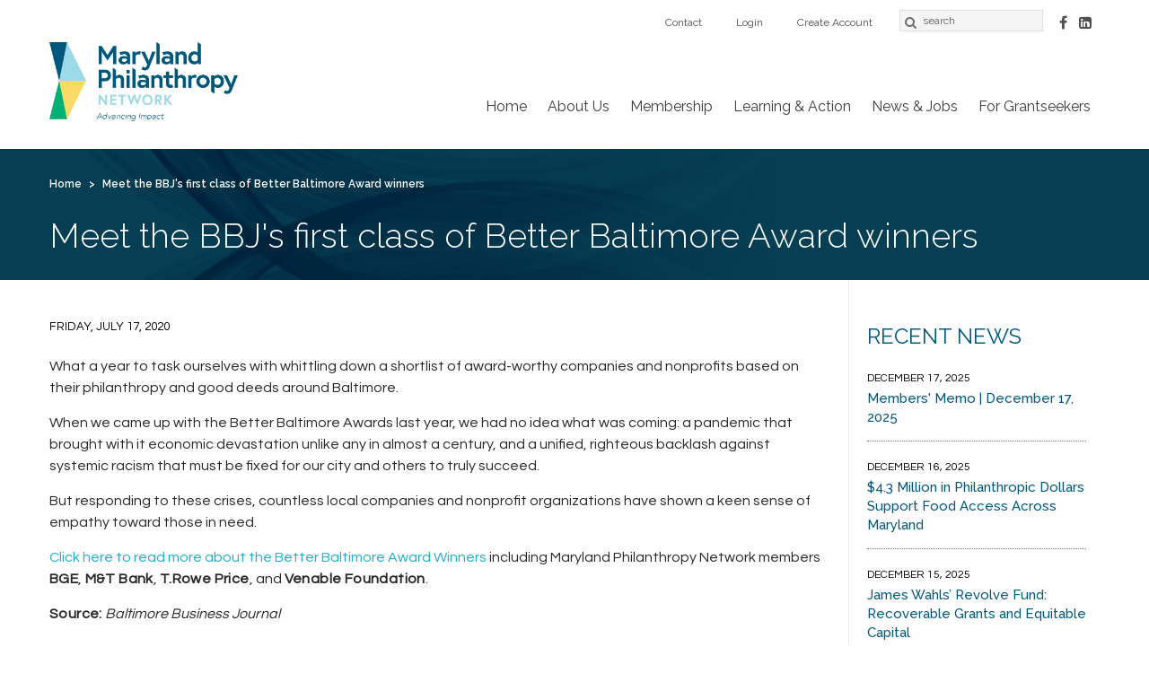

--- FILE ---
content_type: text/css
request_url: https://www.marylandphilanthropy.org/sites/default/files/css/css_dCdfA_3eyUVkBas0TJDefMKACoVu4BgQuNpk7acnP1E.css
body_size: 61870
content:
@import url('https://fonts.googleapis.com/css?family=Raleway:100,200,300,400,500,600,700,800,900');@import url('https://fonts.googleapis.com/css?family=Questrial');@import url('https://fonts.googleapis.com/css?family=Roboto:100,200,300,400,500,600,700,800,900');@import url('https://fonts.googleapis.com/css?family=Montserrat');.grid-1,.grid-2,.grid-3,.grid-4,.grid-5,.grid-6,.grid-7,.grid-8,.grid-9,.grid-10,.grid-11,.grid-12,.grid-13,.grid-14,.grid-15,.grid-16,.grid-17,.grid-18,.grid-19,.grid-20,.grid-21,.grid-22,.grid-23,.grid-24{position:relative;margin-left:10px;margin-right:10px;}.container-12 .block .omega-grid,.container-16 .block .omega-grid,.container-24 .block .omega-grid{position:relative;margin-left:-10px;margin-right:-10px;}
.clearfix:after{font-size:0;}#skip-link{left:50%;margin-left:-5.25em;margin-top:0;position:absolute;width:auto;z-index:50;}#skip-link a,#skip-link a:link,#skip-link a:visited{background:#444;background:rgba(0,0,0,0.6);color:#fff;display:block;padding:1px 10px 2px 10px;text-decoration:none;-khtml-border-radius:0 0 10px 10px;-moz-border-radius:0 0 10px 10px;-o-border-radius:0 0 10px 10px;-webkit-border-top-left-radius:0;-webkit-border-top-right-radius:0;-webkit-border-bottom-left-radius:10px;-webkit-border-bottom-right-radius:10px;border-radius:0 0 10px 10px;}#skip-link a:hover,#skip-link a:active,#skip-link a:focus{outline:0;}.inline li,.tabs li,.breadcrumb li{list-style:none;display:inline;margin-right:0.5em;}.item-list li{list-style:none;}.pager li{display:inline;margin-right:0.25em;}img{vertical-align:bottom;}.field-label-inline .field-label,.field-label-inline .field-items,.field-label-inline .field-item{display:inline;}
::-moz-focus-inner{border:0;padding:0;}input[type="search"]::-webkit-search-decoration{display:none;}input,button,select,textarea{margin:0;vertical-align:middle;}button,input[type="reset"],input[type="submit"],input[type="button"]{-webkit-appearance:none;-moz-border-radius:11px;-webkit-border-radius:11px;-moz-background-clip:padding;-webkit-background-clip:padding;background-clip:padding-box;border-radius:11px;background:#ddd url(/profiles/givingforum_dev/themes/omega/omega/images/button.png) repeat-x;background:-webkit-gradient(linear,left top,left bottom,color-stop(0,#fff),color-stop(1,#ddd));background:-moz-linear-gradient(top center,#fff 0%,#ddd 100%);border:1px solid;border-color:#ddd #bbb #999;cursor:pointer;color:#333;font:bold 12px/1.2 Arial,sans-serif;outline:0;overflow:visible;padding:3px 10px 4px;text-shadow:#fff 0 1px 1px;width:auto;*padding-top:2px;*padding-bottom:0px;}button{*padding-top:1px;*padding-bottom:1px;}textarea,select,input[type="date"],input[type="datetime"],input[type="datetime-local"],input[type="email"],input[type="month"],input[type="number"],input[type="password"],input[type="search"],input[type="tel"],input[type="text"],input[type="time"],input[type="url"],input[type="week"]{-webkit-appearance:none;-moz-border-radius:0;-webkit-border-radius:0;border-radius:0;-webkit-box-sizing:border-box;-moz-box-sizing:border-box;box-sizing:border-box;-moz-background-clip:padding;-webkit-background-clip:padding;background-clip:padding-box;background-color:#fff;border:1px solid;border-color:#848484 #c1c1c1 #e1e1e1;color:#000;outline:0;padding:2px 3px;font-size:13px;font-family:Arial,sans-serif;height:1.8em;*padding-top:2px;*padding-bottom:1px;*height:auto;}input.placeholder_text,textarea.placeholder_text,input:-moz-placeholder,textarea:-moz-placeholder{color:#888;}::-webkit-input-placeholder{color:#888;}button:focus,button:active,input:focus,input:active,select:focus,select:active,textarea:focus,textarea:active{-moz-box-shadow:#06f 0 0 7px;-webkit-box-shadow:#06f 0 0 7px;box-shadow:#06f 0 0 7px;z-index:1;}input[type="file"]:focus,input[type="file"]:active,input[type="radio"]:focus,input[type="radio"]:active,input[type="checkbox"]:focus,input[type="checkbox"]:active{-moz-box-shadow:none;-webkit-box-shadow:none;box-shadow:none;}select[disabled],textarea[disabled],input[type="date"][disabled],input[type="datetime"][disabled],input[type="datetime-local"][disabled],input[type="email"][disabled],input[type="month"][disabled],input[type="number"][disabled],input[type="password"][disabled],input[type="search"][disabled],input[type="tel"][disabled],input[type="text"][disabled],input[type="time"][disabled],input[type="url"][disabled],input[type="week"][disabled]{background-color:#eee;}button[disabled],input[disabled],select[disabled],select[disabled] option,select[disabled] optgroup,textarea[disabled]{-moz-box-shadow:none;-webkit-box-shadow:none;box-shadow:none;-webkit-user-select:none;-moz-user-select:none;user-select:none;color:#888;cursor:default;}textarea,select[size],select[multiple]{height:auto;}@media (-webkit-min-device-pixel-ratio:0){select{background-image:url(/profiles/givingforum_dev/themes/omega/omega/images/select-arrow.gif);background-repeat:no-repeat;background-position:right center;padding-right:20px;}select[size],select[multiple]{background-image:none;padding:0;}}textarea{min-height:40px;overflow:auto;resize:vertical;width:100%;}optgroup{color:#000;font-style:normal;font-weight:normal;}.ie6-button,* html button{background:#ddd url(/profiles/givingforum_dev/themes/omega/omega/images/button.png) repeat-x;border:1px solid;border-color:#ddd #bbb #999;cursor:pointer;color:#333;font:bold 12px/1.2 Arial,sans-serif;padding:2px 10px 0px;overflow:visible;width:auto;}* html button{padding-top:1px;padding-bottom:1px;}.ie6-input,* html textarea,* html select{background:#fff;border:1px solid;border-color:#848484 #c1c1c1 #e1e1e1;color:#000;padding:2px 3px 1px;font-size:13px;font-family:Arial,sans-serif;vertical-align:top;}* html select{margin-top:1px;}.placeholder_text,.ie6-input-disabled,.ie6-button-disabled{color:#888;}.ie6-input-disabled{background:#eee;}
.logo-img{float:left;margin-right:20px;}.site-name-slogan{float:left;}.site-name{margin-top:20px;}.site-name a{text-decoration:none;}.site-name,.site-slogan{margin-bottom:0;line-height:1em;}.site-slogan{font-weight:normal;}
.menu{margin:0;padding:0;}.menu li{list-style:none;}
.form-actions input{margin-right:0.5em;}.form-actions input:hover{background:#FFFFFF;}label{font-weight:bold;}
@font-face{font-family:'FontAwesome';src:url(/profiles/givingforum_dev/themes/gf_omega/abag_custom/font/font-awesome-4.7.0/fontawesome-webfont.eot?v=5.0.13);src:url(/profiles/givingforum_dev/themes/gf_omega/abag_custom/font/font-awesome-4.7.0/fontawesome-webfont.eot?#iefix&v=5.0.13) format('embedded-opentype'),url(/profiles/givingforum_dev/themes/gf_omega/abag_custom/font/font-awesome-4.7.0/fontawesome-webfont.woff?v=5.0.13) format('woff'),url(/profiles/givingforum_dev/themes/gf_omega/abag_custom/font/font-awesome-4.7.0/fontawesome-webfont.ttf?v=5.0.13) format('truetype'),url(/profiles/givingforum_dev/themes/gf_omega/abag_custom/font/font-awesome-4.7.0/fontawesome-webfont.svg?v=5.0.13#fontawesomeregular) format('svg');font-weight:normal;font-style:normal;}.fa{display:inline-block;font-family:FontAwesome;font-style:normal;font-weight:normal;line-height:1;-webkit-font-smoothing:antialiased;-moz-osx-font-smoothing:grayscale;}.fa-lg{font-size:1.33333333em;line-height:0.75em;vertical-align:-15%;}.fa-2x{font-size:2em;}.fa-3x{font-size:3em;}.fa-4x{font-size:4em;}.fa-5x{font-size:5em;}.fa-fw{width:1.28571429em;text-align:center;}.fa-ul{padding-left:0;margin-left:2em;list-style-type:none;}.fa-ul > li{position:relative;}.fa-li{position:absolute;left:-2em;width:2em;top:0.14285714em;text-align:center;}.fa-li.fa-lg{left:-1.71428571em;}.fa-border{padding:.2em .25em .15em;border:solid 0.08em #eeeeee;border-radius:.1em;}.pull-right{float:right;}.pull-left{float:left;}.fa.pull-left{margin-right:.3em;}.fa.pull-right{margin-left:.3em;}.fa-spin{-webkit-animation:spin 2s infinite linear;-moz-animation:spin 2s infinite linear;-o-animation:spin 2s infinite linear;animation:spin 2s infinite linear;}@-moz-keyframes spin{0%{-moz-transform:rotate(0deg);}100%{-moz-transform:rotate(359deg);}}@-webkit-keyframes spin{0%{-webkit-transform:rotate(0deg);}100%{-webkit-transform:rotate(359deg);}}@-o-keyframes spin{0%{-o-transform:rotate(0deg);}100%{-o-transform:rotate(359deg);}}@keyframes spin{0%{-webkit-transform:rotate(0deg);transform:rotate(0deg);}100%{-webkit-transform:rotate(359deg);transform:rotate(359deg);}}.fa-rotate-90{filter:progid:DXImageTransform.Microsoft.BasicImage(rotation=1);-webkit-transform:rotate(90deg);-moz-transform:rotate(90deg);-ms-transform:rotate(90deg);-o-transform:rotate(90deg);-ms-filter:"progid:DXImageTransform.Microsoft.BasicImage(rotation=1)";transform:rotate(90deg);}.fa-rotate-180{filter:progid:DXImageTransform.Microsoft.BasicImage(rotation=2);-webkit-transform:rotate(180deg);-moz-transform:rotate(180deg);-ms-transform:rotate(180deg);-o-transform:rotate(180deg);-ms-filter:"progid:DXImageTransform.Microsoft.BasicImage(rotation=2)";transform:rotate(180deg);}.fa-rotate-270{filter:progid:DXImageTransform.Microsoft.BasicImage(rotation=3);-webkit-transform:rotate(270deg);-moz-transform:rotate(270deg);-ms-transform:rotate(270deg);-o-transform:rotate(270deg);-ms-filter:"progid:DXImageTransform.Microsoft.BasicImage(rotation=3)";transform:rotate(270deg);}.fa-flip-horizontal{filter:progid:DXImageTransform.Microsoft.BasicImage(rotation=0,mirror=1);-webkit-transform:scale(-1,1);-moz-transform:scale(-1,1);-ms-transform:scale(-1,1);-o-transform:scale(-1,1);-ms-filter:"progid:DXImageTransform.Microsoft.BasicImage(rotation=0, mirror=1)";transform:scale(-1,1);}.fa-flip-vertical{filter:progid:DXImageTransform.Microsoft.BasicImage(rotation=2,mirror=1);-webkit-transform:scale(1,-1);-moz-transform:scale(1,-1);-ms-transform:scale(1,-1);-o-transform:scale(1,-1);-ms-filter:"progid:DXImageTransform.Microsoft.BasicImage(rotation=2, mirror=1)";transform:scale(1,-1);}.fa-stack{position:relative;display:inline-block;width:2em;height:2em;line-height:2em;vertical-align:middle;}.fa-stack-1x,.fa-stack-2x{position:absolute;left:0;width:100%;text-align:center;}.fa-stack-1x{line-height:inherit;}.fa-stack-2x{font-size:2em;}.fa-inverse{color:#ffffff;}.fa-glass:before{content:"\f000";}.fa-music:before{content:"\f001";}.fa-search:before{content:"\f002";}.fa-envelope-o:before{content:"\f003";}.fa-heart:before{content:"\f004";}.fa-star:before{content:"\f005";}.fa-star-o:before{content:"\f006";}.fa-user:before{content:"\f007";}.fa-film:before{content:"\f008";}.fa-th-large:before{content:"\f009";}.fa-th:before{content:"\f00a";}.fa-th-list:before{content:"\f00b";}.fa-check:before{content:"\f00c";}.fa-times:before{content:"\f00d";}.fa-search-plus:before{content:"\f00e";}.fa-search-minus:before{content:"\f010";}.fa-power-off:before{content:"\f011";}.fa-signal:before{content:"\f012";}.fa-gear:before,.fa-cog:before{content:"\f013";}.fa-trash-o:before{content:"\f014";}.fa-home:before{content:"\f015";}.fa-file-o:before{content:"\f016";}.fa-clock-o:before{content:"\f017";}.fa-road:before{content:"\f018";}.fa-download:before{content:"\f019";}.fa-arrow-circle-o-down:before{content:"\f01a";}.fa-arrow-circle-o-up:before{content:"\f01b";}.fa-inbox:before{content:"\f01c";}.fa-play-circle-o:before{content:"\f01d";}.fa-rotate-right:before,.fa-repeat:before{content:"\f01e";}.fa-refresh:before{content:"\f021";}.fa-list-alt:before{content:"\f022";}.fa-lock:before{content:"\f023";}.fa-flag:before{content:"\f024";}.fa-headphones:before{content:"\f025";}.fa-volume-off:before{content:"\f026";}.fa-volume-down:before{content:"\f027";}.fa-volume-up:before{content:"\f028";}.fa-qrcode:before{content:"\f029";}.fa-barcode:before{content:"\f02a";}.fa-tag:before{content:"\f02b";}.fa-tags:before{content:"\f02c";}.fa-book:before{content:"\f02d";}.fa-bookmark:before{content:"\f02e";}.fa-print:before{content:"\f02f";}.fa-camera:before{content:"\f030";}.fa-font:before{content:"\f031";}.fa-bold:before{content:"\f032";}.fa-italic:before{content:"\f033";}.fa-text-height:before{content:"\f034";}.fa-text-width:before{content:"\f035";}.fa-align-left:before{content:"\f036";}.fa-align-center:before{content:"\f037";}.fa-align-right:before{content:"\f038";}.fa-align-justify:before{content:"\f039";}.fa-list:before{content:"\f03a";}.fa-dedent:before,.fa-outdent:before{content:"\f03b";}.fa-indent:before{content:"\f03c";}.fa-video-camera:before{content:"\f03d";}.fa-photo:before,.fa-image:before,.fa-picture-o:before{content:"\f03e";}.fa-pencil:before{content:"\f040";}.fa-map-marker:before{content:"\f041";}.fa-adjust:before{content:"\f042";}.fa-tint:before{content:"\f043";}.fa-edit:before,.fa-pencil-square-o:before{content:"\f044";}.fa-share-square-o:before{content:"\f045";}.fa-check-square-o:before{content:"\f046";}.fa-arrows:before{content:"\f047";}.fa-step-backward:before{content:"\f048";}.fa-fast-backward:before{content:"\f049";}.fa-backward:before{content:"\f04a";}.fa-play:before{content:"\f04b";}.fa-pause:before{content:"\f04c";}.fa-stop:before{content:"\f04d";}.fa-forward:before{content:"\f04e";}.fa-fast-forward:before{content:"\f050";}.fa-step-forward:before{content:"\f051";}.fa-eject:before{content:"\f052";}.fa-chevron-left:before{content:"\f053";}.fa-chevron-right:before{content:"\f054";}.fa-plus-circle:before{content:"\f055";}.fa-minus-circle:before{content:"\f056";}.fa-times-circle:before{content:"\f057";}.fa-check-circle:before{content:"\f058";}.fa-question-circle:before{content:"\f059";}.fa-info-circle:before{content:"\f05a";}.fa-crosshairs:before{content:"\f05b";}.fa-times-circle-o:before{content:"\f05c";}.fa-check-circle-o:before{content:"\f05d";}.fa-ban:before{content:"\f05e";}.fa-arrow-left:before{content:"\f060";}.fa-arrow-right:before{content:"\f061";}.fa-arrow-up:before{content:"\f062";}.fa-arrow-down:before{content:"\f063";}.fa-mail-forward:before,.fa-share:before{content:"\f064";}.fa-expand:before{content:"\f065";}.fa-compress:before{content:"\f066";}.fa-plus:before{content:"\f067";}.fa-minus:before{content:"\f068";}.fa-asterisk:before{content:"\f069";}.fa-exclamation-circle:before{content:"\f06a";}.fa-gift:before{content:"\f06b";}.fa-leaf:before{content:"\f06c";}.fa-fire:before{content:"\f06d";}.fa-eye:before{content:"\f06e";}.fa-eye-slash:before{content:"\f070";}.fa-warning:before,.fa-exclamation-triangle:before{content:"\f071";}.fa-plane:before{content:"\f072";}.fa-calendar:before{content:"\f133";}.fa-random:before{content:"\f074";}.fa-comment:before{content:"\f075";}.fa-magnet:before{content:"\f076";}.fa-chevron-up:before{content:"\f077";}.fa-chevron-down:before{content:"\f078";}.fa-retweet:before{content:"\f079";}.fa-shopping-cart:before{content:"\f07a";}.fa-folder:before{content:"\f07b";}.fa-folder-open:before{content:"\f07c";}.fa-arrows-v:before{content:"\f07d";}.fa-arrows-h:before{content:"\f07e";}.fa-bar-chart-o:before{content:"\f080";}.fa-twitter-square:before{content:"\f081";}.fa-facebook-square:before{content:"\f082";}.fa-camera-retro:before{content:"\f083";}.fa-key:before{content:"\f084";}.fa-gears:before,.fa-cogs:before{content:"\f085";}.fa-comments:before{content:"\f086";}.fa-thumbs-o-up:before{content:"\f087";}.fa-thumbs-o-down:before{content:"\f088";}.fa-star-half:before{content:"\f089";}.fa-heart-o:before{content:"\f08a";}.fa-sign-out:before{content:"\f08b";}.fa-linkedin-square:before{content:"\f08c";}.fa-thumb-tack:before{content:"\f08d";}.fa-external-link:before{content:"\f08e";}.fa-sign-in:before{content:"\f090";}.fa-trophy:before{content:"\f091";}.fa-github-square:before{content:"\f092";}.fa-upload:before{content:"\f093";}.fa-lemon-o:before{content:"\f094";}.fa-phone:before{content:"\f095";}.fa-square-o:before{content:"\f096";}.fa-bookmark-o:before{content:"\f097";}.fa-phone-square:before{content:"\f098";}.fa-twitter:before{content:"\f099";}.fa-facebook:before{content:"\f09a";}.fa-github:before{content:"\f09b";}.fa-unlock:before{content:"\f09c";}.fa-credit-card:before{content:"\f09d";}.fa-rss:before{content:"\f09e";}.fa-hdd-o:before{content:"\f0a0";}.fa-bullhorn:before{content:"\f0a1";}.fa-bell:before{content:"\f0f3";}.fa-certificate:before{content:"\f0a3";}.fa-hand-o-right:before{content:"\f0a4";}.fa-hand-o-left:before{content:"\f0a5";}.fa-hand-o-up:before{content:"\f0a6";}.fa-hand-o-down:before{content:"\f0a7";}.fa-arrow-circle-left:before{content:"\f0a8";}.fa-arrow-circle-right:before{content:"\f0a9";}.fa-arrow-circle-up:before{content:"\f0aa";}.fa-arrow-circle-down:before{content:"\f0ab";}.fa-globe:before{content:"\f0ac";}.fa-wrench:before{content:"\f0ad";}.fa-tasks:before{content:"\f0ae";}.fa-filter:before{content:"\f0b0";}.fa-briefcase:before{content:"\f0b1";}.fa-arrows-alt:before{content:"\f0b2";}.fa-group:before,.fa-users:before{content:"\f0c0";}.fa-chain:before,.fa-link:before{content:"\f0c1";}.fa-cloud:before{content:"\f0c2";}.fa-flask:before{content:"\f0c3";}.fa-cut:before,.fa-scissors:before{content:"\f0c4";}.fa-copy:before,.fa-files-o:before{content:"\f0c5";}.fa-paperclip:before{content:"\f0c6";}.fa-save:before,.fa-floppy-o:before{content:"\f0c7";}.fa-square:before{content:"\f0c8";}.fa-navicon:before,.fa-reorder:before,.fa-bars:before{content:"\f0c9";}.fa-list-ul:before{content:"\f0ca";}.fa-list-ol:before{content:"\f0cb";}.fa-strikethrough:before{content:"\f0cc";}.fa-underline:before{content:"\f0cd";}.fa-table:before{content:"\f0ce";}.fa-magic:before{content:"\f0d0";}.fa-truck:before{content:"\f0d1";}.fa-pinterest:before{content:"\f0d2";}.fa-pinterest-square:before{content:"\f0d3";}.fa-google-plus-square:before{content:"\f0d4";}.fa-google-plus:before{content:"\f2b3";}.fa-money:before{content:"\f0d6";}.fa-caret-down:before{content:"\f0d7";}.fa-caret-up:before{content:"\f0d8";}.fa-caret-left:before{content:"\f0d9";}.fa-caret-right:before{content:"\f0da";}.fa-columns:before{content:"\f0db";}.fa-unsorted:before,.fa-sort:before{content:"\f0dc";}.fa-sort-down:before,.fa-sort-desc:before{content:"\f0dd";}.fa-sort-up:before,.fa-sort-asc:before{content:"\f0de";}.fa-envelope:before{content:"\f0e0";}.fa-linkedin:before{content:"\f08c";}.fa-rotate-left:before,.fa-undo:before{content:"\f0e2";}.fa-legal:before,.fa-gavel:before{content:"\f0e3";}.fa-dashboard:before,.fa-tachometer:before{content:"\f0e4";}.fa-comment-o:before{content:"\f0e5";}.fa-comments-o:before{content:"\f0e6";}.fa-flash:before,.fa-bolt:before{content:"\f0e7";}.fa-sitemap:before{content:"\f0e8";}.fa-umbrella:before{content:"\f0e9";}.fa-paste:before,.fa-clipboard:before{content:"\f328";}.fa-lightbulb-o:before{content:"\f0eb";}.fa-exchange:before{content:"\f0ec";}.fa-cloud-download:before{content:"\f0ed";}.fa-cloud-upload:before{content:"\f0ee";}.fa-user-md:before{content:"\f0f0";}.fa-stethoscope:before{content:"\f0f1";}.fa-suitcase:before{content:"\f0f2";}.fa-bell-o:before{content:"\f0a2";}.fa-coffee:before{content:"\f0f4";}.fa-cutlery:before{content:"\f0f5";}.fa-file-text-o:before{content:"\f0f6";}.fa-building-o:before{content:"\f0f7";}.fa-hospital-o:before{content:"\f0f8";}.fa-ambulance:before{content:"\f0f9";}.fa-medkit:before{content:"\f0fa";}.fa-fighter-jet:before{content:"\f0fb";}.fa-beer:before{content:"\f0fc";}.fa-h-square:before{content:"\f0fd";}.fa-plus-square:before{content:"\f0fe";}.fa-angle-double-left:before{content:"\f100";}.fa-angle-double-right:before{content:"\f101";}.fa-angle-double-up:before{content:"\f102";}.fa-angle-double-down:before{content:"\f103";}.fa-angle-left:before{content:"\f104";}.fa-angle-right:before{content:"\f105";}.fa-angle-up:before{content:"\f106";}.fa-angle-down:before{content:"\f107";}.fa-desktop:before{content:"\f108";}.fa-laptop:before{content:"\f109";}.fa-tablet:before{content:"\f10a";}.fa-mobile-phone:before,.fa-mobile:before{content:"\f10b";}.fa-circle-o:before{content:"\f10c";}.fa-quote-left:before{content:"\f10d";}.fa-quote-right:before{content:"\f10e";}.fa-spinner:before{content:"\f110";}.fa-circle:before{content:"\f111";}.fa-mail-reply:before,.fa-reply:before{content:"\f3e5";}.fa-github-alt:before{content:"\f113";}.fa-folder-o:before{content:"\f114";}.fa-folder-open-o:before{content:"\f115";}.fa-smile-o:before{content:"\f118";}.fa-frown-o:before{content:"\f119";}.fa-meh-o:before{content:"\f11a";}.fa-gamepad:before{content:"\f11b";}.fa-keyboard-o:before{content:"\f11c";}.fa-flag-o:before{content:"\f11d";}.fa-flag-checkered:before{content:"\f11e";}.fa-terminal:before{content:"\f120";}.fa-code:before{content:"\f121";}.fa-mail-reply-all:before,.fa-reply-all:before{content:"\f122";}.fa-star-half-empty:before,.fa-star-half-full:before,.fa-star-half-o:before{content:"\f123";}.fa-location-arrow:before{content:"\f124";}.fa-crop:before{content:"\f125";}.fa-code-fork:before{content:"\f126";}.fa-unlink:before,.fa-chain-broken:before{content:"\f127";}.fa-question:before{content:"\f128";}.fa-info:before{content:"\f129";}.fa-exclamation:before{content:"\f12a";}.fa-superscript:before{content:"\f12b";}.fa-subscript:before{content:"\f12c";}.fa-eraser:before{content:"\f12d";}.fa-puzzle-piece:before{content:"\f12e";}.fa-microphone:before{content:"\f130";}.fa-microphone-slash:before{content:"\f131";}.fa-shield:before{content:"\f132";}.fa-calendar-o:before{content:"\f133";}.fa-fire-extinguisher:before{content:"\f134";}.fa-rocket:before{content:"\f135";}.fa-maxcdn:before{content:"\f136";}.fa-chevron-circle-left:before{content:"\f137";}.fa-chevron-circle-right:before{content:"\f138";}.fa-chevron-circle-up:before{content:"\f139";}.fa-chevron-circle-down:before{content:"\f13a";}.fa-html5:before{content:"\f13b";}.fa-css3:before{content:"\f13c";}.fa-anchor:before{content:"\f13d";}.fa-unlock-alt:before{content:"\f13e";}.fa-bullseye:before{content:"\f140";}.fa-ellipsis-h:before{content:"\f141";}.fa-ellipsis-v:before{content:"\f142";}.fa-rss-square:before{content:"\f143";}.fa-play-circle:before{content:"\f144";}.fa-ticket:before{content:"\f145";}.fa-minus-square:before{content:"\f146";}.fa-minus-square-o:before{content:"\f147";}.fa-level-up:before{content:"\f148";}.fa-level-down:before{content:"\f149";}.fa-check-square:before{content:"\f14a";}.fa-pencil-square:before{content:"\f14b";}.fa-external-link-square:before{content:"\f14c";}.fa-share-square:before{content:"\f14d";}.fa-compass:before{content:"\f14e";}.fa-toggle-down:before,.fa-caret-square-o-down:before{content:"\f150";}.fa-toggle-up:before,.fa-caret-square-o-up:before{content:"\f151";}.fa-toggle-right:before,.fa-caret-square-o-right:before{content:"\f152";}.fa-euro:before,.fa-eur:before{content:"\f153";}.fa-gbp:before{content:"\f154";}.fa-dollar:before,.fa-usd:before{content:"\f155";}.fa-rupee:before,.fa-inr:before{content:"\f156";}.fa-cny:before,.fa-rmb:before,.fa-yen:before,.fa-jpy:before{content:"\f157";}.fa-ruble:before,.fa-rouble:before,.fa-rub:before{content:"\f158";}.fa-won:before,.fa-krw:before{content:"\f159";}.fa-bitcoin:before,.fa-btc:before{content:"\f15a";}.fa-file:before{content:"\f15b";}.fa-file-text:before{content:"\f15c";}.fa-sort-alpha-asc:before{content:"\f15d";}.fa-sort-alpha-desc:before{content:"\f15e";}.fa-sort-amount-asc:before{content:"\f160";}.fa-sort-amount-desc:before{content:"\f161";}.fa-sort-numeric-asc:before{content:"\f162";}.fa-sort-numeric-desc:before{content:"\f163";}.fa-thumbs-up:before{content:"\f164";}.fa-thumbs-down:before{content:"\f165";}.fa-youtube-square:before{content:"\f431";}.fa-youtube:before{content:"\f167";}.fa-xing:before{content:"\f168";}.fa-xing-square:before{content:"\f169";}.fa-youtube-play:before{content:"\f16a";}.fa-dropbox:before{content:"\f16b";}.fa-stack-overflow:before{content:"\f16c";}.fa-instagram:before{content:"\f16d";}.fa-flickr:before{content:"\f16e";}.fa-adn:before{content:"\f170";}.fa-bitbucket:before{content:"\f171";}.fa-bitbucket-square:before{content:"\f172";}.fa-tumblr:before{content:"\f173";}.fa-tumblr-square:before{content:"\f174";}.fa-long-arrow-down:before{content:"\f175";}.fa-long-arrow-up:before{content:"\f176";}.fa-long-arrow-left:before{content:"\f177";}.fa-long-arrow-right:before{content:"\f178";}.fa-apple:before{content:"\f179";}.fa-windows:before{content:"\f17a";}.fa-android:before{content:"\f17b";}.fa-linux:before{content:"\f17c";}.fa-dribbble:before{content:"\f17d";}.fa-skype:before{content:"\f17e";}.fa-foursquare:before{content:"\f180";}.fa-trello:before{content:"\f181";}.fa-female:before{content:"\f182";}.fa-male:before{content:"\f183";}.fa-gittip:before{content:"\f184";}.fa-sun-o:before{content:"\f185";}.fa-moon-o:before{content:"\f186";}.fa-archive:before{content:"\f187";}.fa-bug:before{content:"\f188";}.fa-vk:before{content:"\f189";}.fa-weibo:before{content:"\f18a";}.fa-renren:before{content:"\f18b";}.fa-pagelines:before{content:"\f18c";}.fa-stack-exchange:before{content:"\f18d";}.fa-arrow-circle-o-right:before{content:"\f18e";}.fa-arrow-circle-o-left:before{content:"\f190";}.fa-toggle-left:before,.fa-caret-square-o-left:before{content:"\f191";}.fa-dot-circle-o:before{content:"\f192";}.fa-wheelchair:before{content:"\f193";}.fa-vimeo-square:before{content:"\f194";}.fa-turkish-lira:before,.fa-try:before{content:"\f195";}.fa-plus-square-o:before{content:"\f196";}.fa-space-shuttle:before{content:"\f197";}.fa-slack:before{content:"\f198";}.fa-envelope-square:before{content:"\f199";}.fa-wordpress:before{content:"\f19a";}.fa-openid:before{content:"\f19b";}.fa-institution:before,.fa-bank:before,.fa-university:before{content:"\f19c";}.fa-mortar-board:before,.fa-graduation-cap:before{content:"\f19d";}.fa-yahoo:before{content:"\f19e";}.fa-google:before{content:"\f1a0";}.fa-reddit:before{content:"\f1a1";}.fa-reddit-square:before{content:"\f1a2";}.fa-stumbleupon-circle:before{content:"\f1a3";}.fa-stumbleupon:before{content:"\f1a4";}.fa-delicious:before{content:"\f1a5";}.fa-digg:before{content:"\f1a6";}.fa-pied-piper-square:before,.fa-pied-piper:before{content:"\f2ae";}.fa-pied-piper-alt:before{content:"\f1a8";}.fa-drupal:before{content:"\f1a9";}.fa-joomla:before{content:"\f1aa";}.fa-language:before{content:"\f1ab";}.fa-fax:before{content:"\f1ac";}.fa-building:before{content:"\f1ad";}.fa-child:before{content:"\f1ae";}.fa-paw:before{content:"\f1b0";}.fa-spoon:before{content:"\f1b1";}.fa-cube:before{content:"\f1b2";}.fa-cubes:before{content:"\f1b3";}.fa-behance:before{content:"\f1b4";}.fa-behance-square:before{content:"\f1b5";}.fa-steam:before{content:"\f1b6";}.fa-steam-square:before{content:"\f1b7";}.fa-recycle:before{content:"\f1b8";}.fa-automobile:before,.fa-car:before{content:"\f1b9";}.fa-cab:before,.fa-taxi:before{content:"\f1ba";}.fa-tree:before{content:"\f1bb";}.fa-spotify:before{content:"\f1bc";}.fa-deviantart:before{content:"\f1bd";}.fa-soundcloud:before{content:"\f1be";}.fa-database:before{content:"\f1c0";}.fa-file-pdf-o:before{content:"\f1c1";}.fa-file-word-o:before{content:"\f1c2";}.fa-file-excel-o:before{content:"\f1c3";}.fa-file-powerpoint-o:before{content:"\f1c4";}.fa-file-photo-o:before,.fa-file-picture-o:before,.fa-file-image-o:before{content:"\f1c5";}.fa-file-zip-o:before,.fa-file-archive-o:before{content:"\f1c6";}.fa-file-sound-o:before,.fa-file-audio-o:before{content:"\f1c7";}.fa-file-movie-o:before,.fa-file-video-o:before{content:"\f1c8";}.fa-file-code-o:before{content:"\f1c9";}.fa-vine:before{content:"\f1ca";}.fa-codepen:before{content:"\f1cb";}.fa-jsfiddle:before{content:"\f1cc";}.fa-life-bouy:before,.fa-life-saver:before,.fa-support:before,.fa-life-ring:before{content:"\f1cd";}.fa-circle-o-notch:before{content:"\f1ce";}.fa-ra:before,.fa-rebel:before{content:"\f1d0";}.fa-ge:before,.fa-empire:before{content:"\f1d1";}.fa-git-square:before{content:"\f1d2";}.fa-git:before{content:"\f1d3";}.fa-hacker-news:before{content:"\f1d4";}.fa-tencent-weibo:before{content:"\f1d5";}.fa-qq:before{content:"\f1d6";}.fa-wechat:before,.fa-weixin:before{content:"\f1d7";}.fa-send:before,.fa-paper-plane:before{content:"\f1d8";}.fa-send-o:before,.fa-paper-plane-o:before{content:"\f1d9";}.fa-history:before{content:"\f1da";}.fa-circle-thin:before{content:"\f1db";}.fa-header:before{content:"\f1dc";}.fa-paragraph:before{content:"\f1dd";}.fa-sliders:before{content:"\f1de";}.fa-share-alt:before{content:"\f1e0";}.fa-share-alt-square:before{content:"\f1e1";}.fa-bomb:before{content:"\f1e2";}[class^="icon-"]:before,[class*=" icon-"]:before,.fa-icon{font-family:'FontAwesome';font-weight:normal;font-style:normal;display:inline-block;text-decoration:inherit;}a [class^="icon-"],a [class*=" icon-"]{display:inline-block;text-decoration:inherit;}.icon-large:before{vertical-align:middle;font-size:1.33333333em;}.btn [class^="icon-"],.nav-tabs [class^="icon-"],.btn [class*=" icon-"],.nav-tabs [class*=" icon-"]{line-height:.9em;}li [class^="icon-"],li [class*=" icon-"]{display:inline-block;width:1.25em;text-align:center;}li .icon-large:before,li .icon-large:before{width:1.875em;}ul.icons{list-style-type:none;margin-left:2em;text-indent:-0.8em;}ul.icons li [class^="icon-"],ul.icons li [class*=" icon-"]{width:.8em;}ul.icons li .icon-large:before,ul.icons li .icon-large:before{vertical-align:initial;}.icon-glass:before{content:"\f000";}.icon-music:before{content:"\f001";}.icon-search:before{content:"\f002";}.icon-envelope:before{content:"\f003";}.icon-heart:before{content:"\f004";}.icon-star:before{content:"\f005";}.icon-star-empty:before{content:"\f006";}.icon-user:before{content:"\f007";}.icon-film:before{content:"\f008";}.icon-th-large:before{content:"\f009";}.icon-th:before{content:"\f00a";}.icon-th-list:before{content:"\f00b";}.icon-ok:before{content:"\f00c";}.icon-remove:before{content:"\f00d";}.icon-zoom-in:before{content:"\f00e";}.icon-zoom-out:before{content:"\f010";}.icon-off:before{content:"\f011";}.icon-signal:before{content:"\f012";}.icon-cog:before{content:"\f013";}.icon-trash:before{content:"\f014";}.icon-home:before{content:"\f015";}.icon-file:before{content:"\f016";}.icon-time:before{content:"\f017";}.icon-road:before{content:"\f018";}.icon-download-alt:before{content:"\f019";}.icon-download:before{content:"\f01a";}.icon-upload:before{content:"\f01b";}.icon-inbox:before{content:"\f01c";}.icon-play-circle:before{content:"\f01d";}.icon-repeat:before{content:"\f01e";}.icon-refresh:before{content:"\f021";}.icon-list-alt:before{content:"\f022";}.icon-lock:before{content:"\f023";}.icon-flag:before{content:"\f024";}.icon-headphones:before{content:"\f025";}.icon-volume-off:before{content:"\f026";}.icon-volume-down:before{content:"\f027";}.icon-volume-up:before{content:"\f028";}.icon-qrcode:before{content:"\f029";}.icon-barcode:before{content:"\f02a";}.icon-tag:before{content:"\f02b";}.icon-tags:before{content:"\f02c";}.icon-book:before{content:"\f02d";}.icon-bookmark:before{content:"\f02e";}.icon-print:before{content:"\f02f";}.icon-camera:before{content:"\f030";}.icon-font:before{content:"\f031";}.icon-bold:before{content:"\f032";}.icon-italic:before{content:"\f033";}.icon-text-height:before{content:"\f034";}.icon-text-width:before{content:"\f035";}.icon-align-left:before{content:"\f036";}.icon-align-center:before{content:"\f037";}.icon-align-right:before{content:"\f038";}.icon-align-justify:before{content:"\f039";}.icon-list:before{content:"\f03a";}.icon-indent-left:before{content:"\f03b";}.icon-indent-right:before{content:"\f03c";}.icon-facetime-video:before{content:"\f03d";}.icon-picture:before{content:"\f03e";}.icon-pencil:before{content:"\f040";}.icon-map-marker:before{content:"\f041";}.icon-adjust:before{content:"\f042";}.icon-tint:before{content:"\f043";}.icon-edit:before{content:"\f044";}.icon-share:before{content:"\f045";}.icon-check:before{content:"\f046";}.icon-move:before{content:"\f047";}.icon-step-backward:before{content:"\f048";}.icon-fast-backward:before{content:"\f049";}.icon-backward:before{content:"\f04a";}.icon-play:before{content:"\f04b";}.icon-pause:before{content:"\f04c";}.icon-stop:before{content:"\f04d";}.icon-forward:before{content:"\f04e";}.icon-fast-forward:before{content:"\f050";}.icon-step-forward:before{content:"\f051";}.icon-eject:before{content:"\f052";}.icon-chevron-left:before{content:"\f053";}.icon-chevron-right:before{content:"\f054";}.icon-plus-sign:before{content:"\f055";}.icon-minus-sign:before{content:"\f056";}.icon-remove-sign:before{content:"\f057";}.icon-ok-sign:before{content:"\f058";}.icon-question-sign:before{content:"\f059";}.icon-info-sign:before{content:"\f05a";}.icon-screenshot:before{content:"\f05b";}.icon-remove-circle:before{content:"\f05c";}.icon-ok-circle:before{content:"\f05d";}.icon-ban-circle:before{content:"\f05e";}.icon-arrow-left:before{content:"\f060";}.icon-arrow-right:before{content:"\f061";}.icon-arrow-up:before{content:"\f062";}.icon-arrow-down:before{content:"\f063";}.icon-share-alt:before{content:"\f064";}.icon-resize-full:before{content:"\f065";}.icon-resize-small:before{content:"\f066";}.icon-plus:before{content:"\f067";}.icon-minus:before{content:"\f068";}.icon-asterisk:before{content:"\f069";}.icon-exclamation-sign:before{content:"\f06a";}.icon-gift:before{content:"\f06b";}.icon-leaf:before{content:"\f06c";}.icon-fire:before{content:"\f06d";}.icon-eye-open:before{content:"\f06e";}.icon-eye-close:before{content:"\f070";}.icon-warning-sign:before{content:"\f071";}.icon-plane:before{content:"\f072";}.icon-calendar:before{content:"\f073";}.icon-random:before{content:"\f074";}.icon-comment:before{content:"\f075";}.icon-magnet:before{content:"\f076";}.icon-chevron-up:before{content:"\f077";}.icon-chevron-down:before{content:"\f078";}.icon-retweet:before{content:"\f079";}.icon-shopping-cart:before{content:"\f07a";}.icon-folder-close:before{content:"\f07b";}.icon-folder-open:before{content:"\f07c";}.icon-resize-vertical:before{content:"\f07d";}.icon-resize-horizontal:before{content:"\f07e";}.icon-bar-chart:before{content:"\f080";}.icon-twitter-sign:before{content:"\f081";}.icon-facebook-sign:before{content:"\f082";}.icon-camera-retro:before{content:"\f083";}.icon-key:before{content:"\f084";}.icon-cogs:before{content:"\f085";}.icon-comments:before{content:"\f086";}.icon-thumbs-up:before{content:"\f087";}.icon-thumbs-down:before{content:"\f088";}.icon-star-half:before{content:"\f089";}.icon-heart-empty:before{content:"\f08a";}.icon-signout:before{content:"\f08b";}.icon-linkedin-sign:before{content:"\f08c";}.icon-pushpin:before{content:"\f08d";}.icon-external-link:before{content:"\f08e";}.icon-signin:before{content:"\f090";}.icon-trophy:before{content:"\f091";}.icon-github-sign:before{content:"\f092";}.icon-upload-alt:before{content:"\f093";}.icon-lemon:before{content:"\f094";}.icon-phone:before{content:"\f095";}.icon-check-empty:before{content:"\f096";}.icon-bookmark-empty:before{content:"\f097";}.icon-phone-sign:before{content:"\f098";}.icon-twitter:before{content:"\f099";}.icon-facebook:before{content:"\f09a";}.icon-github:before{content:"\f09b";}.icon-unlock:before{content:"\f09c";}.icon-credit-card:before{content:"\f09d";}.icon-rss:before{content:"\f09e";}.icon-hdd:before{content:"\f0a0";}.icon-bullhorn:before{content:"\f0a1";}.icon-bell:before{content:"\f0a2";}.icon-certificate:before{content:"\f0a3";}.icon-hand-right:before{content:"\f0a4";}.icon-hand-left:before{content:"\f0a5";}.icon-hand-up:before{content:"\f0a6";}.icon-hand-down:before{content:"\f0a7";}.icon-circle-arrow-left:before{content:"\f0a8";}.icon-circle-arrow-right:before{content:"\f0a9";}.icon-circle-arrow-up:before{content:"\f0aa";}.icon-circle-arrow-down:before{content:"\f0ab";}.icon-globe:before{content:"\f0ac";}.icon-wrench:before{content:"\f0ad";}.icon-tasks:before{content:"\f0ae";}.icon-filter:before{content:"\f0b0";}.icon-briefcase:before{content:"\f0b1";}.icon-fullscreen:before{content:"\f0b2";}.icon-group:before{content:"\f0c0";}.icon-link:before{content:"\f0c1";}.icon-cloud:before{content:"\f0c2";}.icon-beaker:before{content:"\f0c3";}.icon-cut:before{content:"\f0c4";}.icon-copy:before{content:"\f0c5";}.icon-paper-clip:before{content:"\f0c6";}.icon-save:before{content:"\f0c7";}.icon-sign-blank:before{content:"\f0c8";}.icon-reorder:before{content:"\f0c9";}.icon-list-ul:before{content:"\f0ca";}.icon-list-ol:before{content:"\f0cb";}.icon-strikethrough:before{content:"\f0cc";}.icon-underline:before{content:"\f0cd";}.icon-table:before{content:"\f0ce";}.icon-magic:before{content:"\f0d0";}.icon-truck:before{content:"\f0d1";}.icon-pinterest:before{content:"\f0d2";}.icon-pinterest-sign:before{content:"\f0d3";}.icon-google-plus-sign:before{content:"\f0d4";}.icon-google-plus:before{content:"\f0d5";}.icon-money:before{content:"\f0d6";}.icon-caret-down:before{content:"\f0d7";}.icon-caret-up:before{content:"\f0d8";}.icon-caret-left:before{content:"\f0d9";}.icon-caret-right:before{content:"\f0da";}.icon-columns:before{content:"\f0db";}.icon-sort:before{content:"\f0dc";}.icon-sort-down:before{content:"\f0dd";}.icon-sort-up:before{content:"\f0de";}.icon-envelope-alt:before{content:"\f0e0";}.icon-linkedin:before{content:"\f0e1";}.icon-undo:before{content:"\f0e2";}.icon-legal:before{content:"\f0e3";}.icon-dashboard:before{content:"\f0e4";}.icon-comment-alt:before{content:"\f0e5";}.icon-comments-alt:before{content:"\f0e6";}.icon-bolt:before{content:"\f0e7";}.icon-sitemap:before{content:"\f0e8";}.icon-umbrella:before{content:"\f0e9";}.icon-paste:before{content:"\f0ea";}.icon-user-md:before{content:"\f200";}.fa,.fas,.far,.fal,.fab{-moz-osx-font-smoothing:grayscale;-webkit-font-smoothing:antialiased;display:inline-block;font-style:normal;font-variant:normal;text-rendering:auto;line-height:1;}.fa-lg{font-size:1.33333333em;line-height:0.75em;vertical-align:-0.0667em;}.fa-xs{font-size:.75em;}.fa-sm{font-size:.875em;}.fa-1x{font-size:1em;}.fa-2x{font-size:2em;}.fa-3x{font-size:3em;}.fa-4x{font-size:4em;}.fa-5x{font-size:5em;}.fa-6x{font-size:6em;}.fa-7x{font-size:7em;}.fa-8x{font-size:8em;}.fa-9x{font-size:9em;}.fa-10x{font-size:10em;}.fa-fw{text-align:center;width:1.25em;}.fa-ul{list-style-type:none;margin-left:2.5em;padding-left:0;}.fa-ul > li{position:relative;}.fa-li{left:-2em;position:absolute;text-align:center;width:2em;line-height:inherit;}.fa-border{border-radius:.1em;border:solid 0.08em #eeeeee;padding:.2em .25em .15em;}.fa-pull-left{float:left;}.fa-pull-right{float:right;}.fa.fa-pull-left,.fas.fa-pull-left,.far.fa-pull-left,.fal.fa-pull-left,.fab.fa-pull-left{margin-right:.3em;}.fa.fa-pull-right,.fas.fa-pull-right,.far.fa-pull-right,.fal.fa-pull-right,.fab.fa-pull-right{margin-left:.3em;}.fa-spin{animation:fa-spin 2s infinite linear;}.fa-pulse{animation:fa-spin 1s infinite steps(8);}@keyframes fa-spin{0%{transform:rotate(0deg);}100%{transform:rotate(360deg);}}.fa-rotate-90{filter:progid:DXImageTransform.Microsoft.BasicImage(rotation=1);-webkit-transform:rotate(90deg);-moz-transform:rotate(90deg);-ms-transform:rotate(90deg);-o-transform:rotate(90deg);-ms-filter:"progid:DXImageTransform.Microsoft.BasicImage(rotation=1)";transform:rotate(90deg);}.fa-rotate-180{filter:progid:DXImageTransform.Microsoft.BasicImage(rotation=2);-webkit-transform:rotate(180deg);-moz-transform:rotate(180deg);-ms-transform:rotate(180deg);-o-transform:rotate(180deg);-ms-filter:"progid:DXImageTransform.Microsoft.BasicImage(rotation=2)";transform:rotate(180deg);}.fa-rotate-270{filter:progid:DXImageTransform.Microsoft.BasicImage(rotation=3);-webkit-transform:rotate(270deg);-moz-transform:rotate(270deg);-ms-transform:rotate(270deg);-o-transform:rotate(270deg);-ms-filter:"progid:DXImageTransform.Microsoft.BasicImage(rotation=3)";transform:rotate(270deg);}.fa-flip-horizontal{filter:progid:DXImageTransform.Microsoft.BasicImage(rotation=0,mirror=1);-webkit-transform:scale(-1,1);-moz-transform:scale(-1,1);-ms-transform:scale(-1,1);-o-transform:scale(-1,1);-ms-filter:"progid:DXImageTransform.Microsoft.BasicImage(rotation=0, mirror=1)";transform:scale(-1,1);}.fa-flip-vertical{filter:progid:DXImageTransform.Microsoft.BasicImage(rotation=2,mirror=1);-webkit-transform:scale(1,-1);-moz-transform:scale(1,-1);-ms-transform:scale(1,-1);-o-transform:scale(1,-1);-ms-filter:"progid:DXImageTransform.Microsoft.BasicImage(rotation=2, mirror=1)";transform:scale(1,-1);}.fa-flip-horizontal.fa-flip-vertical{filter:progid:DXImageTransform.Microsoft.BasicImage(rotation=2,mirror=1);-webkit-transform:scale(-1,-1);-moz-transform:scale(-1,-1);-ms-transform:scale(-1,-1);-o-transform:scale(-1,-1);-ms-filter:"progid:DXImageTransform.Microsoft.BasicImage(rotation=2, mirror=1)";transform:scale(-1,-1);}:root .fa-rotate-90,:root .fa-rotate-180,:root .fa-rotate-270,:root .fa-flip-horizontal,:root .fa-flip-vertical{filter:none;}.fa-stack{display:inline-block;height:2em;line-height:2em;position:relative;vertical-align:middle;width:2em;}.fa-stack-1x,.fa-stack-2x{left:0;position:absolute;text-align:center;width:100%;}.fa-stack-1x{line-height:inherit;}.fa-stack-2x{font-size:2em;}.fa-inverse{color:#ffffff;}.fa-500px:before{content:"\f26e";}.fa-accessible-icon:before{content:"\f368";}.fa-accusoft:before{content:"\f369";}.fa-address-book:before{content:"\f2b9";}.fa-address-card:before{content:"\f2bb";}.fa-adjust:before{content:"\f042";}.fa-adn:before{content:"\f170";}.fa-adversal:before{content:"\f36a";}.fa-affiliatetheme:before{content:"\f36b";}.fa-algolia:before{content:"\f36c";}.fa-align-center:before{content:"\f037";}.fa-align-justify:before{content:"\f039";}.fa-align-left:before{content:"\f036";}.fa-align-right:before{content:"\f038";}.fa-allergies:before{content:"\f461";}.fa-amazon:before{content:"\f270";}.fa-amazon-pay:before{content:"\f42c";}.fa-ambulance:before{content:"\f0f9";}.fa-american-sign-language-interpreting:before{content:"\f2a3";}.fa-amilia:before{content:"\f36d";}.fa-anchor:before{content:"\f13d";}.fa-android:before{content:"\f17b";}.fa-angellist:before{content:"\f209";}.fa-angle-double-down:before{content:"\f103";}.fa-angle-double-left:before{content:"\f100";}.fa-angle-double-right:before{content:"\f101";}.fa-angle-double-up:before{content:"\f102";}.fa-angle-down:before{content:"\f107";}.fa-angle-left:before{content:"\f104";}.fa-angle-right:before{content:"\f105";}.fa-angle-up:before{content:"\f106";}.fa-angrycreative:before{content:"\f36e";}.fa-angular:before{content:"\f420";}.fa-app-store:before{content:"\f36f";}.fa-app-store-ios:before{content:"\f370";}.fa-apper:before{content:"\f371";}.fa-apple:before{content:"\f179";}.fa-apple-pay:before{content:"\f415";}.fa-archive:before{content:"\f187";}.fa-arrow-alt-circle-down:before{content:"\f358";}.fa-arrow-alt-circle-left:before{content:"\f359";}.fa-arrow-alt-circle-right:before{content:"\f35a";}.fa-arrow-alt-circle-up:before{content:"\f35b";}.fa-arrow-circle-down:before{content:"\f0ab";}.fa-arrow-circle-left:before{content:"\f0a8";}.fa-arrow-circle-right:before{content:"\f0a9";}.fa-arrow-circle-up:before{content:"\f0aa";}.fa-arrow-down:before{content:"\f063";}.fa-arrow-left:before{content:"\f060";}.fa-arrow-right:before{content:"\f061";}.fa-arrow-up:before{content:"\f062";}.fa-arrows-alt:before{content:"\f0b2";}.fa-arrows-alt-h:before{content:"\f337";}.fa-arrows-alt-v:before{content:"\f338";}.fa-assistive-listening-systems:before{content:"\f2a2";}.fa-asterisk:before{content:"\f069";}.fa-asymmetrik:before{content:"\f372";}.fa-at:before{content:"\f1fa";}.fa-audible:before{content:"\f373";}.fa-audio-description:before{content:"\f29e";}.fa-autoprefixer:before{content:"\f41c";}.fa-avianex:before{content:"\f374";}.fa-aviato:before{content:"\f421";}.fa-aws:before{content:"\f375";}.fa-backward:before{content:"\f04a";}.fa-balance-scale:before{content:"\f24e";}.fa-ban:before{content:"\f05e";}.fa-band-aid:before{content:"\f462";}.fa-bandcamp:before{content:"\f2d5";}.fa-barcode:before{content:"\f02a";}.fa-bars:before{content:"\f0c9";}.fa-baseball-ball:before{content:"\f433";}.fa-basketball-ball:before{content:"\f434";}.fa-bath:before{content:"\f2cd";}.fa-battery-empty:before{content:"\f244";}.fa-battery-full:before{content:"\f240";}.fa-battery-half:before{content:"\f242";}.fa-battery-quarter:before{content:"\f243";}.fa-battery-three-quarters:before{content:"\f241";}.fa-bed:before{content:"\f236";}.fa-beer:before{content:"\f0fc";}.fa-behance:before{content:"\f1b4";}.fa-behance-square:before{content:"\f1b5";}.fa-bell:before{content:"\f0f3";}.fa-bell-slash:before{content:"\f1f6";}.fa-bicycle:before{content:"\f206";}.fa-bimobject:before{content:"\f378";}.fa-binoculars:before{content:"\f1e5";}.fa-birthday-cake:before{content:"\f1fd";}.fa-bitbucket:before{content:"\f171";}.fa-bitcoin:before{content:"\f379";}.fa-bity:before{content:"\f37a";}.fa-black-tie:before{content:"\f27e";}.fa-blackberry:before{content:"\f37b";}.fa-blender:before{content:"\f517";}.fa-blind:before{content:"\f29d";}.fa-blogger:before{content:"\f37c";}.fa-blogger-b:before{content:"\f37d";}.fa-bluetooth:before{content:"\f293";}.fa-bluetooth-b:before{content:"\f294";}.fa-bold:before{content:"\f032";}.fa-bolt:before{content:"\f0e7";}.fa-bomb:before{content:"\f1e2";}.fa-book:before{content:"\f02d";}.fa-book-open:before{content:"\f518";}.fa-bookmark:before{content:"\f02e";}.fa-bowling-ball:before{content:"\f436";}.fa-box:before{content:"\f466";}.fa-box-open:before{content:"\f49e";}.fa-boxes:before{content:"\f468";}.fa-braille:before{content:"\f2a1";}.fa-briefcase:before{content:"\f0b1";}.fa-briefcase-medical:before{content:"\f469";}.fa-broadcast-tower:before{content:"\f519";}.fa-broom:before{content:"\f51a";}.fa-btc:before{content:"\f15a";}.fa-bug:before{content:"\f188";}.fa-building:before{content:"\f1ad";}.fa-bullhorn:before{content:"\f0a1";}.fa-bullseye:before{content:"\f140";}.fa-burn:before{content:"\f46a";}.fa-buromobelexperte:before{content:"\f37f";}.fa-bus:before{content:"\f207";}.fa-buysellads:before{content:"\f20d";}.fa-calculator:before{content:"\f1ec";}.fa-calendar:before{content:"\f133";}.fa-calendar-alt:before{content:"\f073";}.fa-calendar-check:before{content:"\f274";}.fa-calendar-minus:before{content:"\f272";}.fa-calendar-plus:before{content:"\f271";}.fa-calendar-times:before{content:"\f273";}.fa-camera:before{content:"\f030";}.fa-camera-retro:before{content:"\f083";}.fa-capsules:before{content:"\f46b";}.fa-car:before{content:"\f1b9";}.fa-caret-down:before{content:"\f0d7";}.fa-caret-left:before{content:"\f0d9";}.fa-caret-right:before{content:"\f0da";}.fa-caret-square-down:before{content:"\f150";}.fa-caret-square-left:before{content:"\f191";}.fa-caret-square-right:before{content:"\f152";}.fa-caret-square-up:before{content:"\f151";}.fa-caret-up:before{content:"\f0d8";}.fa-cart-arrow-down:before{content:"\f218";}.fa-cart-plus:before{content:"\f217";}.fa-cc-amazon-pay:before{content:"\f42d";}.fa-cc-amex:before{content:"\f1f3";}.fa-cc-apple-pay:before{content:"\f416";}.fa-cc-diners-club:before{content:"\f24c";}.fa-cc-discover:before{content:"\f1f2";}.fa-cc-jcb:before{content:"\f24b";}.fa-cc-mastercard:before{content:"\f1f1";}.fa-cc-paypal:before{content:"\f1f4";}.fa-cc-stripe:before{content:"\f1f5";}.fa-cc-visa:before{content:"\f1f0";}.fa-centercode:before{content:"\f380";}.fa-certificate:before{content:"\f0a3";}.fa-chalkboard:before{content:"\f51b";}.fa-chalkboard-teacher:before{content:"\f51c";}.fa-chart-area:before{content:"\f1fe";}.fa-chart-bar:before{content:"\f080";}.fa-chart-line:before{content:"\f201";}.fa-chart-pie:before{content:"\f200";}.fa-check:before{content:"\f00c";}.fa-check-circle:before{content:"\f058";}.fa-check-square:before{content:"\f14a";}.fa-chess:before{content:"\f439";}.fa-chess-bishop:before{content:"\f43a";}.fa-chess-board:before{content:"\f43c";}.fa-chess-king:before{content:"\f43f";}.fa-chess-knight:before{content:"\f441";}.fa-chess-pawn:before{content:"\f443";}.fa-chess-queen:before{content:"\f445";}.fa-chess-rook:before{content:"\f447";}.fa-chevron-circle-down:before{content:"\f13a";}.fa-chevron-circle-left:before{content:"\f137";}.fa-chevron-circle-right:before{content:"\f138";}.fa-chevron-circle-up:before{content:"\f139";}.fa-chevron-down:before{content:"\f078";}.fa-chevron-left:before{content:"\f053";}.fa-chevron-right:before{content:"\f054";}.fa-chevron-up:before{content:"\f077";}.fa-child:before{content:"\f1ae";}.fa-chrome:before{content:"\f268";}.fa-church:before{content:"\f51d";}.fa-circle:before{content:"\f111";}.fa-circle-notch:before{content:"\f1ce";}.fa-clipboard:before{content:"\f328";}.fa-clipboard-check:before{content:"\f46c";}.fa-clipboard-list:before{content:"\f46d";}.fa-clock:before{content:"\f017";}.fa-clone:before{content:"\f24d";}.fa-closed-captioning:before{content:"\f20a";}.fa-cloud:before{content:"\f0c2";}.fa-cloud-download-alt:before{content:"\f381";}.fa-cloud-upload-alt:before{content:"\f382";}.fa-cloudscale:before{content:"\f383";}.fa-cloudsmith:before{content:"\f384";}.fa-cloudversify:before{content:"\f385";}.fa-code:before{content:"\f121";}.fa-code-branch:before{content:"\f126";}.fa-codepen:before{content:"\f1cb";}.fa-codiepie:before{content:"\f284";}.fa-coffee:before{content:"\f0f4";}.fa-cog:before{content:"\f013";}.fa-cogs:before{content:"\f085";}.fa-coins:before{content:"\f51e";}.fa-columns:before{content:"\f0db";}.fa-comment:before{content:"\f075";}.fa-comment-alt:before{content:"\f27a";}.fa-comment-dots:before{content:"\f4ad";}.fa-comment-slash:before{content:"\f4b3";}.fa-comments:before{content:"\f086";}.fa-compact-disc:before{content:"\f51f";}.fa-compass:before{content:"\f14e";}.fa-compress:before{content:"\f066";}.fa-connectdevelop:before{content:"\f20e";}.fa-contao:before{content:"\f26d";}.fa-copy:before{content:"\f0c5";}.fa-copyright:before{content:"\f1f9";}.fa-couch:before{content:"\f4b8";}.fa-cpanel:before{content:"\f388";}.fa-creative-commons:before{content:"\f25e";}.fa-creative-commons-by:before{content:"\f4e7";}.fa-creative-commons-nc:before{content:"\f4e8";}.fa-creative-commons-nc-eu:before{content:"\f4e9";}.fa-creative-commons-nc-jp:before{content:"\f4ea";}.fa-creative-commons-nd:before{content:"\f4eb";}.fa-creative-commons-pd:before{content:"\f4ec";}.fa-creative-commons-pd-alt:before{content:"\f4ed";}.fa-creative-commons-remix:before{content:"\f4ee";}.fa-creative-commons-sa:before{content:"\f4ef";}.fa-creative-commons-sampling:before{content:"\f4f0";}.fa-creative-commons-sampling-plus:before{content:"\f4f1";}.fa-creative-commons-share:before{content:"\f4f2";}.fa-credit-card:before{content:"\f09d";}.fa-crop:before{content:"\f125";}.fa-crosshairs:before{content:"\f05b";}.fa-crow:before{content:"\f520";}.fa-crown:before{content:"\f521";}.fa-css3:before{content:"\f13c";}.fa-css3-alt:before{content:"\f38b";}.fa-cube:before{content:"\f1b2";}.fa-cubes:before{content:"\f1b3";}.fa-cut:before{content:"\f0c4";}.fa-cuttlefish:before{content:"\f38c";}.fa-d-and-d:before{content:"\f38d";}.fa-dashcube:before{content:"\f210";}.fa-database:before{content:"\f1c0";}.fa-deaf:before{content:"\f2a4";}.fa-delicious:before{content:"\f1a5";}.fa-deploydog:before{content:"\f38e";}.fa-deskpro:before{content:"\f38f";}.fa-desktop:before{content:"\f108";}.fa-deviantart:before{content:"\f1bd";}.fa-diagnoses:before{content:"\f470";}.fa-dice:before{content:"\f522";}.fa-dice-five:before{content:"\f523";}.fa-dice-four:before{content:"\f524";}.fa-dice-one:before{content:"\f525";}.fa-dice-six:before{content:"\f526";}.fa-dice-three:before{content:"\f527";}.fa-dice-two:before{content:"\f528";}.fa-digg:before{content:"\f1a6";}.fa-digital-ocean:before{content:"\f391";}.fa-discord:before{content:"\f392";}.fa-discourse:before{content:"\f393";}.fa-divide:before{content:"\f529";}.fa-dna:before{content:"\f471";}.fa-dochub:before{content:"\f394";}.fa-docker:before{content:"\f395";}.fa-dollar-sign:before{content:"\f155";}.fa-dolly:before{content:"\f472";}.fa-dolly-flatbed:before{content:"\f474";}.fa-donate:before{content:"\f4b9";}.fa-door-closed:before{content:"\f52a";}.fa-door-open:before{content:"\f52b";}.fa-dot-circle:before{content:"\f192";}.fa-dove:before{content:"\f4ba";}.fa-download:before{content:"\f019";}.fa-draft2digital:before{content:"\f396";}.fa-dribbble:before{content:"\f17d";}.fa-dribbble-square:before{content:"\f397";}.fa-dropbox:before{content:"\f16b";}.fa-drupal:before{content:"\f1a9";}.fa-dumbbell:before{content:"\f44b";}.fa-dyalog:before{content:"\f399";}.fa-earlybirds:before{content:"\f39a";}.fa-ebay:before{content:"\f4f4";}.fa-edge:before{content:"\f282";}.fa-edit:before{content:"\f044";}.fa-eject:before{content:"\f052";}.fa-elementor:before{content:"\f430";}.fa-ellipsis-h:before{content:"\f141";}.fa-ellipsis-v:before{content:"\f142";}.fa-ember:before{content:"\f423";}.fa-empire:before{content:"\f1d1";}.fa-envelope:before{content:"\f0e0";}.fa-envelope-open:before{content:"\f2b6";}.fa-envelope-square:before{content:"\f199";}.fa-envira:before{content:"\f299";}.fa-equals:before{content:"\f52c";}.fa-eraser:before{content:"\f12d";}.fa-erlang:before{content:"\f39d";}.fa-ethereum:before{content:"\f42e";}.fa-etsy:before{content:"\f2d7";}.fa-euro-sign:before{content:"\f153";}.fa-exchange-alt:before{content:"\f362";}.fa-exclamation:before{content:"\f12a";}.fa-exclamation-circle:before{content:"\f06a";}.fa-exclamation-triangle:before{content:"\f071";}.fa-expand:before{content:"\f065";}.fa-expand-arrows-alt:before{content:"\f31e";}.fa-expeditedssl:before{content:"\f23e";}.fa-external-link-alt:before{content:"\f35d";}.fa-external-link-square-alt:before{content:"\f360";}.fa-eye:before{content:"\f06e";}.fa-eye-dropper:before{content:"\f1fb";}.fa-eye-slash:before{content:"\f070";}.fa-facebook:before{content:"\f09a";}.fa-facebook-f:before{content:"\f39e";}.fa-facebook-messenger:before{content:"\f39f";}.fa-facebook-square:before{content:"\f082";}.fa-fast-backward:before{content:"\f049";}.fa-fast-forward:before{content:"\f050";}.fa-fax:before{content:"\f1ac";}.fa-feather:before{content:"\f52d";}.fa-female:before{content:"\f182";}.fa-fighter-jet:before{content:"\f0fb";}.fa-file:before{content:"\f15b";}.fa-file-alt:before{content:"\f15c";}.fa-file-archive:before{content:"\f1c6";}.fa-file-audio:before{content:"\f1c7";}.fa-file-code:before{content:"\f1c9";}.fa-file-excel:before{content:"\f1c3";}.fa-file-image:before{content:"\f1c5";}.fa-file-medical:before{content:"\f477";}.fa-file-medical-alt:before{content:"\f478";}.fa-file-pdf:before{content:"\f1c1";}.fa-file-powerpoint:before{content:"\f1c4";}.fa-file-video:before{content:"\f1c8";}.fa-file-word:before{content:"\f1c2";}.fa-film:before{content:"\f008";}.fa-filter:before{content:"\f0b0";}.fa-fire:before{content:"\f06d";}.fa-fire-extinguisher:before{content:"\f134";}.fa-firefox:before{content:"\f269";}.fa-first-aid:before{content:"\f479";}.fa-first-order:before{content:"\f2b0";}.fa-first-order-alt:before{content:"\f50a";}.fa-firstdraft:before{content:"\f3a1";}.fa-flag:before{content:"\f024";}.fa-flag-checkered:before{content:"\f11e";}.fa-flask:before{content:"\f0c3";}.fa-flickr:before{content:"\f16e";}.fa-flipboard:before{content:"\f44d";}.fa-fly:before{content:"\f417";}.fa-folder:before{content:"\f07b";}.fa-folder-open:before{content:"\f07c";}.fa-font:before{content:"\f031";}.fa-font-awesome:before{content:"\f2b4";}.fa-font-awesome-alt:before{content:"\f35c";}.fa-font-awesome-flag:before{content:"\f425";}.fa-font-awesome-logo-full:before{content:"\f4e6";}.fa-fonticons:before{content:"\f280";}.fa-fonticons-fi:before{content:"\f3a2";}.fa-football-ball:before{content:"\f44e";}.fa-fort-awesome:before{content:"\f286";}.fa-fort-awesome-alt:before{content:"\f3a3";}.fa-forumbee:before{content:"\f211";}.fa-forward:before{content:"\f04e";}.fa-foursquare:before{content:"\f180";}.fa-free-code-camp:before{content:"\f2c5";}.fa-freebsd:before{content:"\f3a4";}.fa-frog:before{content:"\f52e";}.fa-frown:before{content:"\f119";}.fa-fulcrum:before{content:"\f50b";}.fa-futbol:before{content:"\f1e3";}.fa-galactic-republic:before{content:"\f50c";}.fa-galactic-senate:before{content:"\f50d";}.fa-gamepad:before{content:"\f11b";}.fa-gas-pump:before{content:"\f52f";}.fa-gavel:before{content:"\f0e3";}.fa-gem:before{content:"\f3a5";}.fa-genderless:before{content:"\f22d";}.fa-get-pocket:before{content:"\f265";}.fa-gg:before{content:"\f260";}.fa-gg-circle:before{content:"\f261";}.fa-gift:before{content:"\f06b";}.fa-git:before{content:"\f1d3";}.fa-git-square:before{content:"\f1d2";}.fa-github:before{content:"\f09b";}.fa-github-alt:before{content:"\f113";}.fa-github-square:before{content:"\f092";}.fa-gitkraken:before{content:"\f3a6";}.fa-gitlab:before{content:"\f296";}.fa-gitter:before{content:"\f426";}.fa-glass-martini:before{content:"\f000";}.fa-glasses:before{content:"\f530";}.fa-glide:before{content:"\f2a5";}.fa-glide-g:before{content:"\f2a6";}.fa-globe:before{content:"\f0ac";}.fa-gofore:before{content:"\f3a7";}.fa-golf-ball:before{content:"\f450";}.fa-goodreads:before{content:"\f3a8";}.fa-goodreads-g:before{content:"\f3a9";}.fa-google:before{content:"\f1a0";}.fa-google-drive:before{content:"\f3aa";}.fa-google-play:before{content:"\f3ab";}.fa-google-plus:before{content:"\f2b3";}.fa-google-plus-g:before{content:"\f0d5";}.fa-google-plus-square:before{content:"\f0d4";}.fa-google-wallet:before{content:"\f1ee";}.fa-graduation-cap:before{content:"\f19d";}.fa-gratipay:before{content:"\f184";}.fa-grav:before{content:"\f2d6";}.fa-greater-than:before{content:"\f531";}.fa-greater-than-equal:before{content:"\f532";}.fa-gripfire:before{content:"\f3ac";}.fa-grunt:before{content:"\f3ad";}.fa-gulp:before{content:"\f3ae";}.fa-h-square:before{content:"\f0fd";}.fa-hacker-news:before{content:"\f1d4";}.fa-hacker-news-square:before{content:"\f3af";}.fa-hand-holding:before{content:"\f4bd";}.fa-hand-holding-heart:before{content:"\f4be";}.fa-hand-holding-usd:before{content:"\f4c0";}.fa-hand-lizard:before{content:"\f258";}.fa-hand-paper:before{content:"\f256";}.fa-hand-peace:before{content:"\f25b";}.fa-hand-point-down:before{content:"\f0a7";}.fa-hand-point-left:before{content:"\f0a5";}.fa-hand-point-right:before{content:"\f0a4";}.fa-hand-point-up:before{content:"\f0a6";}.fa-hand-pointer:before{content:"\f25a";}.fa-hand-rock:before{content:"\f255";}.fa-hand-scissors:before{content:"\f257";}.fa-hand-spock:before{content:"\f259";}.fa-hands:before{content:"\f4c2";}.fa-hands-helping:before{content:"\f4c4";}.fa-handshake:before{content:"\f2b5";}.fa-hashtag:before{content:"\f292";}.fa-hdd:before{content:"\f0a0";}.fa-heading:before{content:"\f1dc";}.fa-headphones:before{content:"\f025";}.fa-heart:before{content:"\f004";}.fa-heartbeat:before{content:"\f21e";}.fa-helicopter:before{content:"\f533";}.fa-hips:before{content:"\f452";}.fa-hire-a-helper:before{content:"\f3b0";}.fa-history:before{content:"\f1da";}.fa-hockey-puck:before{content:"\f453";}.fa-home:before{content:"\f015";}.fa-hooli:before{content:"\f427";}.fa-hospital:before{content:"\f0f8";}.fa-hospital-alt:before{content:"\f47d";}.fa-hospital-symbol:before{content:"\f47e";}.fa-hotjar:before{content:"\f3b1";}.fa-hourglass:before{content:"\f254";}.fa-hourglass-end:before{content:"\f253";}.fa-hourglass-half:before{content:"\f252";}.fa-hourglass-start:before{content:"\f251";}.fa-houzz:before{content:"\f27c";}.fa-html5:before{content:"\f13b";}.fa-hubspot:before{content:"\f3b2";}.fa-i-cursor:before{content:"\f246";}.fa-id-badge:before{content:"\f2c1";}.fa-id-card:before{content:"\f2c2";}.fa-id-card-alt:before{content:"\f47f";}.fa-image:before{content:"\f03e";}.fa-images:before{content:"\f302";}.fa-imdb:before{content:"\f2d8";}.fa-inbox:before{content:"\f01c";}.fa-indent:before{content:"\f03c";}.fa-industry:before{content:"\f275";}.fa-infinity:before{content:"\f534";}.fa-info:before{content:"\f129";}.fa-info-circle:before{content:"\f05a";}.fa-instagram:before{content:"\f16d";}.fa-internet-explorer:before{content:"\f26b";}.fa-ioxhost:before{content:"\f208";}.fa-italic:before{content:"\f033";}.fa-itunes:before{content:"\f3b4";}.fa-itunes-note:before{content:"\f3b5";}.fa-java:before{content:"\f4e4";}.fa-jedi-order:before{content:"\f50e";}.fa-jenkins:before{content:"\f3b6";}.fa-joget:before{content:"\f3b7";}.fa-joomla:before{content:"\f1aa";}.fa-js:before{content:"\f3b8";}.fa-js-square:before{content:"\f3b9";}.fa-jsfiddle:before{content:"\f1cc";}.fa-key:before{content:"\f084";}.fa-keybase:before{content:"\f4f5";}.fa-keyboard:before{content:"\f11c";}.fa-keycdn:before{content:"\f3ba";}.fa-kickstarter:before{content:"\f3bb";}.fa-kickstarter-k:before{content:"\f3bc";}.fa-kiwi-bird:before{content:"\f535";}.fa-korvue:before{content:"\f42f";}.fa-language:before{content:"\f1ab";}.fa-laptop:before{content:"\f109";}.fa-laravel:before{content:"\f3bd";}.fa-lastfm:before{content:"\f202";}.fa-lastfm-square:before{content:"\f203";}.fa-leaf:before{content:"\f06c";}.fa-leanpub:before{content:"\f212";}.fa-lemon:before{content:"\f094";}.fa-less:before{content:"\f41d";}.fa-less-than:before{content:"\f536";}.fa-less-than-equal:before{content:"\f537";}.fa-level-down-alt:before{content:"\f3be";}.fa-level-up-alt:before{content:"\f3bf";}.fa-life-ring:before{content:"\f1cd";}.fa-lightbulb:before{content:"\f0eb";}.fa-line:before{content:"\f3c0";}.fa-link:before{content:"\f0c1";}.fa-linkedin:before{content:"\f08c";}.fa-linkedin-in:before{content:"\f0e1";}.fa-linode:before{content:"\f2b8";}.fa-linux:before{content:"\f17c";}.fa-lira-sign:before{content:"\f195";}.fa-list:before{content:"\f03a";}.fa-list-alt:before{content:"\f022";}.fa-list-ol:before{content:"\f0cb";}.fa-list-ul:before{content:"\f0ca";}.fa-location-arrow:before{content:"\f124";}.fa-lock:before{content:"\f023";}.fa-lock-open:before{content:"\f3c1";}.fa-long-arrow-alt-down:before{content:"\f309";}.fa-long-arrow-alt-left:before{content:"\f30a";}.fa-long-arrow-alt-right:before{content:"\f30b";}.fa-long-arrow-alt-up:before{content:"\f30c";}.fa-low-vision:before{content:"\f2a8";}.fa-lyft:before{content:"\f3c3";}.fa-magento:before{content:"\f3c4";}.fa-magic:before{content:"\f0d0";}.fa-magnet:before{content:"\f076";}.fa-male:before{content:"\f183";}.fa-mandalorian:before{content:"\f50f";}.fa-map:before{content:"\f279";}.fa-map-marker:before{content:"\f041";}.fa-map-marker-alt:before{content:"\f3c5";}.fa-map-pin:before{content:"\f276";}.fa-map-signs:before{content:"\f277";}.fa-mars:before{content:"\f222";}.fa-mars-double:before{content:"\f227";}.fa-mars-stroke:before{content:"\f229";}.fa-mars-stroke-h:before{content:"\f22b";}.fa-mars-stroke-v:before{content:"\f22a";}.fa-mastodon:before{content:"\f4f6";}.fa-maxcdn:before{content:"\f136";}.fa-medapps:before{content:"\f3c6";}.fa-medium:before{content:"\f23a";}.fa-medium-m:before{content:"\f3c7";}.fa-medkit:before{content:"\f0fa";}.fa-medrt:before{content:"\f3c8";}.fa-meetup:before{content:"\f2e0";}.fa-meh:before{content:"\f11a";}.fa-memory:before{content:"\f538";}.fa-mercury:before{content:"\f223";}.fa-microchip:before{content:"\f2db";}.fa-microphone:before{content:"\f130";}.fa-microphone-alt:before{content:"\f3c9";}.fa-microphone-alt-slash:before{content:"\f539";}.fa-microphone-slash:before{content:"\f131";}.fa-microsoft:before{content:"\f3ca";}.fa-minus:before{content:"\f068";}.fa-minus-circle:before{content:"\f056";}.fa-minus-square:before{content:"\f146";}.fa-mix:before{content:"\f3cb";}.fa-mixcloud:before{content:"\f289";}.fa-mizuni:before{content:"\f3cc";}.fa-mobile:before{content:"\f10b";}.fa-mobile-alt:before{content:"\f3cd";}.fa-modx:before{content:"\f285";}.fa-monero:before{content:"\f3d0";}.fa-money-bill:before{content:"\f0d6";}.fa-money-bill-alt:before{content:"\f3d1";}.fa-money-bill-wave:before{content:"\f53a";}.fa-money-bill-wave-alt:before{content:"\f53b";}.fa-money-check:before{content:"\f53c";}.fa-money-check-alt:before{content:"\f53d";}.fa-moon:before{content:"\f186";}.fa-motorcycle:before{content:"\f21c";}.fa-mouse-pointer:before{content:"\f245";}.fa-music:before{content:"\f001";}.fa-napster:before{content:"\f3d2";}.fa-neuter:before{content:"\f22c";}.fa-newspaper:before{content:"\f1ea";}.fa-nintendo-switch:before{content:"\f418";}.fa-node:before{content:"\f419";}.fa-node-js:before{content:"\f3d3";}.fa-not-equal:before{content:"\f53e";}.fa-notes-medical:before{content:"\f481";}.fa-npm:before{content:"\f3d4";}.fa-ns8:before{content:"\f3d5";}.fa-nutritionix:before{content:"\f3d6";}.fa-object-group:before{content:"\f247";}.fa-object-ungroup:before{content:"\f248";}.fa-odnoklassniki:before{content:"\f263";}.fa-odnoklassniki-square:before{content:"\f264";}.fa-old-republic:before{content:"\f510";}.fa-opencart:before{content:"\f23d";}.fa-openid:before{content:"\f19b";}.fa-opera:before{content:"\f26a";}.fa-optin-monster:before{content:"\f23c";}.fa-osi:before{content:"\f41a";}.fa-outdent:before{content:"\f03b";}.fa-page4:before{content:"\f3d7";}.fa-pagelines:before{content:"\f18c";}.fa-paint-brush:before{content:"\f1fc";}.fa-palette:before{content:"\f53f";}.fa-palfed:before{content:"\f3d8";}.fa-pallet:before{content:"\f482";}.fa-paper-plane:before{content:"\f1d8";}.fa-paperclip:before{content:"\f0c6";}.fa-parachute-box:before{content:"\f4cd";}.fa-paragraph:before{content:"\f1dd";}.fa-parking:before{content:"\f540";}.fa-paste:before{content:"\f0ea";}.fa-patreon:before{content:"\f3d9";}.fa-pause:before{content:"\f04c";}.fa-pause-circle:before{content:"\f28b";}.fa-paw:before{content:"\f1b0";}.fa-paypal:before{content:"\f1ed";}.fa-pen-square:before{content:"\f14b";}.fa-pencil-alt:before{content:"\f303";}.fa-people-carry:before{content:"\f4ce";}.fa-percent:before{content:"\f295";}.fa-percentage:before{content:"\f541";}.fa-periscope:before{content:"\f3da";}.fa-phabricator:before{content:"\f3db";}.fa-phoenix-framework:before{content:"\f3dc";}.fa-phoenix-squadron:before{content:"\f511";}.fa-phone:before{content:"\f095";}.fa-phone-slash:before{content:"\f3dd";}.fa-phone-square:before{content:"\f098";}.fa-phone-volume:before{content:"\f2a0";}.fa-php:before{content:"\f457";}.fa-pied-piper:before{content:"\f2ae";}.fa-pied-piper-alt:before{content:"\f1a8";}.fa-pied-piper-hat:before{content:"\f4e5";}.fa-pied-piper-pp:before{content:"\f1a7";}.fa-piggy-bank:before{content:"\f4d3";}.fa-pills:before{content:"\f484";}.fa-pinterest:before{content:"\f0d2";}.fa-pinterest-p:before{content:"\f231";}.fa-pinterest-square:before{content:"\f0d3";}.fa-plane:before{content:"\f072";}.fa-play:before{content:"\f04b";}.fa-play-circle:before{content:"\f144";}.fa-playstation:before{content:"\f3df";}.fa-plug:before{content:"\f1e6";}.fa-plus:before{content:"\f067";}.fa-plus-circle:before{content:"\f055";}.fa-plus-square:before{content:"\f0fe";}.fa-podcast:before{content:"\f2ce";}.fa-poo:before{content:"\f2fe";}.fa-portrait:before{content:"\f3e0";}.fa-pound-sign:before{content:"\f154";}.fa-power-off:before{content:"\f011";}.fa-prescription-bottle:before{content:"\f485";}.fa-prescription-bottle-alt:before{content:"\f486";}.fa-print:before{content:"\f02f";}.fa-procedures:before{content:"\f487";}.fa-product-hunt:before{content:"\f288";}.fa-project-diagram:before{content:"\f542";}.fa-pushed:before{content:"\f3e1";}.fa-puzzle-piece:before{content:"\f12e";}.fa-python:before{content:"\f3e2";}.fa-qq:before{content:"\f1d6";}.fa-qrcode:before{content:"\f029";}.fa-question:before{content:"\f128";}.fa-question-circle:before{content:"\f059";}.fa-quidditch:before{content:"\f458";}.fa-quinscape:before{content:"\f459";}.fa-quora:before{content:"\f2c4";}.fa-quote-left:before{content:"\f10d";}.fa-quote-right:before{content:"\f10e";}.fa-r-project:before{content:"\f4f7";}.fa-random:before{content:"\f074";}.fa-ravelry:before{content:"\f2d9";}.fa-react:before{content:"\f41b";}.fa-readme:before{content:"\f4d5";}.fa-rebel:before{content:"\f1d0";}.fa-receipt:before{content:"\f543";}.fa-recycle:before{content:"\f1b8";}.fa-red-river:before{content:"\f3e3";}.fa-reddit:before{content:"\f1a1";}.fa-reddit-alien:before{content:"\f281";}.fa-reddit-square:before{content:"\f1a2";}.fa-redo:before{content:"\f01e";}.fa-redo-alt:before{content:"\f2f9";}.fa-registered:before{content:"\f25d";}.fa-rendact:before{content:"\f3e4";}.fa-renren:before{content:"\f18b";}.fa-reply:before{content:"\f3e5";}.fa-reply-all:before{content:"\f122";}.fa-replyd:before{content:"\f3e6";}.fa-researchgate:before{content:"\f4f8";}.fa-resolving:before{content:"\f3e7";}.fa-retweet:before{content:"\f079";}.fa-ribbon:before{content:"\f4d6";}.fa-road:before{content:"\f018";}.fa-robot:before{content:"\f544";}.fa-rocket:before{content:"\f135";}.fa-rocketchat:before{content:"\f3e8";}.fa-rockrms:before{content:"\f3e9";}.fa-rss:before{content:"\f09e";}.fa-rss-square:before{content:"\f143";}.fa-ruble-sign:before{content:"\f158";}.fa-ruler:before{content:"\f545";}.fa-ruler-combined:before{content:"\f546";}.fa-ruler-horizontal:before{content:"\f547";}.fa-ruler-vertical:before{content:"\f548";}.fa-rupee-sign:before{content:"\f156";}.fa-safari:before{content:"\f267";}.fa-sass:before{content:"\f41e";}.fa-save:before{content:"\f0c7";}.fa-schlix:before{content:"\f3ea";}.fa-school:before{content:"\f549";}.fa-screwdriver:before{content:"\f54a";}.fa-scribd:before{content:"\f28a";}.fa-search:before{content:"\f002";}.fa-search-minus:before{content:"\f010";}.fa-search-plus:before{content:"\f00e";}.fa-searchengin:before{content:"\f3eb";}.fa-seedling:before{content:"\f4d8";}.fa-sellcast:before{content:"\f2da";}.fa-sellsy:before{content:"\f213";}.fa-server:before{content:"\f233";}.fa-servicestack:before{content:"\f3ec";}.fa-share:before{content:"\f064";}.fa-share-alt:before{content:"\f1e0";}.fa-share-alt-square:before{content:"\f1e1";}.fa-share-square:before{content:"\f14d";}.fa-shekel-sign:before{content:"\f20b";}.fa-shield-alt:before{content:"\f3ed";}.fa-ship:before{content:"\f21a";}.fa-shipping-fast:before{content:"\f48b";}.fa-shirtsinbulk:before{content:"\f214";}.fa-shoe-prints:before{content:"\f54b";}.fa-shopping-bag:before{content:"\f290";}.fa-shopping-basket:before{content:"\f291";}.fa-shopping-cart:before{content:"\f07a";}.fa-shower:before{content:"\f2cc";}.fa-sign:before{content:"\f4d9";}.fa-sign-in-alt:before{content:"\f2f6";}.fa-sign-language:before{content:"\f2a7";}.fa-sign-out-alt:before{content:"\f2f5";}.fa-signal:before{content:"\f012";}.fa-simplybuilt:before{content:"\f215";}.fa-sistrix:before{content:"\f3ee";}.fa-sitemap:before{content:"\f0e8";}.fa-sith:before{content:"\f512";}.fa-skull:before{content:"\f54c";}.fa-skyatlas:before{content:"\f216";}.fa-skype:before{content:"\f17e";}.fa-slack:before{content:"\f198";}.fa-slack-hash:before{content:"\f3ef";}.fa-sliders-h:before{content:"\f1de";}.fa-slideshare:before{content:"\f1e7";}.fa-smile:before{content:"\f118";}.fa-smoking:before{content:"\f48d";}.fa-smoking-ban:before{content:"\f54d";}.fa-snapchat:before{content:"\f2ab";}.fa-snapchat-ghost:before{content:"\f2ac";}.fa-snapchat-square:before{content:"\f2ad";}.fa-snowflake:before{content:"\f2dc";}.fa-sort:before{content:"\f0dc";}.fa-sort-alpha-down:before{content:"\f15d";}.fa-sort-alpha-up:before{content:"\f15e";}.fa-sort-amount-down:before{content:"\f160";}.fa-sort-amount-up:before{content:"\f161";}.fa-sort-down:before{content:"\f0dd";}.fa-sort-numeric-down:before{content:"\f162";}.fa-sort-numeric-up:before{content:"\f163";}.fa-sort-up:before{content:"\f0de";}.fa-soundcloud:before{content:"\f1be";}.fa-space-shuttle:before{content:"\f197";}.fa-speakap:before{content:"\f3f3";}.fa-spinner:before{content:"\f110";}.fa-spotify:before{content:"\f1bc";}.fa-square:before{content:"\f0c8";}.fa-square-full:before{content:"\f45c";}.fa-stack-exchange:before{content:"\f18d";}.fa-stack-overflow:before{content:"\f16c";}.fa-star:before{content:"\f005";}.fa-star-half:before{content:"\f089";}.fa-staylinked:before{content:"\f3f5";}.fa-steam:before{content:"\f1b6";}.fa-steam-square:before{content:"\f1b7";}.fa-steam-symbol:before{content:"\f3f6";}.fa-step-backward:before{content:"\f048";}.fa-step-forward:before{content:"\f051";}.fa-stethoscope:before{content:"\f0f1";}.fa-sticker-mule:before{content:"\f3f7";}.fa-sticky-note:before{content:"\f249";}.fa-stop:before{content:"\f04d";}.fa-stop-circle:before{content:"\f28d";}.fa-stopwatch:before{content:"\f2f2";}.fa-store:before{content:"\f54e";}.fa-store-alt:before{content:"\f54f";}.fa-strava:before{content:"\f428";}.fa-stream:before{content:"\f550";}.fa-street-view:before{content:"\f21d";}.fa-strikethrough:before{content:"\f0cc";}.fa-stripe:before{content:"\f429";}.fa-stripe-s:before{content:"\f42a";}.fa-stroopwafel:before{content:"\f551";}.fa-studiovinari:before{content:"\f3f8";}.fa-stumbleupon:before{content:"\f1a4";}.fa-stumbleupon-circle:before{content:"\f1a3";}.fa-subscript:before{content:"\f12c";}.fa-subway:before{content:"\f239";}.fa-suitcase:before{content:"\f0f2";}.fa-sun:before{content:"\f185";}.fa-superpowers:before{content:"\f2dd";}.fa-superscript:before{content:"\f12b";}.fa-supple:before{content:"\f3f9";}.fa-sync:before{content:"\f021";}.fa-sync-alt:before{content:"\f2f1";}.fa-syringe:before{content:"\f48e";}.fa-table:before{content:"\f0ce";}.fa-table-tennis:before{content:"\f45d";}.fa-tablet:before{content:"\f10a";}.fa-tablet-alt:before{content:"\f3fa";}.fa-tablets:before{content:"\f490";}.fa-tachometer-alt:before{content:"\f3fd";}.fa-tag:before{content:"\f02b";}.fa-tags:before{content:"\f02c";}.fa-tape:before{content:"\f4db";}.fa-tasks:before{content:"\f0ae";}.fa-taxi:before{content:"\f1ba";}.fa-teamspeak:before{content:"\f4f9";}.fa-telegram:before{content:"\f2c6";}.fa-telegram-plane:before{content:"\f3fe";}.fa-tencent-weibo:before{content:"\f1d5";}.fa-terminal:before{content:"\f120";}.fa-text-height:before{content:"\f034";}.fa-text-width:before{content:"\f035";}.fa-th:before{content:"\f00a";}.fa-th-large:before{content:"\f009";}.fa-th-list:before{content:"\f00b";}.fa-themeisle:before{content:"\f2b2";}.fa-thermometer:before{content:"\f491";}.fa-thermometer-empty:before{content:"\f2cb";}.fa-thermometer-full:before{content:"\f2c7";}.fa-thermometer-half:before{content:"\f2c9";}.fa-thermometer-quarter:before{content:"\f2ca";}.fa-thermometer-three-quarters:before{content:"\f2c8";}.fa-thumbs-down:before{content:"\f165";}.fa-thumbs-up:before{content:"\f164";}.fa-thumbtack:before{content:"\f08d";}.fa-ticket-alt:before{content:"\f3ff";}.fa-times:before{content:"\f00d";}.fa-times-circle:before{content:"\f057";}.fa-tint:before{content:"\f043";}.fa-toggle-off:before{content:"\f204";}.fa-toggle-on:before{content:"\f205";}.fa-toolbox:before{content:"\f552";}.fa-trade-federation:before{content:"\f513";}.fa-trademark:before{content:"\f25c";}.fa-train:before{content:"\f238";}.fa-transgender:before{content:"\f224";}.fa-transgender-alt:before{content:"\f225";}.fa-trash:before{content:"\f1f8";}.fa-trash-alt:before{content:"\f2ed";}.fa-tree:before{content:"\f1bb";}.fa-trello:before{content:"\f181";}.fa-tripadvisor:before{content:"\f262";}.fa-trophy:before{content:"\f091";}.fa-truck:before{content:"\f0d1";}.fa-truck-loading:before{content:"\f4de";}.fa-truck-moving:before{content:"\f4df";}.fa-tshirt:before{content:"\f553";}.fa-tty:before{content:"\f1e4";}.fa-tumblr:before{content:"\f173";}.fa-tumblr-square:before{content:"\f174";}.fa-tv:before{content:"\f26c";}.fa-twitch:before{content:"\f1e8";}.fa-twitter:before{content:"\f099";}.fa-twitter-square:before{content:"\f081";}.fa-typo3:before{content:"\f42b";}.fa-uber:before{content:"\f402";}.fa-uikit:before{content:"\f403";}.fa-umbrella:before{content:"\f0e9";}.fa-underline:before{content:"\f0cd";}.fa-undo:before{content:"\f0e2";}.fa-undo-alt:before{content:"\f2ea";}.fa-uniregistry:before{content:"\f404";}.fa-universal-access:before{content:"\f29a";}.fa-university:before{content:"\f19c";}.fa-unlink:before{content:"\f127";}.fa-unlock:before{content:"\f09c";}.fa-unlock-alt:before{content:"\f13e";}.fa-untappd:before{content:"\f405";}.fa-upload:before{content:"\f093";}.fa-usb:before{content:"\f287";}.fa-user:before{content:"\f007";}.fa-user-alt:before{content:"\f406";}.fa-user-alt-slash:before{content:"\f4fa";}.fa-user-astronaut:before{content:"\f4fb";}.fa-user-check:before{content:"\f4fc";}.fa-user-circle:before{content:"\f2bd";}.fa-user-clock:before{content:"\f4fd";}.fa-user-cog:before{content:"\f4fe";}.fa-user-edit:before{content:"\f4ff";}.fa-user-friends:before{content:"\f500";}.fa-user-graduate:before{content:"\f501";}.fa-user-lock:before{content:"\f502";}.fa-user-md:before{content:"\f0f0";}.fa-user-minus:before{content:"\f503";}.fa-user-ninja:before{content:"\f504";}.fa-user-plus:before{content:"\f234";}.fa-user-secret:before{content:"\f21b";}.fa-user-shield:before{content:"\f505";}.fa-user-slash:before{content:"\f506";}.fa-user-tag:before{content:"\f507";}.fa-user-tie:before{content:"\f508";}.fa-user-times:before{content:"\f235";}.fa-users:before{content:"\f0c0";}.fa-users-cog:before{content:"\f509";}.fa-ussunnah:before{content:"\f407";}.fa-utensil-spoon:before{content:"\f2e5";}.fa-utensils:before{content:"\f2e7";}.fa-vaadin:before{content:"\f408";}.fa-venus:before{content:"\f221";}.fa-venus-double:before{content:"\f226";}.fa-venus-mars:before{content:"\f228";}.fa-viacoin:before{content:"\f237";}.fa-viadeo:before{content:"\f2a9";}.fa-viadeo-square:before{content:"\f2aa";}.fa-vial:before{content:"\f492";}.fa-vials:before{content:"\f493";}.fa-viber:before{content:"\f409";}.fa-video:before{content:"\f03d";}.fa-video-slash:before{content:"\f4e2";}.fa-vimeo:before{content:"\f40a";}.fa-vimeo-square:before{content:"\f194";}.fa-vimeo-v:before{content:"\f27d";}.fa-vine:before{content:"\f1ca";}.fa-vk:before{content:"\f189";}.fa-vnv:before{content:"\f40b";}.fa-volleyball-ball:before{content:"\f45f";}.fa-volume-down:before{content:"\f027";}.fa-volume-off:before{content:"\f026";}.fa-volume-up:before{content:"\f028";}.fa-vuejs:before{content:"\f41f";}.fa-walking:before{content:"\f554";}.fa-wallet:before{content:"\f555";}.fa-warehouse:before{content:"\f494";}.fa-weibo:before{content:"\f18a";}.fa-weight:before{content:"\f496";}.fa-weixin:before{content:"\f1d7";}.fa-whatsapp:before{content:"\f232";}.fa-whatsapp-square:before{content:"\f40c";}.fa-wheelchair:before{content:"\f193";}.fa-whmcs:before{content:"\f40d";}.fa-wifi:before{content:"\f1eb";}.fa-wikipedia-w:before{content:"\f266";}.fa-window-close:before{content:"\f410";}.fa-window-maximize:before{content:"\f2d0";}.fa-window-minimize:before{content:"\f2d1";}.fa-window-restore:before{content:"\f2d2";}.fa-windows:before{content:"\f17a";}.fa-wine-glass:before{content:"\f4e3";}.fa-wolf-pack-battalion:before{content:"\f514";}.fa-won-sign:before{content:"\f159";}.fa-wordpress:before{content:"\f19a";}.fa-wordpress-simple:before{content:"\f411";}.fa-wpbeginner:before{content:"\f297";}.fa-wpexplorer:before{content:"\f2de";}.fa-wpforms:before{content:"\f298";}.fa-wrench:before{content:"\f0ad";}.fa-x-ray:before{content:"\f497";}.fa-xbox:before{content:"\f412";}.fa-xing:before{content:"\f168";}.fa-xing-square:before{content:"\f169";}.fa-y-combinator:before{content:"\f23b";}.fa-yahoo:before{content:"\f19e";}.fa-yandex:before{content:"\f413";}.fa-yandex-international:before{content:"\f414";}.fa-yelp:before{content:"\f1e9";}.fa-yen-sign:before{content:"\f157";}.fa-yoast:before{content:"\f2b1";}.fa-youtube:before{content:"\f167";}.fa-youtube-square:before{content:"\f431";}.sr-only{border:0;clip:rect(0,0,0,0);height:1px;margin:-1px;overflow:hidden;padding:0;position:absolute;width:1px;}.sr-only-focusable:active,.sr-only-focusable:focus{clip:auto;height:auto;margin:0;overflow:visible;position:static;width:auto;}html{-webkit-font-smoothing:antialiased;}body.cke_editable,body{font-family:'Questrial','Open Sans','Roboto',sans-serif;font-size:16px;line-height:1.5em;color:#282828;}a,a:link,a:visited{color:#1bb0ce;text-decoration:none;-webkit-transition:color 0.15s linear;-moz-transition:color 0.15s linear;-o-transition:color 0.15s linear;transition:color 0.15s linear;}a:hover,a:link:hover,a:visited:hover{text-decoration:none;color:#1691aa;}h1,h2,h3,h4,h5,h6,.h1,.h2,.h3,.h4,.h5,.h6{font-family:'Montserrat',sans-serif;font-weight:600;margin-top:0;margin-bottom:0;line-height:inherit;}h1,.h1{font-size:60px;line-height:1.03;color:#00587c;font-weight:normal;}@media only screen and (min-width:768px) and (max-width:959px){h1,.h1{font-size:50px;}}@media only screen and (max-width:767px){h1,.h1{font-size:42px;}}h2,.h2{font-size:45px;line-height:1.111;color:#00b176;font-weight:500;}@media only screen and (min-width:768px) and (max-width:959px){h2,.h2{font-size:40px;}}@media only screen and (max-width:767px){h2,.h2{font-size:35px;}}h3,.h3{font-size:35px;line-height:1.3em;color:#00587c;font-weight:500;margin-bottom:5px;}@media only screen and (min-width:768px) and (max-width:959px){h3,.h3{font-size:36px;}}@media only screen and (max-width:767px){h3,.h3{font-size:32px;}}h4,.h4{font-size:25px;line-height:1.3em;color:#00587c;font-weight:600;margin-bottom:5px;}h5,.h5{font-size:18px;line-height:1.333;color:#00587c;}h6,.h6{font-size:16px;line-height:1.333;color:#00587c;}p{margin-top:0;margin-bottom:0;}.block-bean p{margin-bottom:0;}.page-title{font-weight:500;}.field-type-text-with-summary p strong,.field-type-text-with-summary p b{letter-spacing:0.4px;}img{max-width:100%;height:auto !important;}iframe{max-width:100%;}.imgleft{float:left;margin-right:30px;margin-bottom:10px;}.imgright{float:right;margin-left:30px;margin-bottom:10px;}tbody{border:0;}tbody tr{border-bottom:none;background-color:transparent;}tbody tr:nth-child(even){border-bottom:none;background-color:transparent;}tbody tr:nth-child(odd){border-bottom:none;background-color:transparent;}td,th{padding:10px;}th{color:#00587c;font-weight:normal;font-size:20px;padding:5px 10px;letter-spacing:0.2px;border-bottom:1px solid rgba(212,243,246,0.8);}@media only screen and (max-width:767px){.wrap-mobile-table{overflow-x:auto;}}ul,ol,.node ol,.node ul{padding-left:30px;}ul{margin-bottom:30px;}ol{margin-bottom:30px;}li{margin:15px 0;}.item-list ul.pager{margin-top:20px;}.item-list ul.pager li{padding:0;}@media only screen and (max-width:767px){.item-list ul.pager li{margin-left:1em;}}textarea,select,input[type="date"],input[type="datetime"],input[type="datetime-local"],input[type="email"],input[type="month"],input[type="number"],input[type="password"],input[type="search"],input[type="tel"],input[type="text"],input[type="time"],input[type="url"],input[type="week"]{border:1px solid #dedede;background-color:#ffffff;padding:14px 20px;font-size:16px;font-weight:normal;color:#5f5f5f;line-height:1.5em;height:auto;max-width:100%;font-family:'Raleway',sans-serif;cursor:pointer;}@media only screen and (max-width:767px){textarea,select,input[type="date"],input[type="datetime"],input[type="datetime-local"],input[type="email"],input[type="month"],input[type="number"],input[type="password"],input[type="search"],input[type="tel"],input[type="text"],input[type="time"],input[type="url"],input[type="week"]{max-width:80%;box-sizing:border-box;}}a.link-button,button,input[type="reset"],input[type="submit"],input[type="button"]{margin-top:10px;font-size:17px;font-weight:bold;font-family:'Raleway',sans-serif;text-transform:uppercase;display:inline-block;background:#00b176;padding:12px 28px;border-radius:3px;border-width:0px;border-style:solid;color:#ffffff;cursor:pointer;-webkit-transition:background-color 0.15s linear;-moz-transition:background-color 0.15s linear;-o-transition:background-color 0.15s linear;transition:background-color 0.15s linear;line-height:inherit;text-shadow:none;border-radius:0;}a.link-button:hover,button:hover,input[type="reset"]:hover,input[type="submit"]:hover,input[type="button"]:hover{text-decoration:none;background-color:#034359;}a.link-button{line-height:52px;margin-bottom:10px;}a.button-navy,a.button-blue,a.button-green{display:inline-block;color:#ffffff !important;padding:10px 28px;font-size:17px;font-weight:400;letter-spacing:0.3px;border-radius:3px;-webkit-transition:background-color 0.15s linear;-moz-transition:background-color 0.15s linear;-o-transition:background-color 0.15s linear;transition:background-color 0.15s linear;}a.button-navy:hover,a.button-blue:hover,a.button-green:hover{text-decoration:none;}a.button-navy{background:#00587c;}a.button-navy:hover{background:#9cdae7;}a.button-blue{background:#9cdae7;}a.button-blue:hover{background:#00587c;}a.button-green{background:#00b176;}a.button-green:hover{background:#00587c;}.form-actions button,.form-actions input[type="reset"],.form-actions input[type="submit"],.form-actions input[type="button"]{padding-right:50px;padding-left:50px;}form h2,form h3,form h4,form h5,form h6{font-family:'Raleway',sans-serif;font-weight:500;}form h4{font-size:24px;}@media only screen and (max-width:767px){form h4{font-size:22px;}}label{margin-bottom:5px;font-size:12px;text-transform:uppercase;font-family:'Raleway',sans-serif;font-weight:bold;color:#00587c;letter-spacing:.15em;}.form-item,.form-actions{margin-bottom:10px;margin-top:0;}@media only screen and (max-width:767px){.form-item,.form-actions{margin-bottom:10px;}}.description{margin-top:5px;font-size:14px;font-family:'Raleway',sans-serif;font-weight:normal;line-height:1.4;}.captcha.form-wrapper{margin-top:20px;}::-webkit-input-placeholder{color:#5f5f5f;text-overflow:ellipsis;}:-moz-placeholder{color:#5f5f5f;text-overflow:ellipsis;}::-moz-placeholder{color:#5f5f5f;text-overflow:ellipsis;}:-ms-input-placeholder{color:#5f5f5f;text-overflow:ellipsis;}.fieldset.collapsed{height:auto;}fieldset.collapsed{height:auto;}legend{display:block;font-size:25px;line-height:1.3em;color:#00587c;margin-bottom:10px;}.field-has-placeholder > label{display:none;}@media only screen and (min-width:768px){.field-type-addressfield .addressfield-container-inline{display:flex;align-items:flex-end;flex-wrap:wrap;}}@media only screen and (max-width:767px){.field-type-addressfield .addressfield-container-inline > .form-item{margin-right:0;}}.field-type-addressfield .addressfield-container-inline > .form-item:last-child{margin-right:0;}.link-field-url .form-item{margin-bottom:0;}.chosen-container-multi .chosen-choices,.chosen-container-active .chosen-choices{border:1px solid #dedede;background:none;background-color:#ffffff;padding:10px;box-shadow:none;font-size:16px;font-weight:normal;line-height:1.5em;color:#5f5f5f;}.chosen-container-multi .chosen-choices li.search-field,.chosen-container-active .chosen-choices li.search-field{width:100%;}.chosen-container-multi .chosen-choices li.search-field input[type="text"],.chosen-container-active .chosen-choices li.search-field input[type="text"]{color:#5f5f5f;font-family:'Questrial','Open Sans','Roboto',sans-serif;width:100% !important;max-width:100%;}.chosen-container .chosen-results li.highlighted{background:#00587c !important;}a.ui-selectmenu{position:relative;border:1px solid #dedede;background:none;background-color:#ffffff;padding:14px 45px 14px 20px;font-weight:normal;color:#5f5f5f;height:auto;max-width:100%;font-family:'Raleway',sans-serif;text-decoration:none;border-radius:0;}a.ui-selectmenu:hover,a.ui-selectmenu:focus{text-decoration:none;}a.ui-selectmenu.ui-state-active .ui-selectmenu-icon:after{display:inline-block;font-family:FontAwesome;font-style:normal;font-weight:normal;line-height:1;-webkit-font-smoothing:antialiased;-moz-osx-font-smoothing:grayscale;content:"\f106";background-color:#dedede;}@media only screen and (max-width:767px){a.ui-selectmenu{width:100%;box-sizing:border-box;}}a.ui-selectmenu .ui-selectmenu-status{padding:0;font-size:16px;line-height:1.5em;}a.ui-selectmenu .ui-selectmenu-icon{background:none;width:16px;height:16px;text-indent:0;border-radius:50%;right:18px;top:50%;margin-top:-8px;}a.ui-selectmenu .ui-selectmenu-icon:after{position:absolute;top:0;right:0;display:inline-block;font-family:FontAwesome;font-style:normal;font-weight:normal;line-height:1;-webkit-font-smoothing:antialiased;-moz-osx-font-smoothing:grayscale;content:"\f107";width:16px;line-height:16px;height:16px;font-size:14px;font-weight:bold;color:#ffffff;background-color:#00587c;box-sizing:border-box;transition:all .15s;vertical-align:middle;text-align:center;}.ui-selectmenu-menu ul.ui-selectmenu-menu-dropdown{border:1px solid #dedede;padding:10px 0;color:#5f5f5f;border-radius:0;font-family:'Raleway',sans-serif;}.ui-selectmenu-menu ul.ui-selectmenu-menu-dropdown li{padding:0;margin:0;border:0;}.ui-selectmenu-menu ul.ui-selectmenu-menu-dropdown li.ui-selectmenu-item-focus,.ui-selectmenu-menu ul.ui-selectmenu-menu-dropdown li:hover,.ui-selectmenu-menu ul.ui-selectmenu-menu-dropdown li.ui-state-hover{border:0;background:none;}.ui-selectmenu-menu ul.ui-selectmenu-menu-dropdown li a{color:#034359;padding:6px 20px;margin:0;display:block;background:none;font-size:15px;line-height:1.5em;font-weight:500;border:0;}#form_load_dimmer{opacity:0.6 !important;background:#ffffff url(/profiles/givingforum_dev/themes/gf_omega/abag_custom/images/maryland-1.3s-102px.svg) no-repeat center center !important;}#fancy_login_login_box{z-index:10090 !important;width:600px !important;padding:0;margin-left:-300px !important;margin-right:auto !important;border-radius:0;}@media only screen and (max-width:767px){#fancy_login_login_box{width:100% !important;}}#fancy_login_login_box #fancy_login_form_contents{padding:8% 10%;}#fancy_login_login_box #fancy_login_form_contents #fancy_login_user_login_block_wrapper{padding-bottom:0;}#fancy_login_login_box #fancy_login_form_contents #fancy_login_user_login_block_wrapper .item-list{float:right;margin-top:10px;}#fancy_login_login_box #fancy_login_form_contents #fancy_login_user_login_block_wrapper .item-list li{margin-left:0;}#fancy_login_login_box #fancy_login_form_contents #fancy_login_user_login_block_wrapper .form-item{margin-bottom:10px;}#fancy_login_login_box #fancy_login_form_contents #fancy_login_user_login_block_wrapper .form-item label{margin-bottom:0;}#fancy_login_login_box #fancy_login_form_contents #fancy_login_user_login_block_wrapper .form-item .form-text{max-width:100%;width:100%;height:50px;background:#ffffff;}#fancy_login_login_box #fancy_login_form_contents #fancy_login_user_login_block_wrapper .form-item input.error{border:0;background:#f2dede !important;}#fancy_login_login_box #fancy_login_form_contents #fancy_login_user_login_block_wrapper .form-item .form-required{color:#dc2f26;}#fancy_login_login_box #fancy_login_form_contents #fancy_login_user_login_block_wrapper .form-item .description{color:#ffffff;line-height:1.1em;padding-top:5px;}#fancy_login_login_box #fancy_login_form_contents #fancy_login_user_login_block_wrapper .form-actions{margin-top:20px;margin-bottom:0;}#fancy_login_login_box #fancy_login_form_contents #fancy_login_user_login_block_wrapper .form-actions input.form-submit{font-size:16px !important;padding:10px 25px;border-radius:0 !important;margin-top:0;}#fancy_login_login_box #fancy_login_form_contents #fancy_login_user_login_block_wrapper fieldset .fieldset-legend{color:#ffffff;font-size:14px;letter-spacing:1px;}#fancy_login_login_box #fancy_login_form_contents #fancy_login_user_login_block_wrapper fieldset .fieldset-description{color:#ffffff;}#fancy_login_login_box #fancy_login_form_contents a#fancy_login_close_button{border:0;background:none;position:absolute;right:25px;top:10px;font-size:1px;color:#ffffff !important;opacity:0.5;}#fancy_login_login_box #fancy_login_form_contents a#fancy_login_close_button:hover{background:none;opacity:1;}#fancy_login_login_box #fancy_login_form_contents a#fancy_login_close_button:after{font-family:'FontAwesome';font-weight:normal;font-style:normal;content:"\f057";font-size:25px;text-decoration:none;}#fancy_login_login_box form#fancy-login-user-pass .item-list{position:absolute;bottom:20px;right:40px;}#fancy_login_login_box .ajax-progress-throbber{display:none !important;}#fancy_login_messages_container_wrapper .fancy_login_messages_container .status-message-close-listener-processed{display:none;}#fancy_login_messages_container_wrapper .fancy_login_messages_container .status{display:none;}#fancy_login_messages_container_wrapper .fancy_login_messages_container .messages{border:0;border-radius:0;box-shadow:none;background:#e02726;color:#ffffff;line-height:1.4em;font-weight:600;font-size:17px;}#fancy_login_messages_container_wrapper .fancy_login_messages_container .fancy_login_message_close_button{font-size:1px;color:#fed671 !important;background:none;border:0;opacity:0.8;}#fancy_login_messages_container_wrapper .fancy_login_messages_container .fancy_login_message_close_button:hover{opacity:1;border:0;}#fancy_login_messages_container_wrapper .fancy_login_messages_container .fancy_login_message_close_button:after{font-family:'FontAwesome';font-weight:normal;font-style:normal;content:"\f057";font-size:25px;color:#ffffff !important;}@media only screen and (max-width:767px){#fancy_login_messages_container_wrapper,#fancy_login_login_box{width:100%;left:0;margin-left:0 !important;}#fancy_login_messages_container_wrapper #fancy_login_form_contents,#fancy_login_login_box #fancy_login_form_contents{padding:10% 8% 20%;}#fancy_login_messages_container_wrapper #fancy_login_form_contents #fancy_login_user_login_block_wrapper .form-actions input.form-submit,#fancy_login_login_box #fancy_login_form_contents #fancy_login_user_login_block_wrapper .form-actions input.form-submit{width:100%;}#fancy_login_messages_container_wrapper #fancy_login_form_contents #fancy_login_user_login_block_wrapper .item-list,#fancy_login_login_box #fancy_login_form_contents #fancy_login_user_login_block_wrapper .item-list{float:none;bottom:10%;left:10%;}#fancy_login_messages_container_wrapper #fancy_login_form_contents #fancy_login_user_login_block_wrapper .item-list li,#fancy_login_login_box #fancy_login_form_contents #fancy_login_user_login_block_wrapper .item-list li{float:left;padding-right:20px;}}@media only screen and (min-width:768px) and (max-width:959px){.page-user-register #user-register-form .form-item-mail input{float:unset;margin-right:0;}}@media only screen and (max-width:767px){.page-user-register #user-register-form .form-item-mail input{float:unset;margin-right:0;}}.page-user-register #user-register-form .form-item-first-name{display:inline-block;max-width:505px;}@media only screen and (min-width:960px) and (max-width:1199px){.page-user-register #user-register-form .form-item-first-name{max-width:450px;}}@media only screen and (min-width:768px) and (max-width:959px){.page-user-register #user-register-form .form-item-first-name{display:block;}}@media only screen and (max-width:767px){.page-user-register #user-register-form .form-item-first-name{display:block;}}.page-user-register #user-register-form .form-item-last-name{display:inline-block;max-width:440px;float:right;}@media only screen and (min-width:768px) and (max-width:959px){.page-user-register #user-register-form .form-item-last-name{display:block;float:unset;max-width:none;}}@media only screen and (max-width:767px){.page-user-register #user-register-form .form-item-last-name{display:block;float:unset;max-width:none;}}.page-user-register #user-register-form .field-name-field-prof-interest-areas{display:inline-block;margin-right:40px;}.page-user-register #user-register-form .field-name-field-organization-name{display:inline-block;margin-right:40px;}@media only screen and (min-width:960px) and (max-width:1199px){.page-user-register #user-register-form .field-name-field-organization-name{margin-right:30px;}}@media only screen and (min-width:768px) and (max-width:959px){.page-user-register #user-register-form .field-name-field-organization-name{margin-right:20px;}}@media only screen and (max-width:767px){.page-user-register #user-register-form .field-name-field-organization-name{display:block;}}.page-user-register #user-register-form .field-name-field-phone{display:inline-block;}@media only screen and (max-width:767px){.page-user-register #user-register-form .field-name-field-phone{display:block;}}.page-user-register #user-register-form .field-name-field-areas-of-interest{display:inline-block;}@media only screen and (min-width:768px) and (max-width:959px){.page-user-register #user-register-form .field-name-field-areas-of-interest{display:block;}}@media only screen and (max-width:767px){.page-user-register #user-register-form .field-name-field-areas-of-interest{display:block;}}.page-user-register #user-register-form .field-name-field-mailing-address{padding:30px 0 60px;}.page-user-register #user-register-form .field-name-field-mailing-address .form-item-field-mailing-address-und-0-postal-code input{width:175px;}@media only screen and (min-width:960px) and (max-width:1199px){.page-user-register #user-register-form .field-name-field-mailing-address .form-item-field-mailing-address-und-0-postal-code input{width:135px;}}fieldset{border:none;padding:0;margin:0;}.page-redhen-org-connections #redhen-relation-connection-form .field-name-field-nickname{float:left;margin-right:15px;}.page-redhen-org-connections #redhen-relation-connection-form .field-name-redhen-contact-email input{width:390px;}.page-redhen-org-connections #redhen-relation-connection-form .field-name-field-phone{float:left;margin-right:15px;}.page-redhen-org-connections #redhen-relation-connection-form .field-name-field-prof-interest-areas{float:left;margin-right:15px;}#commerce-checkout-form-gf-jobs-bank .fieldset-wrapper fieldset,.page-checkout .fieldset-wrapper fieldset{position:relative;padding:20px;margin:20px 0;padding-top:50px;background-color:#eaeaea;}#commerce-checkout-form-gf-jobs-bank .fieldset-wrapper fieldset legend,.page-checkout .fieldset-wrapper fieldset legend{position:absolute;top:0;margin:0;padding-top:10px;}#commerce-checkout-form-gf-jobs-bank .fieldset-legend,.page-checkout .fieldset-legend{font-size:21px;}#commerce-checkout-form-gf-jobs-bank label,.page-checkout label{text-transform:unset;}#commerce-checkout-form-gf-jobs-bank .checkout-continue,.page-checkout .checkout-continue{margin-right:28px;}#commerce-checkout-form-gf-jobs-bank .button-operator,.page-checkout .button-operator{vertical-align:sub;}#commerce-checkout-form-gf-jobs-bank .checkout-cancel,.page-checkout .checkout-cancel,#commerce-checkout-form-gf-jobs-bank .checkout-back,.page-checkout .checkout-back{padding:12px 28px;}#user-profile-form fieldset{background-color:#eaeaea;padding:20px;}#user-profile-form fieldset fieldset{padding:0;}#user-profile-form fieldset fieldset legend{padding-top:0;}#user-profile-form fieldset legend{padding-top:50px;}#user-profile-form fieldset input:focus{background-color:#d7e5e9;}#user-profile-form #edit-timezone{margin-bottom:50px;}#user-profile-form .field-name-field-prof-interest-areas{float:left;margin-right:15px;}#user-profile-form .field-name-field-member-directory-include{clear:left;}.page-contact .block-bean-contact-us-block{margin-bottom:30px;}#cboxContent #registration-form .form-actions .form-submit{width:100%;-ms-box-sizing:border-box;-moz-box-sizing:border-box;-webkit-box-sizing:border-box;box-sizing:border-box;margin-left:0;margin-right:0;}#cboxContent #registration-form .form-actions a{margin-top:10px;font-size:17px;font-weight:bold;font-family:'Raleway',sans-serif;text-transform:uppercase;display:inline-block;background:#00b176;padding:12px 28px;border-radius:3px;border-width:0px;border-style:solid;color:#ffffff;cursor:pointer;-webkit-transition:background-color 0.15s linear;-moz-transition:background-color 0.15s linear;-o-transition:background-color 0.15s linear;transition:background-color 0.15s linear;text-align:center;width:100%;line-height:inherit;text-shadow:none;border-radius:0;-ms-box-sizing:border-box;-moz-box-sizing:border-box;-webkit-box-sizing:border-box;box-sizing:border-box;margin-left:0;margin-right:0;}#cboxContent #registration-form .form-actions a:hover{text-decoration:none;background-color:#034359;}.page-cart .messages li{list-style:none;}.page-cart .block-shopping-cart-reminder{background-color:#eaf2f4;padding:15px;font-weight:500;}.page-cart .view-commerce-cart-form th,.page-cart .view-commerce-cart-form td{border-bottom:3px solid #eaeaea;}.page-cart .view-commerce-cart-form .views-field-edit-quantity .form-text{padding:0 20px;}.page-cart .view-commerce-cart-form .views-field-edit-delete .form-submit{margin-top:0;text-transform:unset;}.page-cart .view-commerce-cart-form .form-actions .form-submit{padding:5px 10px;text-transform:unset;}.page-cart .block-register-colleagues{margin-bottom:20px;}.page-cart .block-register-colleagues .block-title{margin:10px 0 20px 0;}.page-cart .block-register-for-more-events{margin-bottom:20px;}.page-cart .block-register-for-more-events .block-title{margin:10px 0 20px 0;}.page-cart .block-user-menu .menu li .cart.bold{font-weight:normal;}.page-cart .block-user-menu .menu li .cart.bold .green{color:#505050;font-size:12px;margin:0 2px;}.page-checkout .ui-datepicker select{padding:0 20px;}.page-checkout .ui-datepicker th{font-size:14px;}.page-checkout .field-name-field-organization th{border:none;}.page-checkout .field-name-field-organization tbody{border:none;}.page-checkout .field-name-field-organization .tabledrag-handle .handle{height:22px;width:22px;}.page-checkout.page-checkout-registration label{font-size:14px;}.page-checkout.page-checkout-review #payment-details .form-item-commerce-payment-payment-details-credit-card-type{float:left;margin-right:40px;}.page-checkout.page-checkout-review #payment-details .commerce-credit-card-expiration{float:left;margin-right:2c0px;}.page-checkout.page-checkout-complete a.link-button{line-height:unset;}.page-checkout #commerce-checkout-form-checkout .addressfield-container-inline.name-block{display:inline-block;}.page-checkout #commerce-checkout-form-checkout .addressfield-container-inline.name-block:first-child{margin-right:40px;}@media only screen and (min-width:1200px){.page-checkout #commerce-checkout-form-checkout .form-item-customer-profile-billing-commerce-customer-address-und-0-country{float:right;}}@media only screen and (min-width:1200px){.page-checkout #commerce-checkout-form-checkout .addressfield-container-inline.locality-block.country-US{float:left;}}.grid-12{padding-right:15px;padding-left:15px;margin-right:auto;margin-left:auto;box-sizing:border-box;width:100%;}@media only screen and (max-width:767px){.grid-12{padding-right:15px;padding-left:15px;}}@media only screen and (min-width:768px) and (max-width:959px){.grid-12{width:768px;}}@media only screen and (min-width:960px) and (max-width:1199px){.grid-12{width:960px;}}@media only screen and (min-width:1200px){.grid-12{width:1200px;}}div.messages{margin:10px 0;padding:10px 20px;}div.messages ul{list-style:none;}div.messages ul li{margin:0;}*{box-sizing:border-box;}hr{background-color:#dedede;border:0;height:1px;padding:0;display:block;width:100%;box-sizing:border-box;}.field-name-field-links .field-item{display:block;margin:15px 0;}.field-name-field-links a{display:inline-block;position:relative;font-family:Raleway,sans-serif;font-weight:bold;font-size:15px;color:#034359;line-height:22px;text-decoration:none;}.field-name-field-links a:hover{text-decoration:underline;text-decoration-color:#00b176;-webkit-text-decoration-color:#00b176;}.field-name-field-links a:after{content:"";margin-left:7px;display:inline-block;background:url(/profiles/givingforum_dev/themes/gf_omega/abag_custom/images/icon-arrow-long-right-green.png) 50% 0 no-repeat;height:13px;width:19px;}.field-type-file .field-item{margin-bottom:12px;}.field-type-file .field-item:last-child{margin-bottom:0;}.file .fa-icon{margin-right:10px;}.file .fa-icon:before{display:inline-block;font-family:FontAwesome;font-style:normal;font-weight:normal;line-height:1;-webkit-font-smoothing:antialiased;-moz-osx-font-smoothing:grayscale;content:"\f016";color:#dc2f26;font-size:15px;}.file .fa-icon.type-pdf:before{content:"\f1c1";}.file .fa-icon.type-word:before{content:"\f1c2";color:#9cdae7;}.file .fa-icon.type-excel:before{content:"\f1c3";color:#00b176;}.file .fa-icon.type-audio:before{content:"\f1c7";}.file .fa-icon.type-video:before{content:"\f1c8";}.file .fa-icon.type-zip:before{content:"\f1c6";}.file .fa-icon.type-text:before{content:"\f0f6";}.file .fa-icon.type-powerpoint:before{content:"\f1c4";}#autocomplete{background:#ffffff !important;}body.node-type-blog .zone-preface,body.node-type-resource .zone-preface,body.node-type-event .zone-preface{width:100% !important;}body.node-type-job-post .zone-preface{width:100% !important;}.node-page .wrap-bodies .body-preview{margin-bottom:20px;}.node-page .wrap-bodies .body{display:none;margin-bottom:20px;}.node-page .wrap-bodies .read-more{margin:15px 0;height:16px;padding-left:22px;position:relative;line-height:16px;}.node-page .wrap-bodies .read-more:before{display:inline-block;font-family:FontAwesome;font-style:normal;font-weight:normal;line-height:1;-webkit-font-smoothing:antialiased;-moz-osx-font-smoothing:grayscale;content:"\f107";color:#034359;width:16px;line-height:16px;height:16px;border-radius:50%;position:absolute;left:0;top:50%;margin-top:-8px;background-color:#00b176;text-align:center;font-size:15px;vertical-align:middle;font-weight:bold;}.node-page .wrap-bodies .read-more a{font-size:14px;font-family:Raleway,sans-serif;font-weight:600;color:#034359;line-height:16px;display:inline-block;text-decoration:none;}.node-page .wrap-bodies .read-more a:hover{text-decoration:underline;text-decoration-color:#00b176;-webkit-text-decoration-color:#00b176;}.node-page .wrap-bodies.open .body{display:block;}.node-page .wrap-bodies.open .read-more:before{display:inline-block;font-family:FontAwesome;font-style:normal;font-weight:normal;line-height:1;-webkit-font-smoothing:antialiased;-moz-osx-font-smoothing:grayscale;content:"\f106";background-color:#dedede;}.node-page .field-name-field-links{margin-top:30px;}.node-view_mode-full .col__content .field{margin-bottom:45px;}.node-view_mode-full .col__content .field-label{font-family:Raleway,sans-serif;color:#034359;font-weight:500;font-size:20px;display:block;padding-bottom:8px;border-bottom:1px solid #dedede;margin-bottom:30px;}.node-view_mode-full .col__sidebar .field{margin-bottom:30px;}@media only screen and (min-width:768px){.node-view_mode-full .col__sidebar .field{margin-bottom:45px;}}.node-view_mode-full .col__sidebar .field-label{font-family:Raleway,serif;color:#034359;font-weight:500;font-size:13px;display:block;padding-bottom:4px;border-bottom:1px solid #dedede;margin-bottom:15px;text-transform:uppercase;}.node-view_mode-full .col__sidebar .addthis_toolbox{margin-bottom:30px;}@media only screen and (min-width:768px){.node-view_mode-full .col__sidebar .addthis_toolbox{margin-bottom:40px;}}.node-view_mode-full .col__sidebar .field-name-field-news-date{position:relative;padding-top:2px;}.node-view_mode-full .col__sidebar .field-name-field-news-date .field-item{text-transform:uppercase;font-size:14px;font-weight:normal;font-family:Raleway,sans-serif;}.node-view_mode-full .user-info{margin-bottom:40px;}@media only screen and (min-width:768px){.node-view_mode-full .user-info{margin-bottom:70px;}}.node-view_mode-full .user-info .field-type-datetime{margin-bottom:0;text-transform:uppercase;font-size:14px;font-weight:400;padding-top:12px;}.node-view_mode-full .user-info .field-type-datetime:after{margin-top:10px;height:3px;width:100%;display:block;content:"";background:linear-gradient(to right,#007f99 30%,#6ec970);}.node-view_mode-full .user-teaser{font-family:Raleway,sans-serif;}.node-view_mode-full .user-teaser .main-info{padding-top:17px;padding-bottom:12px;border-bottom:1px solid #dedede;display:table;table-layout:fixed;width:100%;}.node-view_mode-full .user-teaser .main-info .field-avatar{display:table-cell;vertical-align:middle;width:100px;padding-right:15px;}.node-view_mode-full .user-teaser .main-info .field-full_name{vertical-align:middle;padding:10px 0;overflow:hidden;display:table-cell;}.node-view_mode-full .user-teaser .main-info .field-full_name a{font-weight:bold;font-size:15px;color:#034359;text-decoration:underline;text-decoration-color:#00b176;-webkit-text-decoration-color:#00b176;}.node-view_mode-full .user-teaser .main-info .field-full_name a:hover{text-decoration:none;}.node-view_mode-full .user-teaser .field-organization-name{padding-top:10px;padding-bottom:10px;border-bottom:1px solid #dedede;color:#034359;font-size:14px;}.node-view_mode-full .user-teaser .field-group{padding-top:10px;padding-bottom:10px;border-bottom:1px solid #dedede;color:#034359;font-size:14px;}.node-view_mode-full .user-teaser .field-group a{color:#034359;text-decoration:underline;text-decoration-color:#00b176;-webkit-text-decoration-color:#00b176;}.node-view_mode-full .user-teaser .field-group a:hover{text-decoration:none;}.node-view_mode-full #tags .find{display:block;}.node-view_mode-full #tags .find hr{display:none;}.node-view_mode-full #tags .find h6{font-family:Raleway,serif;color:#034359;font-size:13px;display:block;font-weight:bold;padding-bottom:4px;border-bottom:1px solid #dedede;margin-bottom:15px;text-transform:uppercase;}.node-view_mode-full #tags .tag{display:inline;}.node-view_mode-full #tags .tag *{display:inline;}.node-view_mode-full #tags .tag .field-label{display:none;}.node-view_mode-full #tags .tag a{margin:0 8px 6px 0;display:inline-block;padding:2px 5px;background-color:#dedede;color:#034359;font-size:12px;text-decoration:none;transition:all 0.3s;}.node-view_mode-full #tags .tag a:hover{text-decoration:none;background-color:#ededed;}.node-view_mode-full .field-name-field-event-date{font-family:Raleway,sans-serif;padding-bottom:15px;border-bottom:1px solid #dedede;margin-bottom:17px;}.node-view_mode-full .field-name-field-event-date .separator{display:none;}.node-view_mode-full .field-name-field-event-date .field-label{display:none;}.node-view_mode-full .field-name-field-event-date:before{height:3px;width:100%;display:block;content:"";background:linear-gradient(to right,#007f99 30%,#6ec970);margin-bottom:17px;}.node-view_mode-full .field-name-field-event-date .wrap-event-date{padding-left:30px;position:relative;font-size:14px;font-weight:normal;}.node-view_mode-full .field-name-field-event-date .wrap-event-date:before{position:absolute;left:0;top:0;display:inline-block;font-family:FontAwesome;font-style:normal;font-weight:normal;line-height:1;-webkit-font-smoothing:antialiased;-moz-osx-font-smoothing:grayscale;content:"\f274";font-size:21px;}.node-view_mode-full .field-name-field-event-date .wrap-event-date.date-type-all-day{margin-bottom:4px;font-weight:bold;font-size:18px;}.node-view_mode-full .field-name-field-event-date .wrap-event-date.date-type-all-day .all-day-date{font-size:14px;font-weight:normal;margin-top:4px;}.node-view_mode-full .field-name-field-event-date .wrap-event-date .bold-date{margin-bottom:4px;font-weight:bold;font-size:18px;}.node-view_mode-full .field-name-field-event-date .wrap-event-date .date-display-start{display:block;margin-bottom:5px;}.node-view_mode-full .field-name-field-event-date .wrap-event-date .date-display-end{display:block;}.node-view_mode-full .field-name-field-event-date .wrap-event-date .date-display-single .separator{display:inline;}.node-view_mode-full .field-name-field-event-date .wrap-event-date .date-display-single .date-display-start,.node-view_mode-full .field-name-field-event-date .wrap-event-date .date-display-single .date-display-end{display:inline;}.node-view_mode-full .field-name-field-event-date .timezone_name{padding-left:30px;margin-top:5px;font-weight:bold;}.node-view_mode-full .field-name-field-event-date .item-list ul{padding-left:5px;}.node-view_mode-full .field-name-field-event-date .item-list a{padding-left:10px;padding-right:10px;}.node-view_mode-full .event-callout{margin-bottom:40px;}@media only screen and (min-width:768px){.node-view_mode-full .event-callout{margin-bottom:70px;}}.node-view_mode-full .event-callout .field-name-field-callout-image{margin-bottom:17px;}.node-view_mode-full .event-callout .field-name-field-callout-image .field-label{display:none;}.node-view_mode-full .event-callout .field-name-field-location-title,.node-view_mode-full .event-callout .field-name-field-location{font-family:Raleway,sans-serif;margin-bottom:17px;padding-bottom:15px;margin-top:17px;border-bottom:1px solid #dedede;}.node-view_mode-full .event-callout .field-name-field-location-title .field-label,.node-view_mode-full .event-callout .field-name-field-location .field-label{display:none;}.node-view_mode-full .event-callout .field-name-field-location-title .field-item,.node-view_mode-full .event-callout .field-name-field-location .field-item{font-weight:bold;font-size:14px;color:#034359;}.node-view_mode-full .event-callout .field-name-field-link{margin-bottom:0;}.node-view_mode-full .event-callout .field-name-field-link .field-item{margin-bottom:17px;padding-bottom:15px;margin-top:17px;border-bottom:1px solid #dedede;}.node-view_mode-full .event-callout .field-name-field-event-registration{margin-bottom:5px;}.node-view_mode-full .event-callout .field-name-field-event-registration em{display:none;font-size:.85em;}.node-view_mode-full .event-callout .commerce-product-field-commerce-price{font-family:Raleway,sans-serif;margin-top:25px;margin-bottom:10px;}.node-view_mode-full .event-callout .commerce-product-field-commerce-price .field{margin-bottom:0;}.node-view_mode-full .event-callout .commerce-product-field-commerce-price .field-label{display:none;}.node-view_mode-full .event-callout .commerce-product-field-commerce-price .field-item{font-weight:bold;font-size:18px;}.node-view_mode-full .event-callout .addtocal{float:none;font-size:13px;background-color:transparent;text-decoration:none;padding:0;margin:0;margin-top:12px;border:0;color:#034359;font-family:Raleway,sans-serif;position:relative;padding-left:24px;}.node-view_mode-full .event-callout .addtocal:hover{text-decoration:underline;text-decoration-color:#00b176;-webkit-text-decoration-color:#00b176;}.node-view_mode-full .event-callout .addtocal:before{display:inline-block;font-family:FontAwesome;font-style:normal;font-weight:normal;line-height:1;-webkit-font-smoothing:antialiased;-moz-osx-font-smoothing:grayscale;content:"\f067";position:absolute;left:0;top:50%;margin-top:-7px;font-size:10px;display:block;line-height:10px;vertical-align:middle;text-align:center;border-radius:50%;background-color:#00b176;padding:3px 2px 2px 2px;width:14px;height:14px;box-sizing:border-box;}.node-view_mode-full .field--member-involved{margin-bottom:60px;font-family:Raleway,sans-serif;}.node-view_mode-full .field--member-involved .field-label{font-weight:bold;margin-bottom:20px;}.node-view_mode-full .field--member-involved a{text-decoration:none;}.node-view_mode-full .field--member-involved a:hover{text-decoration:underline;text-decoration-color:#00b176;-webkit-text-decoration-color:#00b176;}.node-view_mode-full .field--member-involved .item{font-weight:bold;font-size:15px;color:#034359;margin:15px 0;}.node-view_mode-full .field--member-involved .item:after{content:"";margin-left:7px;display:inline-block;background:url(/profiles/givingforum_dev/themes/gf_omega/abag_custom/images/icon-arrow-long-right-green.png) 50% 0 no-repeat;height:13px;width:19px;}.node-view_mode-full .field--member-involved .List-organizations{border-bottom:1px solid #dedede;padding-bottom:8px;margin-bottom:20px;}.node-view_mode-full .field--member-involved .List-users{border-bottom:1px solid #dedede;padding-bottom:8px;}.node-view_mode-full .field_organization_extra{margin-bottom:60px;font-family:Raleway,sans-serif;}.node-view_mode-full .field_organization_extra .field-label{font-weight:bold;margin-bottom:20px;}.node-view_mode-full .field_organization_extra a{text-decoration:none;}.node-view_mode-full .field_organization_extra a:hover{text-decoration:underline;text-decoration-color:#00b176;-webkit-text-decoration-color:#00b176;}.node-view_mode-full .field_organization_extra a:after{content:"";margin-left:7px;display:inline-block;background:url(/profiles/givingforum_dev/themes/gf_omega/abag_custom/images/icon-arrow-long-right-green.png) 50% 0 no-repeat;height:13px;width:19px;}.node-view_mode-full .field_organization_extra ul{margin:0;padding:0;border-bottom:1px solid #dedede;padding-bottom:8px;}.node-view_mode-full .field_organization_extra li{padding:0;font-weight:bold;font-size:15px;color:#034359;margin:15px 0;display:block;list-style:none;line-height:1.266;}.node-view_mode-full .field.field-name-field-link,.node-view_mode-full .field.field-name-field-news-external-link{font-family:Raleway,sans-serif;margin-bottom:0;}.node-view_mode-full .field.field-name-field-link a,.node-view_mode-full .field.field-name-field-news-external-link a{text-decoration:none;}.node-view_mode-full .field.field-name-field-link a:hover,.node-view_mode-full .field.field-name-field-news-external-link a:hover{text-decoration:underline;text-decoration-color:#00b176;-webkit-text-decoration-color:#00b176;}.node-view_mode-full .field.field-name-field-link .field-item,.node-view_mode-full .field.field-name-field-news-external-link .field-item{font-weight:bold;font-size:14px;color:#034359;margin:10px 0;}.node-view_mode-full .field.field-name-field-link .field-item:after,.node-view_mode-full .field.field-name-field-news-external-link .field-item:after{content:"";margin-left:7px;display:inline-block;background:url(/profiles/givingforum_dev/themes/gf_omega/abag_custom/images/icon-arrow-long-right-green.png) 50% 0 no-repeat;height:13px;width:19px;}.node-view_mode-full .col__content .field.field-name-field-link,.node-view_mode-full .col__content .field.field-name-field-news-external-link{margin-top:45px;}.node-blog.node-view_mode-full .page-title,.node-resource.node-view_mode-full .page-title,.node-event.node-view_mode-full .page-title{margin-bottom:50px;}@media only screen and (min-width:768px){.node-blog.node-view_mode-full .node__content,.node-resource.node-view_mode-full .node__content,.node-event.node-view_mode-full .node__content{display:table;table-layout:fixed;width:100%;}}.node-blog.node-view_mode-full .node__content .col__sidebar,.node-resource.node-view_mode-full .node__content .col__sidebar,.node-event.node-view_mode-full .node__content .col__sidebar{margin-bottom:45px;}@media only screen and (max-width:767px){.node-blog.node-view_mode-full .node__content .col__sidebar,.node-resource.node-view_mode-full .node__content .col__sidebar,.node-event.node-view_mode-full .node__content .col__sidebar{padding-bottom:45px;border-bottom:1px solid #dedede;}}@media only screen and (min-width:768px){.node-blog.node-view_mode-full .node__content .col__sidebar,.node-resource.node-view_mode-full .node__content .col__sidebar,.node-event.node-view_mode-full .node__content .col__sidebar{display:table-cell;vertical-align:top;padding-right:20px;border-right:1px solid #dedede;width:200px;margin-bottom:0;}}@media only screen and (min-width:960px){.node-blog.node-view_mode-full .node__content .col__sidebar,.node-resource.node-view_mode-full .node__content .col__sidebar,.node-event.node-view_mode-full .node__content .col__sidebar{padding-right:35px;width:235px;}}@media only screen and (min-width:768px){.node-blog.node-view_mode-full .node__content .col__content,.node-resource.node-view_mode-full .node__content .col__content,.node-event.node-view_mode-full .node__content .col__content{display:table-cell;vertical-align:top;padding-left:20px;}}@media only screen and (min-width:960px){.node-blog.node-view_mode-full .node__content .col__content,.node-resource.node-view_mode-full .node__content .col__content,.node-event.node-view_mode-full .node__content .col__content{padding-left:35px;}}.node-blog.node-view_mode-full .field-name-field-news-external-link .field-item{margin-bottom:15px;}.node-blog.node-view_mode-full .field-name-field-news-external-link .field-item:last-child{margin-bottom:0;}.node-blog.node-view_mode-full .field-name-field-news-external-link a{color:#034359;text-decoration:underline;text-decoration-color:#00b176;-webkit-text-decoration-color:#00b176;}.node-blog.node-view_mode-full .field-name-field-news-external-link a:hover{text-decoration:none;}.not-logged-in.page-node-825 .node-product-display .field-name-commerce-price{display:none;}.node-product-display.node-teaser,.node-job-post-display.node-teaser{position:relative;margin-bottom:20px;padding:30px 0 30px 45px;border-top:1px solid #eaeaea;}.node-product-display.node-teaser .node-title,.node-job-post-display.node-teaser .node-title{margin-bottom:10px;}.node-product-display.node-teaser .node-title a,.node-job-post-display.node-teaser .node-title a{font-family:'Raleway',sans-serif;font-size:24px;font-weight:700;line-height:1.3em;color:#00587c;}.node-product-display.node-teaser .icon-type,.node-job-post-display.node-teaser .icon-type{background-image:url(/profiles/givingforum_dev/themes/gf_omega/abag_custom/images/product.png);width:30px;height:30px;background-size:contain;margin:0;position:absolute;top:35px;left:0;}.node-product-display.node-teaser .commerce-product-field,.node-job-post-display.node-teaser .commerce-product-field{display:none;}.block-quicktabs .block-title{font-family:Raleway,sans-serif;font-size:28px;color:#00587c;margin-bottom:30px;font-weight:normal;}.block-quicktabs ul.quicktabs-tabs{padding:0;margin:0;border-bottom:1px solid #dedede;display:flex;flex-wrap:wrap;font-family:Raleway,sans-serif;}.block-quicktabs ul.quicktabs-tabs li{padding:0;margin:0 10px 0 0;border:1px solid #dedede;display:block;margin-bottom:-1px;}.block-quicktabs ul.quicktabs-tabs li:last-child{margin-right:0;}.block-quicktabs ul.quicktabs-tabs li a{display:block;color:#034359;font-weight:bold;text-transform:uppercase;font-size:14px;line-height:24px;vertical-align:middle;padding:9px 20px 7px;position:relative;transition:all 0.3s;text-decoration:none;}@media only screen and (min-width:768px){.block-quicktabs ul.quicktabs-tabs li a{padding:9px 35px 7px;}}.block-quicktabs ul.quicktabs-tabs li a:before{content:"";position:absolute;display:block;top:0px;left:0px;right:0px;opacity:0;height:2px;background-image:-moz-linear-gradient(0deg,#005978 0%,#97d9ea 25%,#7fbe41 50%,#ffdc3f 75%);background-image:-ms-linear-gradient(0deg,#005978 0%,#97d9ea 25%,#7fbe41 50%,#ffdc3f 75%);background-image:-webkit-linear-gradient(0deg,#005978 0%,#97d9ea 25%,#7fbe41 50%,#ffdc3f 75%);}.block-quicktabs ul.quicktabs-tabs li.active a,.block-quicktabs ul.quicktabs-tabs li:hover a{text-decoration:none;}.block-quicktabs ul.quicktabs-tabs li.active a:before,.block-quicktabs ul.quicktabs-tabs li:hover a:before{opacity:1;}.block-quicktabs ul.quicktabs-tabs li.active{border-bottom:1px solid #ffffff;}.block-quicktabs .quicktabs-tabpage{padding-top:15px;padding-bottom:1px;}.region-sidebar-second .block-facetapi{margin-bottom:10px;}.region-sidebar-second .block-facetapi .description{padding:0 5px;color:#7a7a7a;font-size:10px;font-family:'Questrial','Open Sans','Roboto',sans-serif;line-height:normal;}@media only screen and (max-width:767px){.region-sidebar-second .block-facetapi .description{color:#ffffff;}}.region-sidebar-first .block-facetapi .block-inner{padding-bottom:15px;margin-bottom:15px;border-bottom:1px solid #ffffff;}.region-sidebar-first .block-facetapi .item-list ul{margin:0;}.region-sidebar-first .block-facetapi .block-title{position:relative;margin:0;padding:0;display:block;font-family:Raleway,sans-serif;font-size:16px;font-weight:bold;color:#034359;padding-right:20px;padding-top:5px;padding-bottom:5px;cursor:pointer;}.region-sidebar-first .block-facetapi .block-title:after{position:absolute;right:0;top:6px;display:inline-block;font-family:FontAwesome;font-style:normal;font-weight:normal;line-height:1;-webkit-font-smoothing:antialiased;-moz-osx-font-smoothing:grayscale;content:"\f107";width:16px;line-height:16px;height:16px;font-size:14px;border-radius:50%;font-weight:bold;background-color:#00b176;color:#034359;text-align:center;padding-right:1px;box-sizing:border-box;transition:all .15s;vertical-align:middle;}.region-sidebar-first .block-facetapi .content{padding:0;margin:0;height:0;overflow:hidden;}.region-sidebar-first .block-facetapi .content > .item-list{padding-top:6px;}.region-sidebar-first .block-facetapi.open .content{height:auto !important;}.region-sidebar-first .block-facetapi.open .block-title:after{display:inline-block;font-family:FontAwesome;font-style:normal;font-weight:normal;line-height:1;-webkit-font-smoothing:antialiased;-moz-osx-font-smoothing:grayscale;content:"\f106";background-color:#dedede;}.region-sidebar-first .facetapi-facetapi-checkbox-links .facetapi-checkbox{margin-right:0;}.region-sidebar-first .facetapi-facetapi-checkbox-links li{margin:0 !important;padding:5px 0 5px 0 !important;position:relative;display:block;flex-wrap:wrap;font-size:15px;list-style:none;line-height:20px;vertical-align:middle;font-weight:400;}.region-sidebar-first .facetapi-facetapi-checkbox-links li > input,.region-sidebar-first .facetapi-facetapi-checkbox-links li > label{display:none;}.region-sidebar-first .facetapi-facetapi-checkbox-links li > a{position:relative;z-index:1;color:#034359;text-decoration:none;display:block !important;padding-left:23px;font-family:Raleway,sans-serif;}.region-sidebar-first .facetapi-facetapi-checkbox-links li > a:before{left:0;top:0;height:14px;display:block;width:14px;background-color:transparent;border:1px solid #034359;border-radius:1px;display:inline-block;font-family:FontAwesome;font-style:normal;font-weight:normal;line-height:1;-webkit-font-smoothing:antialiased;-moz-osx-font-smoothing:grayscale;content:"\f00c";font-size:12px;position:absolute;line-height:14px;text-align:center;vertical-align:middle;color:#ededed;transition:all .15s;}.region-sidebar-first .facetapi-facetapi-checkbox-links li > a:hover:before{background-color:#034359;opacity:.75;}.region-sidebar-first .facetapi-facetapi-checkbox-links li > a.facetapi-active{position:absolute;left:0;right:0;top:5px;bottom:5px;color:transparent;}.region-sidebar-first .facetapi-facetapi-checkbox-links li > a.facetapi-active:before{background-color:#034359;}.region-sidebar-first .facetapi-facetapi-checkbox-links li.open{padding-left:23px !important;}.region-sidebar-first .facetapi-facetapi-checkbox-links li.open:hover > a:before{opacity:.75;}.region-sidebar-first .facetapi-facetapi-checkbox-links li.expanded .item-list{padding:0 0 0 20px;margin:0;}.region-sidebar-first .facetapi-facetapi-checkbox-links li.expanded .item-list.open{height:auto !important;}.region-sidebar-first .facetapi-facetapi-checkbox-links li.expanded ul{padding-top:5px;margin:0;}.region-sidebar-first .facetapi-facetapi-checkbox-links li.expanded.open .item-list{padding-left:0;}.region-sidebar-first .block-views-exp-resources-search-page,.region-sidebar-first .block-views-exp-news-sa-page,.region-sidebar-first .block-views-7ba81d1130a2b1fd41510b790eb66e0c,.region-sidebar-first .block-views-exp-in-action-search-page,.region-sidebar-first .block-views-exp-leadership-search-page,.region-sidebar-first .block-views-c4413f69a7f746c8bc4ba8c603dbd921,.region-sidebar-first .block-views-exp-site-search-page,.region-sidebar-first .block-fa550887bdbe1e4ccd422a2d656b97b7,.region-sidebar-first .block--exp-directory-contacts-page,.region-sidebar-first .block-views-a84abafd495e18da9b57e48c6f03b5ac,.region-sidebar-first .block-dc4ed877b6a9476e328cdaeb69d33b0a{margin-bottom:50px;}@media only screen and (max-width:767px){.region-sidebar-first .block-views-exp-resources-search-page,.region-sidebar-first .block-views-exp-news-sa-page,.region-sidebar-first .block-views-7ba81d1130a2b1fd41510b790eb66e0c,.region-sidebar-first .block-views-exp-in-action-search-page,.region-sidebar-first .block-views-exp-leadership-search-page,.region-sidebar-first .block-views-c4413f69a7f746c8bc4ba8c603dbd921,.region-sidebar-first .block-views-exp-site-search-page,.region-sidebar-first .block-fa550887bdbe1e4ccd422a2d656b97b7,.region-sidebar-first .block--exp-directory-contacts-page,.region-sidebar-first .block-views-a84abafd495e18da9b57e48c6f03b5ac,.region-sidebar-first .block-dc4ed877b6a9476e328cdaeb69d33b0a{margin-bottom:30px;}}.region-sidebar-first .block-views-exp-resources-search-page .views-exposed-form,.region-sidebar-first .block-views-exp-news-sa-page .views-exposed-form,.region-sidebar-first .block-views-7ba81d1130a2b1fd41510b790eb66e0c .views-exposed-form,.region-sidebar-first .block-views-exp-in-action-search-page .views-exposed-form,.region-sidebar-first .block-views-exp-leadership-search-page .views-exposed-form,.region-sidebar-first .block-views-c4413f69a7f746c8bc4ba8c603dbd921 .views-exposed-form,.region-sidebar-first .block-views-exp-site-search-page .views-exposed-form,.region-sidebar-first .block-fa550887bdbe1e4ccd422a2d656b97b7 .views-exposed-form,.region-sidebar-first .block--exp-directory-contacts-page .views-exposed-form,.region-sidebar-first .block-views-a84abafd495e18da9b57e48c6f03b5ac .views-exposed-form,.region-sidebar-first .block-dc4ed877b6a9476e328cdaeb69d33b0a .views-exposed-form{position:relative;width:100%;padding-bottom:40px;}.region-sidebar-first .block-views-exp-resources-search-page .views-exposed-form *,.region-sidebar-first .block-views-exp-news-sa-page .views-exposed-form *,.region-sidebar-first .block-views-7ba81d1130a2b1fd41510b790eb66e0c .views-exposed-form *,.region-sidebar-first .block-views-exp-in-action-search-page .views-exposed-form *,.region-sidebar-first .block-views-exp-leadership-search-page .views-exposed-form *,.region-sidebar-first .block-views-c4413f69a7f746c8bc4ba8c603dbd921 .views-exposed-form *,.region-sidebar-first .block-views-exp-site-search-page .views-exposed-form *,.region-sidebar-first .block-fa550887bdbe1e4ccd422a2d656b97b7 .views-exposed-form *,.region-sidebar-first .block--exp-directory-contacts-page .views-exposed-form *,.region-sidebar-first .block-views-a84abafd495e18da9b57e48c6f03b5ac .views-exposed-form *,.region-sidebar-first .block-dc4ed877b6a9476e328cdaeb69d33b0a .views-exposed-form *{margin:0;padding:0;}.region-sidebar-first .block-views-exp-resources-search-page .views-widget-filter-search_api_views_fulltext label,.region-sidebar-first .block-views-exp-news-sa-page .views-widget-filter-search_api_views_fulltext label,.region-sidebar-first .block-views-7ba81d1130a2b1fd41510b790eb66e0c .views-widget-filter-search_api_views_fulltext label,.region-sidebar-first .block-views-exp-in-action-search-page .views-widget-filter-search_api_views_fulltext label,.region-sidebar-first .block-views-exp-leadership-search-page .views-widget-filter-search_api_views_fulltext label,.region-sidebar-first .block-views-c4413f69a7f746c8bc4ba8c603dbd921 .views-widget-filter-search_api_views_fulltext label,.region-sidebar-first .block-views-exp-site-search-page .views-widget-filter-search_api_views_fulltext label,.region-sidebar-first .block-fa550887bdbe1e4ccd422a2d656b97b7 .views-widget-filter-search_api_views_fulltext label,.region-sidebar-first .block--exp-directory-contacts-page .views-widget-filter-search_api_views_fulltext label,.region-sidebar-first .block-views-a84abafd495e18da9b57e48c6f03b5ac .views-widget-filter-search_api_views_fulltext label,.region-sidebar-first .block-dc4ed877b6a9476e328cdaeb69d33b0a .views-widget-filter-search_api_views_fulltext label{display:block;margin:0;margin-bottom:10px;padding:0;font-family:Raleway,sans-serif;font-size:16px;font-weight:bold;color:#034359;}.region-sidebar-first .block-views-exp-resources-search-page .form-text,.region-sidebar-first .block-views-exp-news-sa-page .form-text,.region-sidebar-first .block-views-7ba81d1130a2b1fd41510b790eb66e0c .form-text,.region-sidebar-first .block-views-exp-in-action-search-page .form-text,.region-sidebar-first .block-views-exp-leadership-search-page .form-text,.region-sidebar-first .block-views-c4413f69a7f746c8bc4ba8c603dbd921 .form-text,.region-sidebar-first .block-views-exp-site-search-page .form-text,.region-sidebar-first .block-fa550887bdbe1e4ccd422a2d656b97b7 .form-text,.region-sidebar-first .block--exp-directory-contacts-page .form-text,.region-sidebar-first .block-views-a84abafd495e18da9b57e48c6f03b5ac .form-text,.region-sidebar-first .block-dc4ed877b6a9476e328cdaeb69d33b0a .form-text{position:absolute;z-index:1;left:0;bottom:0;right:0;height:40px;border-color:#ffffff;background-color:#ffffff;box-sizing:border-box;padding-left:12px;padding-top:4px;padding-bottom:4px;padding-right:25px;width:100%;font-size:13px;color:#6e6e6e;font-family:Raleway,serif;}.region-sidebar-first .block-views-exp-resources-search-page .views-submit-button,.region-sidebar-first .block-views-exp-news-sa-page .views-submit-button,.region-sidebar-first .block-views-7ba81d1130a2b1fd41510b790eb66e0c .views-submit-button,.region-sidebar-first .block-views-exp-in-action-search-page .views-submit-button,.region-sidebar-first .block-views-exp-leadership-search-page .views-submit-button,.region-sidebar-first .block-views-c4413f69a7f746c8bc4ba8c603dbd921 .views-submit-button,.region-sidebar-first .block-views-exp-site-search-page .views-submit-button,.region-sidebar-first .block-fa550887bdbe1e4ccd422a2d656b97b7 .views-submit-button,.region-sidebar-first .block--exp-directory-contacts-page .views-submit-button,.region-sidebar-first .block-views-a84abafd495e18da9b57e48c6f03b5ac .views-submit-button,.region-sidebar-first .block-dc4ed877b6a9476e328cdaeb69d33b0a .views-submit-button{position:absolute;z-index:5;right:0;bottom:0;width:18px;height:40px;background-color:#00b176;}.region-sidebar-first .block-views-exp-resources-search-page .views-submit-button:before,.region-sidebar-first .block-views-exp-news-sa-page .views-submit-button:before,.region-sidebar-first .block-views-7ba81d1130a2b1fd41510b790eb66e0c .views-submit-button:before,.region-sidebar-first .block-views-exp-in-action-search-page .views-submit-button:before,.region-sidebar-first .block-views-exp-leadership-search-page .views-submit-button:before,.region-sidebar-first .block-views-c4413f69a7f746c8bc4ba8c603dbd921 .views-submit-button:before,.region-sidebar-first .block-views-exp-site-search-page .views-submit-button:before,.region-sidebar-first .block-fa550887bdbe1e4ccd422a2d656b97b7 .views-submit-button:before,.region-sidebar-first .block--exp-directory-contacts-page .views-submit-button:before,.region-sidebar-first .block-views-a84abafd495e18da9b57e48c6f03b5ac .views-submit-button:before,.region-sidebar-first .block-dc4ed877b6a9476e328cdaeb69d33b0a .views-submit-button:before{display:inline-block;font-family:FontAwesome;font-style:normal;font-weight:normal;line-height:1;-webkit-font-smoothing:antialiased;-moz-osx-font-smoothing:grayscale;content:"\f105";font-size:18px;position:absolute;left:0;right:0;line-height:20px;height:20px;vertical-align:middle;top:50%;margin-top:-10px;text-align:center;font-weight:bold;color:#034359;}.region-sidebar-first .block-views-exp-resources-search-page .views-submit-button:hover,.region-sidebar-first .block-views-exp-news-sa-page .views-submit-button:hover,.region-sidebar-first .block-views-7ba81d1130a2b1fd41510b790eb66e0c .views-submit-button:hover,.region-sidebar-first .block-views-exp-in-action-search-page .views-submit-button:hover,.region-sidebar-first .block-views-exp-leadership-search-page .views-submit-button:hover,.region-sidebar-first .block-views-c4413f69a7f746c8bc4ba8c603dbd921 .views-submit-button:hover,.region-sidebar-first .block-views-exp-site-search-page .views-submit-button:hover,.region-sidebar-first .block-fa550887bdbe1e4ccd422a2d656b97b7 .views-submit-button:hover,.region-sidebar-first .block--exp-directory-contacts-page .views-submit-button:hover,.region-sidebar-first .block-views-a84abafd495e18da9b57e48c6f03b5ac .views-submit-button:hover,.region-sidebar-first .block-dc4ed877b6a9476e328cdaeb69d33b0a .views-submit-button:hover,.region-sidebar-first .block-views-exp-resources-search-page .views-submit-button:focus,.region-sidebar-first .block-views-exp-news-sa-page .views-submit-button:focus,.region-sidebar-first .block-views-7ba81d1130a2b1fd41510b790eb66e0c .views-submit-button:focus,.region-sidebar-first .block-views-exp-in-action-search-page .views-submit-button:focus,.region-sidebar-first .block-views-exp-leadership-search-page .views-submit-button:focus,.region-sidebar-first .block-views-c4413f69a7f746c8bc4ba8c603dbd921 .views-submit-button:focus,.region-sidebar-first .block-views-exp-site-search-page .views-submit-button:focus,.region-sidebar-first .block-fa550887bdbe1e4ccd422a2d656b97b7 .views-submit-button:focus,.region-sidebar-first .block--exp-directory-contacts-page .views-submit-button:focus,.region-sidebar-first .block-views-a84abafd495e18da9b57e48c6f03b5ac .views-submit-button:focus,.region-sidebar-first .block-dc4ed877b6a9476e328cdaeb69d33b0a .views-submit-button:focus{background:linear-gradient(to right,#00b176,#00b176);-moz-border-image:-moz-linear-gradient(left,#00b176 0%,#00b176 100%);-webkit-border-image:-webkit-linear-gradient(left,#00b176 0%,#00b176 100%);border-image:linear-gradient(to right,#00b176,#00b176);border-image-slice:1;text-decoration:none;}.region-sidebar-first .block-views-exp-resources-search-page .form-submit,.region-sidebar-first .block-views-exp-news-sa-page .form-submit,.region-sidebar-first .block-views-7ba81d1130a2b1fd41510b790eb66e0c .form-submit,.region-sidebar-first .block-views-exp-in-action-search-page .form-submit,.region-sidebar-first .block-views-exp-leadership-search-page .form-submit,.region-sidebar-first .block-views-c4413f69a7f746c8bc4ba8c603dbd921 .form-submit,.region-sidebar-first .block-views-exp-site-search-page .form-submit,.region-sidebar-first .block-fa550887bdbe1e4ccd422a2d656b97b7 .form-submit,.region-sidebar-first .block--exp-directory-contacts-page .form-submit,.region-sidebar-first .block-views-a84abafd495e18da9b57e48c6f03b5ac .form-submit,.region-sidebar-first .block-dc4ed877b6a9476e328cdaeb69d33b0a .form-submit{position:relative;z-index:2;padding:0;border:0;font-size:0;color:transparent;box-sizing:border-box;display:block;width:100%;height:40px;background:none;}.region-sidebar-first .block-views-exp-resources-search-page .form-submit:hover,.region-sidebar-first .block-views-exp-news-sa-page .form-submit:hover,.region-sidebar-first .block-views-7ba81d1130a2b1fd41510b790eb66e0c .form-submit:hover,.region-sidebar-first .block-views-exp-in-action-search-page .form-submit:hover,.region-sidebar-first .block-views-exp-leadership-search-page .form-submit:hover,.region-sidebar-first .block-views-c4413f69a7f746c8bc4ba8c603dbd921 .form-submit:hover,.region-sidebar-first .block-views-exp-site-search-page .form-submit:hover,.region-sidebar-first .block-fa550887bdbe1e4ccd422a2d656b97b7 .form-submit:hover,.region-sidebar-first .block--exp-directory-contacts-page .form-submit:hover,.region-sidebar-first .block-views-a84abafd495e18da9b57e48c6f03b5ac .form-submit:hover,.region-sidebar-first .block-dc4ed877b6a9476e328cdaeb69d33b0a .form-submit:hover{background:none;}.region-postscript-first{position:relative;z-index:2;}.region-postscript-first .block-fa550887bdbe1e4ccd422a2d656b97b7 .views-exposed-form,.region-postscript-first .block--exp-directory-contacts-page .views-exposed-form{position:relative;}.region-postscript-first .block-fa550887bdbe1e4ccd422a2d656b97b7 .views-exposed-form *,.region-postscript-first .block--exp-directory-contacts-page .views-exposed-form *{margin:0;padding:0;display:block;width:100%;float:none;}.region-postscript-first .block-fa550887bdbe1e4ccd422a2d656b97b7 .views-exposed-form label,.region-postscript-first .block--exp-directory-contacts-page .views-exposed-form label,.region-postscript-first .block-fa550887bdbe1e4ccd422a2d656b97b7 .views-exposed-form .views-submit-button,.region-postscript-first .block--exp-directory-contacts-page .views-exposed-form .views-submit-button,.region-postscript-first .block-fa550887bdbe1e4ccd422a2d656b97b7 .views-exposed-form .views-reset-button,.region-postscript-first .block--exp-directory-contacts-page .views-exposed-form .views-reset-button{display:none;}.region-postscript-first .block-fa550887bdbe1e4ccd422a2d656b97b7 .views-exposed-form .form-text,.region-postscript-first .block--exp-directory-contacts-page .views-exposed-form .form-text{display:block;width:100%;padding:14px 20px;font-family:Raleway,sans-serif;font-size:16px;font-weight:normal;}.region-postscript-first .block-facetapi .block-inner{position:relative;}.region-postscript-first .block-facetapi .item-list ul{margin:0;}.region-postscript-first .block-facetapi .block-title{position:relative;margin:0;display:block;font-family:Raleway,sans-serif;font-size:16px;font-weight:normal;color:#5f5f5f;cursor:pointer;border:1px solid #dedede;padding:17.5px 50px;padding-left:20px;}.region-postscript-first .block-facetapi .block-title:after{position:absolute;right:20px;top:50%;margin-top:-8px;display:inline-block;font-family:FontAwesome;font-style:normal;font-weight:normal;line-height:1;-webkit-font-smoothing:antialiased;-moz-osx-font-smoothing:grayscale;content:"\f107";width:16px;line-height:16px;height:16px;font-size:14px;border-radius:50%;font-weight:bold;background-color:#00b176;color:#034359;text-align:center;padding-right:1px;box-sizing:border-box;transition:all .15s;vertical-align:middle;}.region-postscript-first .block-facetapi .content{padding:0;margin:0;height:0;overflow:hidden;position:absolute;z-index:2;left:0;right:0;top:100%;background-color:#ffffff;}.region-postscript-first .block-facetapi .content > .item-list{padding-top:6px;}.region-postscript-first .block-facetapi.open{box-shadow:0px 2px 5px 0px rgba(95,95,95,0.15);}.region-postscript-first .block-facetapi.open .content{height:auto !important;box-shadow:0px 2px 5px 0px rgba(95,95,95,0.15);}.region-postscript-first .block-facetapi.open .block-title:after{display:inline-block;font-family:FontAwesome;font-style:normal;font-weight:normal;line-height:1;-webkit-font-smoothing:antialiased;-moz-osx-font-smoothing:grayscale;content:"\f106";background-color:#dedede;}.region-postscript-first .block-facetapi .item-list{margin:0;padding:20px 20px !important;border:1px solid #dedede;border-top:0;font-size:15px;font-family:Raleway,sans-serif;}.region-postscript-first .block-facetapi .item-list ul{margin:0;padding:0;}.region-postscript-first .block-facetapi .item-list li{margin:0;padding:0;display:block;list-style:none;margin-bottom:7px;}.region-postscript-first .block-facetapi .item-list li:last-child{margin-bottom:0;}.region-postscript-first .block-facetapi .item-list label,.region-postscript-first .block-facetapi .item-list input{display:none;}.region-postscript-first .block-facetapi .item-list a{text-decoration:none;margin:0;font-weight:500;display:block;padding-top:3px;padding-bottom:3px;}.region-postscript-first .block-facetapi .item-list a:hover{text-decoration:underline;text-decoration-color:#00b176;-webkit-text-decoration-color:#00b176;}.facetapi-facetapi-checkbox-links li.disabled{position:relative;}.facetapi-facetapi-checkbox-links li.disabled:before{content:"";position:absolute;left:0;right:0;top:0;bottom:0;z-index:10;}.facetapi-facetapi-checkbox-links a.facetapi-zero-results{color:#5f5f5f !important;opacity:.8;}.facetapi-facetapi-checkbox-links a.facetapi-zero-results:before{border-color:#5f5f5f !important;opacity:.5;}.region-postscript-first .facetapi-facetapi-checkbox-links a.facetapi-zero-results{opacity:.5;}.views-exposed-widget input[type="submit"],.views-exposed-widget input[type="button"]{background-color:#3d3d3d;font-size:11px;line-height:11px;padding:12px 32px;height:unset;}.views-exposed-widget input[type="submit"]:hover,.views-exposed-widget input[type="button"]:hover{background-color:#505050;}.view-site-search .views-exposed-form .views-exposed-widgets .views-exposed-widget{float:none;padding:0;display:inline-block;}.view-site-search .views-exposed-form .views-exposed-widgets .views-exposed-widget .views-widget .form-item .form-text{width:400px;}@media only screen and (max-width:767px){.view-site-search .views-exposed-form .views-exposed-widgets .views-exposed-widget .views-widget .form-item .form-text{width:auto;}}.view-site-search .views-exposed-form .views-exposed-widgets .views-exposed-widget input[type="submit"]{margin:0;padding:18px 30px;line-height:1em;font-family:'Questrial','Open Sans','Roboto',sans-serif;font-size:18px;letter-spacing:0.3px;font-weight:400;background:#00587c;-webkit-transition:background-color 0.2s linear;-moz-transition:background-color 0.2s linear;-o-transition:background-color 0.2s linear;transition:background-color 0.2s linear;}.view-site-search .views-exposed-form .views-exposed-widgets .views-exposed-widget input[type="submit"]:hover{background-color:#9cdae7;}.view-site-search .title .highlight{background:#fbdb65;}.view-site-search .node__content .highlight{background:#fbdb65;}.view-related-content-affinity-group .view-footer{text-align:right;}.view-related-content-affinity-group .view-footer a.link-button{line-height:inherit;margin-bottom:0;}ul.tabs.primary{padding:0;margin:0;margin-bottom:30px;border-bottom:0;display:flex;flex-wrap:wrap;font-family:Raleway,sans-serif;}@media only screen and (min-width:960px){ul.tabs.primary{border-bottom:1px solid #dedede;}}ul.tabs.primary li{padding:0;margin:0 10px 0 0;border:1px solid #dedede;display:block;margin-bottom:-1px;margin-top:12px;}@media only screen and (min-width:960px){ul.tabs.primary li{margin-top:0;}}ul.tabs.primary li:last-child{margin-right:0;}ul.tabs.primary li:first-child{margin-left:0;}@media only screen and (min-width:1200px){ul.tabs.primary li:first-child{margin-left:10px;}}ul.tabs.primary li a{margin:0;background:none;border:none;display:block;color:#034359;font-weight:bold;text-transform:uppercase;font-size:15px;line-height:24px;vertical-align:middle;padding:9px 25px 7px;position:relative;transition:all 0.3s;text-decoration:none;}@media only screen and (min-width:768px){ul.tabs.primary li a{padding:9px 25px 7px;}}@media only screen and (min-width:1200px){ul.tabs.primary li a{padding:9px 30px 7px;}}ul.tabs.primary li a:before{content:"";position:absolute;display:block;top:0px;left:0px;right:0px;opacity:0;height:2px;background-color:#9cdae7;}ul.tabs.primary li.active a,ul.tabs.primary li:hover a{text-decoration:none;}ul.tabs.primary li.active a:before,ul.tabs.primary li:hover a:before{opacity:1;}ul.tabs.primary li.active{background-color:#ffffff;border-bottom:1px solid #ffffff;}.consultant-tabs-container,.staff-tabs-container{margin-bottom:40px;}.consultant-tabs-container .tabs-title,.staff-tabs-container .tabs-title{color:#034359;margin-bottom:25px;font-weight:300;font-size:44px;line-height:1.1em;}.consultant-tabs-container .tab-cons,.staff-tabs-container .tab-cons,.consultant-tabs-container .tab,.staff-tabs-container .tab{position:relative;display:inline-block;vertical-align:top;border:1px solid #eaeaea;padding:10px 10px 0 10px;width:31.5%;margin:0 1.5% 10px 0;}.consultant-tabs-container .tab-cons.active,.staff-tabs-container .tab-cons.active,.consultant-tabs-container .tab.active,.staff-tabs-container .tab.active,.consultant-tabs-container .tab-cons:hover,.staff-tabs-container .tab-cons:hover,.consultant-tabs-container .tab:hover,.staff-tabs-container .tab:hover{background:#f5f5f5;}@media only screen and (min-width:960px) and (max-width:1199px){.consultant-tabs-container .tab-cons,.staff-tabs-container .tab-cons,.consultant-tabs-container .tab,.staff-tabs-container .tab{width:46%;}}@media only screen and (min-width:768px) and (max-width:959px){.consultant-tabs-container .tab-cons,.staff-tabs-container .tab-cons,.consultant-tabs-container .tab,.staff-tabs-container .tab{width:46%;}}@media only screen and (max-width:767px){.consultant-tabs-container .tab-cons,.staff-tabs-container .tab-cons,.consultant-tabs-container .tab,.staff-tabs-container .tab{width:100%;}}.consultant-tabs-container .tab-cons .tab-description,.staff-tabs-container .tab-cons .tab-description,.consultant-tabs-container .tab .tab-description,.staff-tabs-container .tab .tab-description{text-align:left;padding:20px 0 20px 10px;}.consultant-tabs-container .tab-cons .tab-description .text-item-title,.staff-tabs-container .tab-cons .tab-description .text-item-title,.consultant-tabs-container .tab .tab-description .text-item-title,.staff-tabs-container .tab .tab-description .text-item-title{font-family:'Questrial','Open Sans','Roboto',sans-serif;font-size:19px;margin:0;}.consultant-tabs-container .tab-cons .tab-description .text-item-subtitle,.staff-tabs-container .tab-cons .tab-description .text-item-subtitle,.consultant-tabs-container .tab .tab-description .text-item-subtitle,.staff-tabs-container .tab .tab-description .text-item-subtitle{font-family:'Questrial','Open Sans','Roboto',sans-serif;line-height:1.2em;min-height:60px;margin:10px 0;font-size:16px;}.consultant-tabs-container .tab-image,.staff-tabs-container .tab-image{position:relative;height:271px;background-size:cover;background-position:center top;background-repeat:no-repeat;}@mobile-xs-only{height:350px;}.consultant-tabs-container .tab-description,.staff-tabs-container .tab-description{padding:20px;}.consultant-tabs-container .tab-cons-content,.staff-tabs-container .tab-cons-content,.consultant-tabs-container .tab-content,.staff-tabs-container .tab-content{display:none;text-align:center;background:#f5f5f5;border:1px solid #eaeaea;margin-bottom:30px;padding:30px 5%;width:97.5%;}.consultant-tabs-container .tab-cons-content .text-item-title,.staff-tabs-container .tab-cons-content .text-item-title,.consultant-tabs-container .tab-content .text-item-title,.staff-tabs-container .tab-content .text-item-title{font-family:'Questrial','Open Sans','Roboto',sans-serif;font-size:30px;margin-bottom:5px;}.consultant-tabs-container .tab-cons-content .text-item-subtitle,.staff-tabs-container .tab-cons-content .text-item-subtitle,.consultant-tabs-container .tab-content .text-item-subtitle,.staff-tabs-container .tab-content .text-item-subtitle{font-family:'Questrial','Open Sans','Roboto',sans-serif;font-size:22px;}.consultant-tabs-container .tab-cons-content .tab-content-intro,.staff-tabs-container .tab-cons-content .tab-content-intro,.consultant-tabs-container .tab-content .tab-content-intro,.staff-tabs-container .tab-content .tab-content-intro{padding:20px 0 0;}.consultant-tabs-container .tab-cons-content .tab-content-intro p,.staff-tabs-container .tab-cons-content .tab-content-intro p,.consultant-tabs-container .tab-content .tab-content-intro p,.staff-tabs-container .tab-content .tab-content-intro p{font-size:20px;}.consultant-tabs-container .tab-cons-content .tab-content-description,.staff-tabs-container .tab-cons-content .tab-content-description,.consultant-tabs-container .tab-content .tab-content-description,.staff-tabs-container .tab-content .tab-content-description{text-align:left;letter-spacing:0.05px;}.addthis_toolbox{display:flex;flex-wrap:wrap;}.addthis_toolbox a{width:30px !important;height:30px !important;background-color:#9cdae7;text-align:center;float:none !important;display:flex;align-items:center;justify-content:center;padding:0 !important;margin:0 15px 0 0 !important;}@media only screen and (min-width:768px) and (max-width:959px){.addthis_toolbox a{margin-right:18px !important;}}.addthis_toolbox a:after{color:#ffffff;font-size:16px;text-align:center;vertical-align:middle;}.addthis_toolbox a .at-icon-wrapper{display:none;}.addthis_toolbox a.addthis_button_preferred_1:after{display:inline-block;font-family:FontAwesome;font-style:normal;font-weight:normal;line-height:1;-webkit-font-smoothing:antialiased;-moz-osx-font-smoothing:grayscale;content:"\f173";}.addthis_toolbox a.addthis_button_preferred_2:after{display:inline-block;font-family:FontAwesome;font-style:normal;font-weight:normal;line-height:1;-webkit-font-smoothing:antialiased;-moz-osx-font-smoothing:grayscale;content:"\f09a";}.addthis_toolbox a.addthis_button_preferred_3:after{display:inline-block;font-family:FontAwesome;font-style:normal;font-weight:normal;line-height:1;-webkit-font-smoothing:antialiased;-moz-osx-font-smoothing:grayscale;content:"\f099";}.addthis_toolbox a.addthis_button_preferred_4:after{display:inline-block;font-family:FontAwesome;font-style:normal;font-weight:normal;line-height:1;-webkit-font-smoothing:antialiased;-moz-osx-font-smoothing:grayscale;content:"\f0e0";}.page-node-event-roster-print #zone-content{background:white !important;}.page-node-event-roster-print .join-section,.page-node-event-roster-print #block-menu-block-3,.page-node-event-roster-print #zone-user,.page-node-event-roster-print #zone-header-wrapper,.page-node-event-roster-print footer{display:none;}.page-node-event-roster-print #block-system-main,#block-gf-event-roster-gf-event-roster-block{padding-bottom:15px;}.page-node-event-roster-print #block-system-main .block-title,#block-gf-event-roster-gf-event-roster-block .block-title{text-transform:capitalize;padding-right:100px;}.page-node-event-roster-print #block-system-main .st-head-row-main,#block-gf-event-roster-gf-event-roster-block .st-head-row-main{display:none;}.page-node-event-roster-print #block-system-main table tr td,#block-gf-event-roster-gf-event-roster-block table tr td{vertical-align:middle;}.page-node-event-roster-print #block-system-main table tr{background:none;border-bottom:1px solid #eee;border-top:0;}.page-node-event-roster-print #block-system-main table tr td{padding:5px 10px 5px 0;}.page-node-event-roster-print #block-system-main .commerce-product{margin-right:0;}.page-node-event-roster-print,.commerce-product,#block-gf-event-roster-gf-event-roster-block{margin-right:0;}.page-node-event-roster-print table thead tr th,.commerce-product table thead tr th,#block-gf-event-roster-gf-event-roster-block table thead tr th{font-weight:400;border-bottom:1px solid #dedede;}.page-node-event-roster-print table tbody tr,.commerce-product table tbody tr,#block-gf-event-roster-gf-event-roster-block table tbody tr{padding:0;}.page-node-event-roster-print table tbody tr td,.commerce-product table tbody tr td,#block-gf-event-roster-gf-event-roster-block table tbody tr td{vertical-align:middle;padding:5px;border-bottom:1px dotted #dedede;}.page-node-event-roster-print table tbody tr td a,.commerce-product table tbody tr td a,#block-gf-event-roster-gf-event-roster-block table tbody tr td a{color:#1691aa;}.page-node-event-roster-print .infinite-scrolling,.commerce-product .infinite-scrolling,#block-gf-event-roster-gf-event-roster-block .infinite-scrolling{margin-top:20px;text-align:left;padding:5px;}.page-node-event-roster-print .infinite-scrolling a,.commerce-product .infinite-scrolling a,#block-gf-event-roster-gf-event-roster-block .infinite-scrolling a{color:#00b176;text-transform:uppercase;}.page-node-event-roster-print .infinite-scrolling a:after,.commerce-product .infinite-scrolling a:after,#block-gf-event-roster-gf-event-roster-block .infinite-scrolling a:after{display:inline-block;font-family:FontAwesome;font-style:normal;font-weight:normal;line-height:1;-webkit-font-smoothing:antialiased;-moz-osx-font-smoothing:grayscale;content:"\f0ab";margin-left:10px;font-size:14px;}#block-gf-event-roster-gf-event-roster-block{position:relative;border:1px solid #00b176;padding:20px;margin:0;}@media (max-width:600px){#block-gf-event-roster-gf-event-roster-block table tr td{word-break:break-all;}}#block-gf-event-roster-gf-event-roster-block h2.block-title{font-weight:400;margin-bottom:20px;}.event-roster-for-export-wrap{position:absolute;top:20px;right:30px;}.event-roster-for-export-wrap a{font-size:22px;color:#00b176 !important;display:inline-block;margin-left:10px;vertical-align:bottom;}.event-roster-for-export-wrap a img{display:none;}.event-roster-for-export-wrap .event-roster-for-print{font-size:23px;}.event-roster-for-export-wrap .event-roster-for-export{font-size:20px;}.roster-hide{padding-right:5px;font-size:16px;}@media print{.noprint{display:none !important;}.event-roster-for-export-wrap{display:none !important;}}.page-node-event-roster-print .event-roster-print-link{display:none;}#block-bean-member-resources-links,#block-bean-post-an-opening-for-members,#block-bean-post-an-opening,#block-bean-quick-links,#block-bean-member-affinity-groups,#block-bean-member-roundtables,#block-bean-register-for-more-events,#block-bean-register-colleagues{margin-bottom:30px;}#block-bean-member-resources-links > .block-inner,#block-bean-post-an-opening-for-members > .block-inner,#block-bean-post-an-opening > .block-inner,#block-bean-quick-links > .block-inner,#block-bean-member-affinity-groups > .block-inner,#block-bean-member-roundtables > .block-inner,#block-bean-register-for-more-events > .block-inner,#block-bean-register-colleagues > .block-inner{background:#f5f5f5;}#block-bean-member-resources-links > .block-inner .block-title,#block-bean-post-an-opening-for-members > .block-inner .block-title,#block-bean-post-an-opening > .block-inner .block-title,#block-bean-quick-links > .block-inner .block-title,#block-bean-member-affinity-groups > .block-inner .block-title,#block-bean-member-roundtables > .block-inner .block-title,#block-bean-register-for-more-events > .block-inner .block-title,#block-bean-register-colleagues > .block-inner .block-title{background-color:#004f6d;color:#ffffff;padding:15px 25px;margin-bottom:0;}@media only screen and (min-width:768px) and (max-width:959px){#block-bean-member-resources-links > .block-inner .block-title,#block-bean-post-an-opening-for-members > .block-inner .block-title,#block-bean-post-an-opening > .block-inner .block-title,#block-bean-quick-links > .block-inner .block-title,#block-bean-member-affinity-groups > .block-inner .block-title,#block-bean-member-roundtables > .block-inner .block-title,#block-bean-register-for-more-events > .block-inner .block-title,#block-bean-register-colleagues > .block-inner .block-title{padding:15px 20px;}}#block-bean-member-resources-links > .block-inner > .content,#block-bean-post-an-opening-for-members > .block-inner > .content,#block-bean-post-an-opening > .block-inner > .content,#block-bean-quick-links > .block-inner > .content,#block-bean-member-affinity-groups > .block-inner > .content,#block-bean-member-roundtables > .block-inner > .content,#block-bean-register-for-more-events > .block-inner > .content,#block-bean-register-colleagues > .block-inner > .content{padding:20px 10px 20px 15px;}#block-bean-member-resources-links .block-inner .block-title{font-family:'Raleway',sans-serif;font-weight:normal;font-size:24px;display:inline-block;vertical-align:top;padding:16px 25px;}#block-bean-member-resources-links .block-inner > .content{display:inline-block;padding:15px 10px 15px 15px;}#block-bean-member-resources-links .block-inner > .content p{display:inline-block;}#block-bean-member-resources-links .block-inner > .content .fa-link{color:#00b176;margin-right:4px;font-size:12px;}#block-bean-member-resources-links .block-inner > .content a{font-size:13px;font-weight:700;font-family:'Raleway',sans-serif;}.block-featured-event-block{margin-bottom:30px;}.block-featured-event-block .block-inner{background:#f5f5f5;}.block-featured-event-block .block-inner .block-title{background-color:#004f6d;color:#ffffff !important;padding:15px 20px;margin-bottom:0 !important;font-size:22px !important;}.block-featured-event-block .block-inner .content{padding:20px;}.block-featured-event-block .block-inner .views-field-field-event-date{margin-top:15px;margin-bottom:5px;}.block-featured-event-block .block-inner .views-field-title{margin-bottom:10px;font-family:'Raleway',sans-serif;font-size:17px;font-weight:800;line-height:1.3em;}.block-featured-event-block .block-inner .views-field-title a{color:#00587c;}.block-featured-event-block .block-inner .views-field-title a:hover{color:#1bb0ce;}.block-featured-event-block .block-inner .views-field-body{font-size:14px;color:#444444;line-height:1.5em;}.block-featured-event-block .block-inner .views-field-body a{color:#1691aa;}.block-featured-event-block .block-inner .views-field-body a:hover{text-decoration:underline;}.block-featured-event-block .block-inner .views-field-nothing a{display:block;border-radius:3px;color:#ffffff;background-color:#00b176;text-align:center;font-size:16px;font-weight:400;letter-spacing:0.3px;padding:8px;margin-top:10px;-webkit-transition:background-color 0.15s linear;-moz-transition:background-color 0.15s linear;-o-transition:background-color 0.15s linear;transition:background-color 0.15s linear;}.block-featured-event-block .block-inner .views-field-nothing a:hover{background-color:#00587c;}.block-sidebar-menu{margin-bottom:30px;}.block-sidebar-menu .block-title{margin:0 !important;padding:15px 25px;color:#ffffff !important;font-size:22px !important;background:url(/profiles/givingforum_dev/themes/gf_omega/abag_custom/images/subnav-arrow.png) -10px no-repeat #00b176 !important;}.block-sidebar-menu .wrapper .content{background-color:#f5f5f5;}.block-sidebar-menu .wrapper .content div.menu{padding:20px 20px 5px 20px;}.block-sidebar-menu .wrapper .content div.menu li{margin:0;list-style:none;padding:0 0 15px 0;}.block-sidebar-menu .wrapper .content div.menu li a{font-weight:500;color:#00587c;font-size:15px;font-family:'Raleway',sans-serif;}.block-sidebar-menu .wrapper .content div.menu li a:hover{color:#1bb0ce;}.block-sidebar-menu .wrapper .content div.menu li a.active-trail{font-weight:800;font-size:16px;color:#279dbb;}.redhen-org-general.view-mode-teaser-online-directory h2{font-size:28px;margin:10px 0 20px 0;}.redhen-org-general.view-mode-teaser-online-directory .field{margin-bottom:10px;}.redhen-org-general.view-mode-teaser-online-directory .field-name-field-org-email:before{margin-right:4px;display:inline-block;font-family:FontAwesome;font-style:normal;font-weight:normal;line-height:1;-webkit-font-smoothing:antialiased;-moz-osx-font-smoothing:grayscale;content:"\f0e0";line-height:unset;}.redhen-org-general.view-mode-teaser-online-directory .field-name-field-org-email.field-label-inline:before{float:left;}.redhen-org-general.view-mode-teaser-online-directory .field-name-field-website .fa-globe{margin-right:4px;}.redhen-org-general.view-mode-teaser-online-directory .field-name-field-website.field-label-inline:before{float:left;}.redhen-org-general.view-mode-teaser-online-directory .field-name-field-phone .fa-phone{margin-right:4px;-webkit-transform:rotate(90deg);-moz-transform:rotate(90deg);-o-transform:rotate(90deg);transform:rotate(90deg);}#block-views-bfdf5d4688f3eb97589c9833aa5a1fd1 .block-title{font-family:Raleway,sans-serif;font-size:28px;color:#000000;margin-bottom:25px;font-weight:normal;}#block-views-bfdf5d4688f3eb97589c9833aa5a1fd1 .view-content{display:flex;flex-wrap:wrap;}#block-views-bfdf5d4688f3eb97589c9833aa5a1fd1 .view-content .views-row{width:30%;margin:10px;word-break:break-word;}#block-views-bfdf5d4688f3eb97589c9833aa5a1fd1 .view-content .views-row .views-field-full-name{font-weight:bold;font-size:18px;}#block-views-bfdf5d4688f3eb97589c9833aa5a1fd1 .view-content .col{margin:10px 0;display:flex;}@media only screen and (max-width:767px){#block-views-bfdf5d4688f3eb97589c9833aa5a1fd1 .view-content .col{flex-direction:column;}}#block-views-bfdf5d4688f3eb97589c9833aa5a1fd1 .view-content .col .row{width:30%;margin:10px;word-break:break-word;}#block-views-bfdf5d4688f3eb97589c9833aa5a1fd1 .view-content .col .row .name{font-weight:bold;font-size:18px;}.field-name-field-product .commerce-add-to-cart .tax-markup-wrapper .tax-markup-text{margin-bottom:5px;font-size:16px;font-family:'Raleway',sans-serif;font-weight:bold;color:#00587c;letter-spacing:0.15em;}.field-name-field-product .commerce-add-to-cart .field-name-field-md-tax-exemption-expiratio legend{margin-bottom:0;}.field-name-field-product .commerce-add-to-cart .field-name-field-md-tax-exemption-expiratio legend span{margin-bottom:5px;font-size:12px;text-transform:uppercase;font-family:'Raleway',sans-serif;font-weight:bold;color:#00587c;letter-spacing:0.15em;line-height:1.5;}.field-name-field-product .commerce-add-to-cart .field-name-field-md-tax-exemption-expiratio .date-padding{padding:0;}.field-name-field-product .commerce-add-to-cart .field-name-field-md-tax-exemption-expiratio .form-item label{display:none;}.field-name-field-gf-ora form .field-name-field-ora-opportunity h2,.field-name-field-gf-ora form .field-name-field-ora-contact-name h2,.field-name-field-gf-ora form .fieldset-legend h2,.field-name-field-gf-ora form a.button-green{margin:20px 0;}.block-user-menu{display:inline-block;float:right;}@media only screen and (max-width:767px){.block-user-menu{display:block;float:unset;}.block-user-menu .menu{text-align:center;}}.block-user-menu .menu li{display:inline-block;padding-right:5px;margin:0;margin-right:10px;}.block-user-menu .menu li .cart.bold{font-weight:bold;}.block-user-menu .menu li .cart.bold .green{color:#00b176;font-size:14px;margin:0 2px;}.block-user-menu .menu li a{display:inline-block;padding:5px 10px;margin:0;-webkit-transition:background-color 0.2s linear;-moz-transition:background-color 0.2s linear;-o-transition:background-color 0.2s linear;transition:background-color 0.2s linear;color:#505050;text-decoration:none;font-size:12px;font-family:Raleway;}.block-user-menu .menu li a:hover{background-color:#eaeaea;}.block-search-form{display:inline-block;float:right;padding:5px;}@media only screen and (max-width:767px){.block-search-form{float:unset;}}@media only screen and (min-width:768px) and (max-width:959px){.block-search-form{position:absolute;right:0;top:100px;display:block;z-index:1;}}.block-search-form form{position:relative;width:160px;}@media only screen and (max-width:767px){.block-search-form form{width:160px;display:block;margin-right:auto;margin-left:auto;}}@media only screen and (min-width:768px) and (max-width:959px){.block-search-form form{width:160px;}}.block-search-form .form-item{box-shadow:none;}.block-search-form .form-item .form-text{box-shadow:none;background:whitesmoke;padding:2px 25px;font-family:Raleway;font-size:12px;}@media only screen and (max-width:767px){.block-search-form .form-item .form-text{max-width:100%;}}.block-search-form .form-actions{width:11px;height:11px;position:absolute;z-index:5;background:transparent;border:none;-webkit-transition:background-color 0.2s;-moz-transition:background-color 0.2s;-o-transition:background-color 0.2s;transition:background-color 0.2s;left:6px;top:8px;}@media only screen and (max-width:767px){.block-search-form .form-actions{top:6px;left:8px;}}.block-search-form .form-actions:before{position:absolute;display:inline-block;font-family:FontAwesome;font-style:normal;font-weight:normal;line-height:1;-webkit-font-smoothing:antialiased;-moz-osx-font-smoothing:grayscale;content:"\f002";vertical-align:middle;font-size:14px;height:11px;text-align:center;color:#6d6e71;cursor:pointer;z-index:0;}.block-search-form .form-actions input{position:relative;background:none;background-color:transparent;border:transparent;border-radius:0;text-shadow:none;padding:0;width:11px;height:11px;margin:0;box-shadow:none;overflow:hidden;text-indent:-9999px;color:transparent;}.zone-user{padding:5px 0;}.zone-user .block-follow{display:inline-block;float:right;padding:5px;}@media only screen and (max-width:767px){.zone-user .block-follow{float:unset;margin-right:10px;}}@media only screen and (min-width:768px) and (max-width:959px){.zone-user .block-follow{position:absolute;top:60px;right:10px;z-index:1;}}.zone-user .block-follow .follow-link{color:#505050;}.zone-branding-wrapper.fixed-top{position:fixed;top:0;width:100%;z-index:10;background-color:#ffffff;box-shadow:0 5px 15px -10px #282828;-webkit-box-shadow:0 5px 15px -10px #282828;-moz-box-shadow:0 5px 15px -10px #282828;}.wrap-section-header.fixed-top{margin-top:125px;}@media only screen and (min-width:768px) and (max-width:959px){.wrap-section-header.fixed-top{margin-top:210px;}}@media only screen and (max-width:767px){.wrap-section-header.fixed-top{margin-top:0;}}@media only screen and (max-width:767px){body{background:#ffffff;}body .region-user{padding:0;}body .zone-user{padding:0;margin-bottom:20px;text-align:center;}body .zone-user .block-user-menu{display:none;}body .mm-page{background:#ffffff;}body .mm-menu.mm-light{background:#00587c;color:#ffffff;}body .mm-menu.mm-light .mm-list li a{text-transform:uppercase;}body .mm-menu.mm-light .mm-list li a:hover{color:#ffffff;text-decoration:underline;}body .mm-menu.mm-light .mm-list > li > a.mm-subclose{background:#9cdae7;color:#ffffff;}body .mm-menu.mm-light .mm-list > li > a.mm-subopen:after,body .mm-menu.mm-light .mm-list > li > a.mm-subclose:before{border-color:#ffffff;}body .mm-list{font-size:16px !important;}}@media only screen and (max-width:767px){.region-branding-inner .block-main-menu{display:none;}}@media only screen and (max-width:767px){.region-user-inner .mobile-menu{background:#ffffff;color:#eaeaea;padding:0;position:fixed;z-index:10000;width:100%;opacity:0.9;}.region-user-inner .mobile-menu a{color:#eaeaea;padding:10px 10px 5px;}.region-user-inner .mobile-menu a:hover{text-decoration:none;}.region-user-inner .mobile-menu .lmenu{float:left;}.region-user-inner .mobile-menu .lmenu:before{content:"\f0c9";font-family:FontAwesome;font-weight:normal;font-style:normal;font-size:20px;}.region-user-inner .mobile-menu .rmenu{float:right;}.region-user-inner .mobile-menu .rmenu:before{content:"\f013";font-family:FontAwesome;font-weight:normal;font-style:normal;font-size:25px;}}.branding-data{display:inline-block;margin-bottom:15px;max-width:230px;}@media only screen and (min-width:960px) and (max-width:1199px){.branding-data{width:200px;}.branding-data .logo-img{margin-right:0;}}@media only screen and (min-width:768px) and (max-width:959px){.branding-data .logo-img{float:unset;}}@media only screen and (max-width:767px){.branding-data{display:none;}}@media only screen and (min-width:768px) and (max-width:959px){.fixed-top .branding-data{display:none;}}.fixed-top .block-main-menu .content > ul > li > a{padding:40px 10px 35px;}@media only screen and (min-width:960px) and (max-width:1199px){.fixed-top .block-main-menu .content > ul > li > a{padding:40px 6px 35px;}}@media only screen and (min-width:768px) and (max-width:959px){.fixed-top .block-main-menu .content > ul > li > a{padding:32px 6px 30px;}}.block-menu-menu-header,.block-main-menu{display:inline-block;float:right;margin-top:20px;}@media only screen and (min-width:768px) and (max-width:959px){.block-menu-menu-header,.block-main-menu{display:block;float:unset;}.block-menu-menu-header .menu,.block-main-menu .menu{text-align:center;}}@media only screen and (max-width:767px){.block-menu-menu-header,.block-main-menu{display:block;margin-top:0;float:unset;}}.block-menu-menu-header a,.block-main-menu a{-webkit-transition:color 0.2s linear,background-color 0.2s linear;-moz-transition:color 0.2s linear,background-color 0.2s linear;-o-transition:color 0.2s linear,background-color 0.2s linear;transition:color 0.2s linear,background-color 0.2s linear;}.block-menu-menu-header .content > ul > li,.block-main-menu .content > ul > li{position:relative;display:inline-block;padding:0;margin:0;}@media only screen and (max-width:767px){.block-menu-menu-header .content > ul > li,.block-main-menu .content > ul > li{display:block;padding:5px 0;margin:10px 0;border-bottom:1px solid #eaeaea;}}.block-menu-menu-header .content > ul > li.active-trail > a,.block-main-menu .content > ul > li.active-trail > a{font-weight:600;}.block-menu-menu-header .content > ul > li:hover > ul,.block-main-menu .content > ul > li:hover > ul,.block-menu-menu-header .content > ul > li.open > ul,.block-main-menu .content > ul > li.open > ul{display:block;}.block-menu-menu-header .content > ul > li:hover > a,.block-main-menu .content > ul > li:hover > a,.block-menu-menu-header .content > ul > li.open > a,.block-main-menu .content > ul > li.open > a{background-color:#00587c;color:#ffffff;}@media only screen and (max-width:767px){.block-menu-menu-header .content > ul > li:hover > a,.block-main-menu .content > ul > li:hover > a,.block-menu-menu-header .content > ul > li.open > a,.block-main-menu .content > ul > li.open > a{color:#aaaaaa;background-color:unset;}}.block-menu-menu-header .content > ul > li > a,.block-main-menu .content > ul > li > a{text-decoration:none;color:#3d3d3d;font-family:'Raleway',sans-serif;font-size:16px;padding:40px 10px 35px;display:inline-block;}@media only screen and (min-width:960px) and (max-width:1199px){.block-menu-menu-header .content > ul > li > a,.block-main-menu .content > ul > li > a{padding:40px 8px 35px;font-size:15px;}}@media only screen and (min-width:768px) and (max-width:959px){.block-menu-menu-header .content > ul > li > a,.block-main-menu .content > ul > li > a{padding:34px 9px;}}@media only screen and (max-width:767px){.block-menu-menu-header .content > ul > li > a,.block-main-menu .content > ul > li > a{padding:15px;}}.block-menu-menu-header .content > ul > li > a:hover,.block-main-menu .content > ul > li > a:hover{background-color:#00b176;color:#ffffff;}@media only screen and (max-width:767px){.block-menu-menu-header .content > ul > li > a:hover,.block-main-menu .content > ul > li > a:hover{color:#3d3d3d;background-color:unset;}}.block-menu-menu-header ul ul,.block-main-menu ul ul{display:none;margin:0;}@media only screen and (min-width:1200px){.block-menu-menu-header ul ul,.block-main-menu ul ul{background-color:#00587c;z-index:300;width:200px;padding:10px 0;left:0;position:absolute;}}@media only screen and (min-width:960px) and (max-width:1199px){.block-menu-menu-header ul ul,.block-main-menu ul ul{background-color:#00587c;z-index:300;width:200px;padding:10px 0;left:0;position:absolute;}}@media only screen and (min-width:768px) and (max-width:959px){.block-menu-menu-header ul ul,.block-main-menu ul ul{background-color:#00587c;z-index:300;width:200px;padding:10px 0;left:0;position:absolute;}}@media only screen and (max-width:767px){.block-menu-menu-header ul ul,.block-main-menu ul ul{padding:10px 0;}}.block-menu-menu-header ul ul li,.block-main-menu ul ul li{list-style:none;margin:0;padding:0;text-align:left;position:relative;}.block-menu-menu-header ul ul li.active-trail > a,.block-main-menu ul ul li.active-trail > a{font-weight:600;}.block-menu-menu-header ul ul li:hover > ul,.block-main-menu ul ul li:hover > ul{display:block;}.block-menu-menu-header ul ul li a,.block-main-menu ul ul li a{font-family:Raleway;padding:15px 15px;text-decoration:none;display:block;font-size:15px;font-weight:normal;line-height:1.222;color:#ffffff;}@media only screen and (max-width:767px){.block-menu-menu-header ul ul li a,.block-main-menu ul ul li a{color:#00587c;}}.block-menu-menu-header ul ul li a:hover,.block-main-menu ul ul li a:hover{background-color:#00b176;color:#ffffff;}@media only screen and (max-width:767px){.block-menu-menu-header ul ul li a:hover,.block-main-menu ul ul li a:hover{color:#9cdae7;background-color:unset;}}.block-menu-menu-header ul ul li > ul,.block-main-menu ul ul li > ul{top:0;left:-200px;color:#ffffff;border:solid 1px rgba(255,255,255,0.2);background-color:#034359;}.block-menu-menu-header ul ul li > ul > li a,.block-main-menu ul ul li > ul > li a{color:#ffffff;}.block-menu-menu-header ul ul li > ul > li a:hover,.block-main-menu ul ul li > ul > li a:hover{background-color:#00b176;}.follow-links{text-align:center;display:flex;justify-content:center;}.follow-links .follow-link-wrapper{display:inline-block;height:auto !important;overflow:inherit;}.follow-link{overflow:hidden;text-indent:-9999px;color:transparent;padding:0!important;border-radius:25px;width:35px;height:35px;position:relative;margin:0!important;background-image:none!important;}.follow-link:hover:before{color:#1bb0ce;}.follow-link.follow-link-linkedin:before{display:inline-block;font-family:FontAwesome;font-style:normal;font-weight:normal;line-height:1;-webkit-font-smoothing:antialiased;-moz-osx-font-smoothing:grayscale;content:"\f08c";}.follow-link.follow-link-twitter:before{display:inline-block;font-family:FontAwesome;font-style:normal;font-weight:normal;line-height:1;-webkit-font-smoothing:antialiased;-moz-osx-font-smoothing:grayscale;content:"\f099";}.follow-link.follow-link-facebook:before{display:inline-block;font-family:FontAwesome;font-style:normal;font-weight:normal;line-height:1;-webkit-font-smoothing:antialiased;-moz-osx-font-smoothing:grayscale;content:"\f09a";}.follow-link.follow-link:before{position:absolute;width:50%;height:50%;margin:auto;right:0;left:0;top:0;bottom:0;vertical-align:middle;text-align:center;text-indent:0;padding-top:2px;-webkit-transition:color 0.2s linear;-moz-transition:color 0.2s linear;-o-transition:color 0.2s linear;transition:color 0.2s linear;}body.fixed{position:fixed;left:0;right:0;top:0;bottom:0;overflow:hidden;}.wrap-section-header{background-color:#ffffff;}@media only screen and (min-width:768px){.wrap-section-header{display:block;overflow:inherit;}}.wrap-section-header.open{display:block;position:fixed;z-index:100;left:0;right:0;top:0;padding-top:150px;height:0;}.wrap-section-header.open .wrap-second-section-header{height:100%;overflow-y:auto;padding-bottom:100px;}.wrap-small-header{display:block;position:relative;z-index:110;text-align:center;padding-top:50px;padding-bottom:20px;}@media only screen and (min-width:768px){.wrap-small-header{display:none;height:auto;}}.wrap-small-header .inside{padding-right:15px;padding-left:15px;margin-right:auto;margin-left:auto;box-sizing:border-box;display:table;table-layout:fixed;width:100%;padding-top:18px;padding-bottom:18px;}@media only screen and (max-width:767px){.wrap-small-header .inside{padding-right:15px;padding-left:15px;}}@media only screen and (min-width:768px) and (max-width:959px){.wrap-small-header .inside{width:768px;}}@media only screen and (min-width:960px) and (max-width:1199px){.wrap-small-header .inside{width:960px;}}@media only screen and (min-width:1200px){.wrap-small-header .inside{width:1200px;}}.wrap-small-header .col-logo{display:table-cell;vertical-align:middle;padding-right:60px;}.wrap-small-header .col-burger{width:40px;display:table-cell;vertical-align:middle;}.wrap-small-header .site-logo{max-width:280px;display:inline-block;}.wrap-small-header .menu-burger{cursor:pointer;}.wrap-small-header .menu-burger div{padding:5px;}.wrap-small-header .menu-burger span{display:block;height:3px;background-color:#5f5f5f;border-radius:1px;margin:7px 0;transition:all .15s;}.wrap-small-header .menu-burger span:first-child{margin-top:0;}.wrap-small-header .menu-burger span:last-child{margin-bottom:0;}.wrap-small-header .menu-burger.active span{margin:0;position:relative;}.wrap-small-header .menu-burger.active span:nth-child(1){transform:rotate(45deg);top:2px;}.wrap-small-header .menu-burger.active span:nth-child(3){top:-1px;transform:rotate(-45deg);}.wrap-small-header .menu-burger.active span:nth-child(2){display:none;}.front .zone-header,.front .zone-preface,.front .zone-content,.front .zone-postscript{width:100%;padding:0;margin:0;float:none;}.front .region-header-first,.front .region-header-second,.front .region-preface-first,.front .region-preface-second,.front .region-preface-third,.front .region-content,.front .region-postscript-first,.front .region-postscript-second,.front .region-postscript-third,.front .region-postscript-forth{padding-right:0;padding-left:0;margin-right:0;margin-left:0;float:none;display:block;}.front .region-header-first.grid-12,.front .region-header-second.grid-12,.front .region-preface-first.grid-12,.front .region-preface-second.grid-12,.front .region-preface-third.grid-12,.front .region-content.grid-12,.front .region-postscript-first.grid-12,.front .region-postscript-second.grid-12,.front .region-postscript-third.grid-12,.front .region-postscript-forth.grid-12{width:100%;}.front .region-content .region-inner{padding-right:15px;padding-left:15px;margin-right:auto;margin-left:auto;box-sizing:border-box;width:100%;}@media only screen and (max-width:767px){.front .region-content .region-inner{padding-right:15px;padding-left:15px;}}@media only screen and (min-width:768px) and (max-width:959px){.front .region-content .region-inner{width:768px;}}@media only screen and (min-width:960px) and (max-width:1199px){.front .region-content .region-inner{width:960px;}}@media only screen and (min-width:1200px){.front .region-content .region-inner{width:1200px;}}.front .region-content .region-inner:after{content:"";display:block;clear:both;}.front .region-preface-second.grid-12{padding-right:15px;padding-left:15px;margin-right:auto;margin-left:auto;box-sizing:border-box;width:100%;}@media only screen and (max-width:767px){.front .region-preface-second.grid-12{padding-right:15px;padding-left:15px;}}@media only screen and (min-width:768px) and (max-width:959px){.front .region-preface-second.grid-12{width:768px;}}@media only screen and (min-width:960px) and (max-width:1199px){.front .region-preface-second.grid-12{width:960px;}}@media only screen and (min-width:1200px){.front .region-preface-second.grid-12{width:1200px;}}.region-preface-first{background-color:#c6cccf;}.logged-in .block-first-time-on-our-website{display:none;}.block-first-time-on-our-website{padding-right:15px;padding-left:15px;margin-right:auto;margin-left:auto;box-sizing:border-box;width:100%;padding:0 40px;}@media only screen and (max-width:767px){.block-first-time-on-our-website{padding-right:15px;padding-left:15px;}}@media only screen and (min-width:768px) and (max-width:959px){.block-first-time-on-our-website{width:768px;}}@media only screen and (min-width:960px) and (max-width:1199px){.block-first-time-on-our-website{width:960px;}}@media only screen and (min-width:1200px){.block-first-time-on-our-website{width:1200px;}}.block-first-time-on-our-website .content{padding:10px;font-family:'Raleway';color:#282828;font-size:14px;text-shadow:none;line-height:1.5;font-weight:normal;font-style:normal;text-decoration:none;text-align:left;letter-spacing:normal;word-spacing:normal;text-transform:none;}@media only screen and (min-width:960px) and (max-width:1199px){.block-first-time-on-our-website .content{padding:10px 0;}}@media only screen and (min-width:768px) and (max-width:959px){.block-first-time-on-our-website .content{padding:10px 0;}}@media only screen and (max-width:767px){.block-first-time-on-our-website .content{padding:10px 0;}}.block-first-time-on-our-website .content .block-title{color:#7a7a7a;font-family:'Raleway',sans-serif;font-size:16px;text-shadow:none;line-height:1.5;font-weight:600;font-style:normal;text-decoration:none;text-align:left;letter-spacing:normal;word-spacing:normal;text-transform:none;}@media only screen and (max-width:767px){.block-first-time-on-our-website .content .block-title{margin:10px;height:48px;}}.block-first-time-on-our-website .content img{width:65px;margin:0 10px;}@media only screen and (min-width:768px) and (max-width:959px){.block-first-time-on-our-website .content img{margin:10px;}}.block-bean-front-main-image .content-bg{background-position:50% 50%;background-repeat:no-repeat;background-attachment:fixed;position:relative;overflow:hidden;}@media only screen and (max-width:767px){.block-bean-front-main-image .content-bg{background-size:cover;padding-top:40px;padding-bottom:40px;}}@media only screen and (min-width:1200px){.block-bean-front-main-image .content-bg{background-size:cover;}}@media only screen and (min-width:768px){.block-bean-front-main-image .content-bg{padding-top:80px;padding-bottom:0;min-height:522px;}}.block-bean-front-main-image .content-bg:after{content:"";position:absolute;z-index:2;left:0;right:0;top:0;bottom:0;background-color:#05172f;opacity:.4;}.block-bean-front-main-image .block-inner{padding-right:15px;padding-left:15px;margin-right:auto;margin-left:auto;box-sizing:border-box;width:100%;position:relative;z-index:3;color:#ffffff;}@media only screen and (max-width:767px){.block-bean-front-main-image .block-inner{padding-right:15px;padding-left:15px;}}@media only screen and (min-width:768px) and (max-width:959px){.block-bean-front-main-image .block-inner{width:768px;}}@media only screen and (min-width:960px) and (max-width:1199px){.block-bean-front-main-image .block-inner{width:960px;}}@media only screen and (min-width:1200px){.block-bean-front-main-image .block-inner{width:1200px;}}@media only screen and (min-width:768px) and (max-width:959px){.block-bean-front-main-image .block-inner{padding-left:30px;}}.block-bean-front-main-image .block-inner a{color:#ffffff;text-decoration:none;}.block-bean-front-main-image .block-inner a:hover{text-decoration:underline;text-decoration-color:#00b176;-webkit-text-decoration-color:#00b176;}.block-bean-front-main-image .wrap-content{width:100%;}.block-bean-front-main-image .page-headline{width:495px;padding-bottom:10px;margin-bottom:20px;font-family:'Montserrat',sans-serif;color:#ffffff;font-size:48px;text-shadow:none;line-height:1.2;font-weight:300;font-style:normal;text-decoration:none;text-align:inherit;letter-spacing:normal;word-spacing:normal;text-transform:none;border-bottom-color:#00b176;border-bottom-width:3px;border-bottom-style:solid;}@media only screen and (max-width:767px){.block-bean-front-main-image .page-headline{margin-bottom:10px;font-size:38px;width:100%;}}.block-bean-front-main-image .page-text{width:650px;margin-bottom:20px;font-family:'Questrial','Open Sans','Roboto',sans-serif;color:rgba(255,255,255,0.69);font-size:18px;text-shadow:none;line-height:1.3;font-style:normal;text-decoration:none;text-align:inherit;letter-spacing:normal;word-spacing:normal;text-transform:none;font-weight:normal;}@media only screen and (max-width:767px){.block-bean-front-main-image .page-text{margin-bottom:10px;width:100%;}}.block-bean-front-main-image .wrap-content .page-button{margin-top:10px;font-size:18px;font-weight:400;letter-spacing:0.3px;display:inline-block;background:#00b176;padding:12px 30px;border-radius:3px;border-width:0px;border-style:solid;-webkit-transition:background-color 0.15s linear;-moz-transition:background-color 0.15s linear;-o-transition:background-color 0.15s linear;transition:background-color 0.15s linear;}.block-bean-front-main-image .wrap-content .page-button:hover{text-decoration:none;background-color:#034359;}.region-postscript-first .region-inner{padding-right:15px;padding-left:15px;margin-right:auto;margin-left:auto;box-sizing:border-box;width:100%;padding:0 40px;padding-top:80px;}@media only screen and (max-width:767px){.region-postscript-first .region-inner{padding-right:15px;padding-left:15px;}}@media only screen and (min-width:768px) and (max-width:959px){.region-postscript-first .region-inner{width:768px;}}@media only screen and (min-width:960px) and (max-width:1199px){.region-postscript-first .region-inner{width:960px;}}@media only screen and (min-width:1200px){.region-postscript-first .region-inner{width:1200px;}}.block-upcoming-events-programs{margin-top:35px;}.block-upcoming-events-programs .block-title{color:#00587c;font-family:'Raleway',sans-serif;font-size:44px;font-weight:300;padding:10px 10px 20px 10px;}@media only screen and (max-width:767px){.block-upcoming-events-programs .block-title{font-size:25px;text-align:center;}}.block-upcoming-events-programs .cols{display:flex;}@media only screen and (max-width:767px){.block-upcoming-events-programs .cols{flex-direction:column;}}.block-upcoming-events-programs .cols .col-first{display:flex;flex-direction:row;width:calc(100% * 2/3);}@media only screen and (max-width:767px){.block-upcoming-events-programs .cols .col-first{flex-direction:column;width:100%;}}.block-upcoming-events-programs .cols .col-first .row{width:50%;border:1px solid #eaeaea;margin:0 5px;-webkit-transition:background-color 0.3s linear;-moz-transition:background-color 0.3s linear;-o-transition:background-color 0.3s linear;transition:background-color 0.3s linear;}@media only screen and (max-width:767px){.block-upcoming-events-programs .cols .col-first .row{width:100%;margin:0;margin-bottom:10px;}}.block-upcoming-events-programs .cols .col-first .row:nth-child(1){margin-left:0;}.block-upcoming-events-programs .cols .col-first .row:hover{background-color:#f5f5f5;}.block-upcoming-events-programs .cols .col-first .row .row_content .header-line{color:#000000;font-family:Raleway,Sans-serif;font-size:16px;text-transform:uppercase;}.block-upcoming-events-programs .cols .col-first .row .row_content .header-line .day{font-size:11px;line-height:1.3em;}.block-upcoming-events-programs .cols .col-first .row .row_content .header-line .date{font-family:'Questrial','Open Sans','Roboto',sans-serif;}.block-upcoming-events-programs .cols .col-first .row .row_content .title{color:#00587c;font-family:Raleway,Sans-serif;font-size:19px;font-weight:700;line-height:1.3em;margin:10px 0;}.block-upcoming-events-programs .cols .col-first .row .row_content .body{color:#5f5f5f;font-family:'Questrial','Open Sans','Roboto',sans-serif;font-size:15px;}.block-upcoming-events-programs .cols .col-first .row .row_content .body strong,.block-upcoming-events-programs .cols .col-first .row .row_content .body b{color:#3d3d3d;letter-spacing:0.3px;}.block-upcoming-events-programs .cols .col-first .row .row_content .body a{color:#1bb0ce;-webkit-transition:color 0.15s linear;-moz-transition:color 0.15s linear;-o-transition:color 0.15s linear;transition:color 0.15s linear;}.block-upcoming-events-programs .cols .col-first .row .row_content .body a:hover{color:#1691aa;}.block-upcoming-events-programs .cols .col-first .row .link{color:#1bb0ce;font-family:'Questrial','Open Sans','Roboto',sans-serif;font-size:16px;text-transform:uppercase;float:right;margin:20px 0 10px;-webkit-transition:color 0.15s linear;-moz-transition:color 0.15s linear;-o-transition:color 0.15s linear;transition:color 0.15s linear;}.block-upcoming-events-programs .cols .col-first .row .link:hover{color:#1691aa;}.block-upcoming-events-programs .cols .col-first .inside{padding:15px;}.block-upcoming-events-programs .cols .col-first .row_img{width:100%;min-height:200px;background-repeat:no-repeat;background-size:cover;background-position:50% 50%;margin-bottom:20px;}.block-upcoming-events-programs .cols .col-second{display:flex;flex-direction:column;width:calc(100% * 1/3);margin-left:5px;padding:10px;}@media only screen and (max-width:767px){.block-upcoming-events-programs .cols .col-second{width:100%;}}.block-upcoming-events-programs .cols .col-second .row:nth-child(4) .row_content{border-bottom:none;}.block-upcoming-events-programs .cols .col-second .row .day{color:#000000;font-family:'Raleway',sans-serif;font-size:11px;text-transform:uppercase;}.block-upcoming-events-programs .cols .col-second .row .day span{vertical-align:top;}.block-upcoming-events-programs .cols .col-second .row .day i{font-size:14px;margin-right:10px;color:#00587c;}.block-upcoming-events-programs .cols .col-second .row .row_content{padding-bottom:12px;border-bottom:1px dotted #7a7a7a;margin-bottom:20px;-webkit-transition:background-color 0.3s linear;-moz-transition:background-color 0.3s linear;-o-transition:background-color 0.3s linear;transition:background-color 0.3s linear;}.block-upcoming-events-programs .cols .col-second .row .date{color:#00587c;font-size:15px;font-family:'Questrial','Open Sans','Roboto',sans-serif;padding-left:26px;}.block-upcoming-events-programs .cols .col-second .row .title{padding-left:26px;color:#5f5f5f;font-family:'Questrial','Open Sans','Roboto',sans-serif;font-size:15px;line-height:1.4em;padding-top:5px;-webkit-transition:color 0.15s linear;-moz-transition:color 0.15s linear;-o-transition:color 0.15s linear;transition:color 0.15s linear;}.block-upcoming-events-programs .cols .col-second .row .title:hover{color:#1bb0ce;}.block-upcoming-events-programs .cols .col-second .view-button{font-family:'Raleway',sans-serif;font-weight:500;font-size:15px;text-transform:uppercase;color:#ffffff;text-align:center;padding:12px 24px;background-color:#9cdae7;-webkit-transition:background-color 0.15s linear;-moz-transition:background-color 0.15s linear;-o-transition:background-color 0.15s linear;transition:background-color 0.15s linear;}.block-upcoming-events-programs .cols .col-second .view-button:hover{background-color:#00b176;}.block-upcoming-events-programs .cols .col-second .view-button i{margin-left:5px;}.block-upcoming-news-updates{margin-top:35px;}.block-upcoming-news-updates .block-title{color:#00587c;font-family:'Raleway',sans-serif;font-size:44px;font-weight:300;padding:10px 10px 20px 10px;}@media only screen and (max-width:767px){.block-upcoming-news-updates .block-title{font-size:25px;text-align:center;}}.block-upcoming-news-updates .cols{display:flex;}@media only screen and (max-width:767px){.block-upcoming-news-updates .cols{flex-direction:column;}}.block-upcoming-news-updates .cols .col-first{display:flex;flex-direction:row;width:calc(100% * 2/3);}@media only screen and (max-width:767px){.block-upcoming-news-updates .cols .col-first{flex-direction:column;width:100%;}}.block-upcoming-news-updates .cols .col-first .row{width:50%;border:1px solid #eaeaea;margin:0 5px;-webkit-transition:background-color 0.3s linear;-moz-transition:background-color 0.3s linear;-o-transition:background-color 0.3s linear;transition:background-color 0.3s linear;}@media only screen and (max-width:767px){.block-upcoming-news-updates .cols .col-first .row{width:100%;margin:0;margin-bottom:10px;}}.block-upcoming-news-updates .cols .col-first .row:nth-child(1){margin-left:0;}.block-upcoming-news-updates .cols .col-first .row:hover{background-color:#f5f5f5;}.block-upcoming-news-updates .cols .col-first .row .row_content .header-line{color:#000000;font-family:Raleway,Sans-serif;font-size:16px;text-transform:uppercase;}.block-upcoming-news-updates .cols .col-first .row .row_content .header-line .day{font-size:10px;line-height:10px;}.block-upcoming-news-updates .cols .col-first .row .row_content .header-line .date{font-family:'Questrial','Open Sans','Roboto',sans-serif;}.block-upcoming-news-updates .cols .col-first .row .row_content .title{color:#00587c;font-family:'Raleway',sans-serif;font-size:19px;font-weight:700;line-height:1.3em;margin:10px 0;}.block-upcoming-news-updates .cols .col-first .row .row_content .body{color:#5f5f5f;font-family:'Questrial','Open Sans','Roboto',sans-serif;font-size:15px;}.block-upcoming-news-updates .cols .col-first .row .row_content .body strong,.block-upcoming-news-updates .cols .col-first .row .row_content .body b{color:#3d3d3d;letter-spacing:0.3px;}.block-upcoming-news-updates .cols .col-first .row .row_content .body a{color:#1bb0ce;-webkit-transition:color 0.15s linear;-moz-transition:color 0.15s linear;-o-transition:color 0.15s linear;transition:color 0.15s linear;}.block-upcoming-news-updates .cols .col-first .row .row_content .body a:hover{color:#1691aa;}.block-upcoming-news-updates .cols .col-first .row .link{color:#1bb0ce;font-family:'Questrial','Open Sans','Roboto',sans-serif;font-size:16px;text-transform:uppercase;float:right;margin-top:20px;-webkit-transition:color 0.15s linear;-moz-transition:color 0.15s linear;-o-transition:color 0.15s linear;transition:color 0.15s linear;}.block-upcoming-news-updates .cols .col-first .row .link:hover{color:#1691aa;}.block-upcoming-news-updates .cols .col-first .inside{padding:15px;}.block-upcoming-news-updates .cols .col-first .row_img{width:100%;height:200px;background-size:contain;background-repeat:no-repeat;background-position:50% 50%;margin-bottom:20px;}.block-upcoming-news-updates .cols .col-second{display:flex;flex-direction:column;width:calc(100% * 1/3);margin-left:5px;padding:10px;}@media only screen and (max-width:767px){.block-upcoming-news-updates .cols .col-second{width:100%;}}.block-upcoming-news-updates .cols .col-second .row:nth-child(5) .row_content{border-bottom:none;}.block-upcoming-news-updates .cols .col-second .row .date{font-family:'Questrial','Open Sans','Roboto',sans-serif;font-size:12px;text-transform:uppercase;}.block-upcoming-news-updates .cols .col-second .row .row_content{padding-bottom:12px;border-bottom:1px dotted #7a7a7a;margin-bottom:20px;-webkit-transition:background-color 0.3s linear;-moz-transition:background-color 0.3s linear;-o-transition:background-color 0.3s linear;transition:background-color 0.3s linear;}.block-upcoming-news-updates .cols .col-second .row .title{color:#00587c;font-family:'Raleway',sans-serif;font-size:15px;font-weight:500;-webkit-transition:color 0.15s linear;-moz-transition:color 0.15s linear;-o-transition:color 0.15s linear;transition:color 0.15s linear;}.block-upcoming-news-updates .cols .col-second .row .title:hover{color:#1bb0ce;}.block-upcoming-news-updates .cols .col-second .view-button{font-family:'Raleway',sans-serif;font-weight:500;font-size:15px;text-transform:uppercase;color:#ffffff;text-align:center;padding:12px 24px;background-color:#9cdae7;-webkit-transition:background-color 0.15s linear;-moz-transition:background-color 0.15s linear;-o-transition:background-color 0.15s linear;transition:background-color 0.15s linear;}.block-upcoming-news-updates .cols .col-second .view-button:hover{background-color:#00b176;}.block-upcoming-news-updates .cols .col-second .view-button i{margin-left:5px;}.block-bean-resources-for-grantseekers{width:740px;float:left;margin-bottom:20px;}@media only screen and (min-width:960px) and (max-width:1199px){.block-bean-resources-for-grantseekers{width:580px;}}@media only screen and (min-width:768px) and (max-width:959px){.block-bean-resources-for-grantseekers{width:400px;}}@media only screen and (max-width:767px){.block-bean-resources-for-grantseekers{width:100%;float:unset;}}.block-bean-resources-for-grantseekers .content-bg{background-position:50% 50%;background-repeat:no-repeat;position:relative;overflow:hidden;}@media only screen and (max-width:767px){.block-bean-resources-for-grantseekers .content-bg{background-size:cover;}}@media only screen and (min-width:1200px){.block-bean-resources-for-grantseekers .content-bg{background-size:cover;}}@media only screen and (min-width:768px){.block-bean-resources-for-grantseekers .content-bg{padding-top:0;padding-bottom:0;min-height:422px;}}.block-bean-resources-for-grantseekers .block-inner{width:420px;padding:10px;position:relative;z-index:3;color:#ffffff;}@media only screen and (min-width:960px) and (max-width:1199px){.block-bean-resources-for-grantseekers .block-inner{width:340px;}}@media only screen and (min-width:768px) and (max-width:959px){.block-bean-resources-for-grantseekers .block-inner{width:400px;}}@media only screen and (max-width:767px){.block-bean-resources-for-grantseekers .block-inner{width:100%;}}.block-bean-resources-for-grantseekers .block-inner a{color:#ffffff;text-decoration:none;}.block-bean-resources-for-grantseekers .block-inner a:hover{text-decoration:underline;text-decoration-color:#00b176;-webkit-text-decoration-color:#00b176;}.block-bean-resources-for-grantseekers .wrap-content{padding:50px 30px;background:rgba(0,0,0,0.73);border-radius:5px;text-align:center;}@media only screen and (min-width:960px) and (max-width:1199px){.block-bean-resources-for-grantseekers .wrap-content{padding:35px 20px;}}@media only screen and (min-width:768px) and (max-width:959px){.block-bean-resources-for-grantseekers .wrap-content{padding:35px 20px;}}.block-bean-resources-for-grantseekers .page-headline{padding-bottom:10px;font-family:'Montserrat',sans-serif;color:#ffffff;font-size:36px;text-shadow:none;line-height:1.1;font-weight:300;font-style:normal;text-decoration:none;text-align:left;letter-spacing:normal;word-spacing:normal;text-transform:none;}@media only screen and (max-width:767px){.block-bean-resources-for-grantseekers .page-headline{font-size:32px;}}.block-bean-resources-for-grantseekers .page-text{font-family:'Questrial','Open Sans','Roboto',sans-serif;color:rgba(255,255,255,0.69);font-size:16px;text-shadow:none;line-height:1.3;font-style:normal;text-decoration:none;text-align:left;letter-spacing:normal;word-spacing:normal;text-transform:none;font-weight:normal;}.block-bean-resources-for-grantseekers .wrap-content .page-button{margin-top:30px;font-size:17px;font-weight:400;letter-spacing:0.3px;display:inline-block;background:#00b176;padding:10px 28px;border-radius:3px;border-width:0px;border-style:solid;text-decoration:none;-webkit-transition:background-color 0.15s linear;-moz-transition:background-color 0.15s linear;-o-transition:background-color 0.15s linear;transition:background-color 0.15s linear;}@media only screen and (max-width:767px){.block-bean-resources-for-grantseekers .wrap-content .page-button{margin-top:10px;}}.block-bean-resources-for-grantseekers .wrap-content .page-button:hover{text-decoration:none;background-color:#034359;}.block-jobs-in-the-social-sector{display:inline-block;width:360px;float:right;}@media only screen and (min-width:960px) and (max-width:1199px){.block-jobs-in-the-social-sector{width:280px;}}@media only screen and (min-width:768px) and (max-width:959px){.block-jobs-in-the-social-sector{width:270px;}}@media only screen and (max-width:767px){.block-jobs-in-the-social-sector{width:100%;}}.block-jobs-in-the-social-sector .block-inner{background-color:#0a5977;padding:20px;height:200px;}@media only screen and (min-width:960px) and (max-width:1199px){.block-jobs-in-the-social-sector .block-inner{height:auto;}}@media only screen and (min-width:768px) and (max-width:959px){.block-jobs-in-the-social-sector .block-inner{padding:15px;height:auto;}}@media only screen and (max-width:767px){.block-jobs-in-the-social-sector .block-inner{height:auto;}}.block-jobs-in-the-social-sector .block-inner .block-title{font-family:'Montserrat',sans-serif;color:#ffffff;font-size:20px;text-shadow:none;line-height:1.5;font-weight:600;font-style:normal;text-decoration:none;text-align:left;letter-spacing:normal;word-spacing:normal;text-transform:none;}.block-jobs-in-the-social-sector .block-inner .content{font-family:'Questrial','Open Sans','Roboto',sans-serif;color:#ffffff;font-size:14px;text-shadow:none;line-height:1.3;font-weight:normal;font-style:normal;text-decoration:none;text-align:left;letter-spacing:normal;word-spacing:normal;text-transform:none;}.block-jobs-in-the-social-sector .block-inner .content .post-button a{display:block;color:#ffffff;margin-top:10px;font-family:'Raleway';font-size:14px;text-shadow:none;line-height:1.5;font-weight:600;font-style:normal;text-decoration:none;text-align:center;letter-spacing:normal;word-spacing:normal;text-transform:uppercase;background:#00b176;padding:5px 10px 5px 10px;-webkit-transition:background-color 0.15s linear;-moz-transition:background-color 0.15s linear;-o-transition:background-color 0.15s linear;transition:background-color 0.15s linear;}.block-jobs-in-the-social-sector .block-inner .content .post-button a:hover{background-color:#034359;}.block-jobs-in-the-social-sector .block-inner .content .search-button a{display:block;color:#ffffff;margin-top:10px;font-family:'Raleway';font-size:14px;text-shadow:none;line-height:1.5;font-weight:600;font-style:normal;text-decoration:none;text-align:center;letter-spacing:normal;word-spacing:normal;text-transform:uppercase;background:#9cdae7;padding:5px 10px 5px 10px;-webkit-transition:background-color 0.15s linear;-moz-transition:background-color 0.15s linear;-o-transition:background-color 0.15s linear;transition:background-color 0.15s linear;}.block-jobs-in-the-social-sector .block-inner .content .search-button a:hover{background-color:#034359;}.block-fiscal-hosting-services{display:inline-block;width:360px;margin-top:20px;float:right;}@media only screen and (min-width:960px) and (max-width:1199px){.block-fiscal-hosting-services{width:280px;}}@media only screen and (min-width:768px) and (max-width:959px){.block-fiscal-hosting-services{width:270px;}}@media only screen and (max-width:767px){.block-fiscal-hosting-services{width:100%;}}.block-fiscal-hosting-services .block-inner{background-color:#9cdae7;padding:40px 20px;height:202px;}@media only screen and (min-width:768px) and (max-width:959px){.block-fiscal-hosting-services .block-inner{padding:40px 15px;}}.block-fiscal-hosting-services .block-inner .block-title{font-family:'Montserrat',sans-serif;color:#034359;font-size:20px;text-shadow:none;line-height:1.5;font-weight:600;font-style:normal;text-decoration:none;text-align:left;letter-spacing:normal;word-spacing:normal;text-transform:none;}.block-fiscal-hosting-services .block-inner .content{font-family:'Questrial','Open Sans','Roboto',sans-serif;color:#000000;font-size:14px;text-shadow:none;line-height:1.3;font-weight:normal;font-style:normal;text-decoration:none;text-align:left;letter-spacing:normal;word-spacing:normal;text-transform:none;}.block-fiscal-hosting-services .block-inner .content .learn-button a{display:block;color:#ffffff;margin-top:10px;font-family:'Raleway';font-size:14px;text-shadow:none;line-height:1.5;font-weight:600;font-style:normal;text-decoration:none;text-align:center;letter-spacing:normal;word-spacing:normal;text-transform:uppercase;background:#034359;padding:5px 10px 5px 10px;-webkit-transition:background-color 0.15s linear;-moz-transition:background-color 0.15s linear;-o-transition:background-color 0.15s linear;transition:background-color 0.15s linear;}.block-fiscal-hosting-services .block-inner .content .learn-button a:hover{background-color:#1999e3;}.not-front .zone-content,.not-front .zone-header{padding-right:15px;padding-left:15px;margin-right:auto;margin-left:auto;box-sizing:border-box;width:100%;}@media only screen and (max-width:767px){.not-front .zone-content,.not-front .zone-header{padding-right:15px;padding-left:15px;}}@media only screen and (min-width:768px) and (max-width:959px){.not-front .zone-content,.not-front .zone-header{width:768px;}}@media only screen and (min-width:960px) and (max-width:1199px){.not-front .zone-content,.not-front .zone-header{width:960px;}}@media only screen and (min-width:1200px){.not-front .zone-content,.not-front .zone-header{width:1200px;}}.not-front .region-header-first,.not-front .region-header-second,.not-front .region-preface-first,.not-front .region-preface-second,.not-front .region-preface-third,.not-front .region-content,.not-front .region-sidebar-first,.not-front .region-sidebar-second,.not-front .region-postscript-first,.not-front .region-postscript-second,.not-front .region-postscript-forth{padding-right:0;padding-left:0;margin-right:0;margin-left:0;float:none;display:block;}.not-front .region-header-first.grid-12,.not-front .region-header-second.grid-12,.not-front .region-preface-first.grid-12,.not-front .region-preface-second.grid-12,.not-front .region-preface-third.grid-12,.not-front .region-content.grid-12,.not-front .region-sidebar-first.grid-12,.not-front .region-sidebar-second.grid-12,.not-front .region-postscript-first.grid-12,.not-front .region-postscript-second.grid-12,.not-front .region-postscript-forth.grid-12{margin:0;width:100%;}@media only screen and (min-width:768px){.not-front .page-with-sidebar-first .zone-content{display:table;table-layout:fixed;}}@media only screen and (max-width:767px){.not-front .page-with-sidebar-first .region-sidebar-first{margin-bottom:45px;}}@media only screen and (min-width:768px){.not-front .page-with-sidebar-first .region-sidebar-first{display:table-cell;vertical-align:top;width:220px;padding-right:20px;border-right:1px solid #ffffff;}}@media only screen and (min-width:960px){.not-front .page-with-sidebar-first .region-sidebar-first{width:235px;padding-right:25px;}}@media only screen and (min-width:1200px){.not-front .page-with-sidebar-first .region-sidebar-first{padding-right:35px;}}@media only screen and (max-width:767px){.not-front .page-with-sidebar-first .region-content{padding-left:0;padding-right:0;}}@media only screen and (min-width:768px){.not-front .page-with-sidebar-first .region-content{display:table-cell;vertical-align:top;padding-left:20px;}}@media only screen and (min-width:960px){.not-front .page-with-sidebar-first .region-content{padding-left:25px;}}@media only screen and (min-width:1200px){.not-front .page-with-sidebar-first .region-content{padding-left:35px;}}.page-type-default .zone-header-wrapper{background-repeat:no-repeat;background-position:50% 50%;background-size:cover;background-color:#00587c;color:#ffffff;padding-top:40px;border-bottom:1px solid #ededed;position:relative;}.page-type-default .zone-header-wrapper:before{content:"";position:absolute;z-index:1;left:0;right:0;top:0;bottom:0;background:linear-gradient(to right,#094c7e 0%,rgba(9,76,126,0.92) 60%,rgba(13,103,164,0.9) 82%,rgba(16,130,202,0.85) 100%);}.page-type-default .zone-header-wrapper .zone-header{position:relative;z-index:2;}.page-type-default .zone-content-wrapper{background-color:#ededed;padding-top:50px;padding-bottom:120px;}@media only screen and (max-width:767px){.page-type-default .zone-content-wrapper{padding-top:40px;padding-bottom:50px;}}.page-type-default.page-type-node .zone-content-wrapper{padding-top:40px;padding-bottom:60px;background-color:#ffffff;}@media only screen and (min-width:768px){.page-type-default.page-type-node .zone-content-wrapper{padding-top:50px;padding-bottom:120px;}}.not-front.node-type-resource .zone-content .region-content{width:100%;padding-right:0;}.not-front.node-type-resource .zone-content .region-sidebar-second{display:none;}.not-front.page-user-edit .zone-content .region-content{width:100%;padding-right:0;}.not-front.page-user-edit .zone-content .region-sidebar-second{display:none;}.not-front.page-contact .zone-content .region-content{width:100%;padding-right:0;}.not-front.page-contact .zone-content .region-sidebar-second{display:none;}.not-front.page-user-change-password .zone-content .region-content{width:100%;padding-right:0;}.not-front.page-user-change-password .zone-content .region-sidebar-second{display:none;}@media only screen and (max-width:767px){.not-front.node-type-blog .zone-content .region-sidebar-second,.not-front.node-type-resource .zone-content .region-sidebar-second{display:none;}}.not-front .zone-content{display:flex;}@media only screen and (max-width:767px){.not-front .zone-content{flex-direction:column;}}.not-front .zone-content .permission-message-wrapper{background-color:#d4f3f6;padding:20px;}.not-front .zone-content .permission-message-wrapper .permission-message{padding-bottom:10px;}.not-front .zone-content .permission-message-wrapper .form-type-textfield{padding-top:20px;}.not-front .zone-content .region-content{min-width:870px;padding:40px 0 60px 0;}@media only screen and (min-width:960px) and (max-width:1199px){.not-front .zone-content .region-content{min-width:650px;}}@media only screen and (min-width:768px) and (max-width:959px){.not-front .zone-content .region-content{min-width:500px;}}@media only screen and (max-width:767px){.not-front .zone-content .region-content{width:100%;min-width:unset;}}.not-front .zone-content .region-sidebar-second{min-width:280px;margin-left:20px;border-left:1px solid #eaeaea;}@media only screen and (min-width:768px) and (max-width:959px){.not-front .zone-content .region-sidebar-second{min-width:200px;margin-left:10px;}}@media only screen and (max-width:767px){.not-front .zone-content .region-sidebar-second{width:100%;min-width:unset;border-left:unset;margin-left:0;}}.not-front .zone-content .region-sidebar-second .region-inner{padding:50px 15px 50px 20px;height:100%;}@media only screen and (min-width:768px) and (max-width:959px){.not-front .zone-content .region-sidebar-second .region-inner{padding:40px 10px;}}@media only screen and (max-width:767px){.not-front .zone-content .region-sidebar-second .region-inner{padding:25px 10px;}}.not-front .zone-content .region-sidebar-second .region-inner .block .block-title{color:#00587c;font-family:'Raleway',sans-serif;font-weight:normal;font-size:24px;text-transform:uppercase;margin-bottom:20px;}@media only screen and (min-width:768px) and (max-width:959px){.not-front .zone-content .region-sidebar-second .region-inner .block .block-title{font-size:22px;}}@media only screen and (max-width:767px){.not-front .zone-content .region-sidebar-second .region-inner .block .block-title{font-size:18px;}}.not-front .zone-content .region-sidebar-second .region-inner .views-exposed-form .views-exposed-widget{float:unset;}.not-front .zone-content .region-sidebar-second .region-inner .block-gf-membership-directory-extra .block-title{color:#00587c;font-family:'Raleway',sans-serif;font-weight:normal;font-size:24px;text-transform:uppercase;margin:0;}.not-front .zone-content .region-sidebar-second .region-inner .block-facetapi .block-title{color:#3d3d3d;font-size:15px;margin-bottom:7px;margin-top:5px;font-weight:600;text-transform:unset;}.not-front .zone-content .region-sidebar-second .region-inner .block-views label{color:#3d3d3d;font-size:15px;margin-bottom:5px;font-weight:600;text-transform:unset;letter-spacing:0;}.block-registration-cancellation-block{background:#D4F3F6;padding:10px;font-size:14px;margin-bottom:10px;}@media only screen and (max-width:767px){.block-facetapi .chosen-container{width:100% !important;}}@media only screen and (min-width:768px) and (max-width:959px){.block-facetapi .chosen-container{width:100% !important;}}body.cke_editable .col__content,.node-type-page .col__content{padding:0 0 40px 0;}body.cke_editable .col__content .image,.node-type-page .col__content .image,body.cke_editable .col__content .vertical-image,.node-type-page .col__content .vertical-image,body.cke_editable .col__content .horizontal-image,.node-type-page .col__content .horizontal-image{float:left;margin:8px 0;margin-right:20px;}@media only screen and (max-width:767px){body.cke_editable .col__content .image,.node-type-page .col__content .image,body.cke_editable .col__content .vertical-image,.node-type-page .col__content .vertical-image,body.cke_editable .col__content .horizontal-image,.node-type-page .col__content .horizontal-image{float:unset;margin-right:0;text-align:center;}}body.cke_editable .col__content .image .foto_caption,.node-type-page .col__content .image .foto_caption,body.cke_editable .col__content .vertical-image .foto_caption,.node-type-page .col__content .vertical-image .foto_caption,body.cke_editable .col__content .horizontal-image .foto_caption,.node-type-page .col__content .horizontal-image .foto_caption{padding:10px;margin:0;background-color:#3d3d3d;text-align:center;font-size:15px;letter-spacing:0.2px;color:#ffffff;}body.cke_editable .col__content .horizontal-image,.node-type-page .col__content .horizontal-image{margin:0 0 30px 0;width:100%;}body.cke_editable .col__content .horizontal-image img,.node-type-page .col__content .horizontal-image img{width:100%;}body.cke_editable .col__content .vertical-image,.node-type-page .col__content .vertical-image{margin:0 20px 30px 0;width:50%;}body.cke_editable .col__content .vertical-image img,.node-type-page .col__content .vertical-image img{width:100%;}body.cke_editable .col__content p,.node-type-page .col__content p,body.cke_editable .col__content li,.node-type-page .col__content li{font-size:16px;margin-bottom:20px;}body.cke_editable .col__content strong,.node-type-page .col__content strong,body.cke_editable .col__content b,.node-type-page .col__content b{letter-spacing:0.3px;}body.cke_editable .col__content hr,.node-type-page .col__content hr{margin-bottom:28px;}body.cke_editable .col__content a,.node-type-page .col__content a{color:#1bb0ce;-webkit-transition:color 0.15s linear;-moz-transition:color 0.15s linear;-o-transition:color 0.15s linear;transition:color 0.15s linear;}body.cke_editable .col__content a:hover,.node-type-page .col__content a:hover{color:#1691aa;}body.cke_editable .col__content li,.node-type-page .col__content li{list-style-position:outside;}body.cke_editable .region-sidebar-second .region-inner .block-bean-member-affinity-groups .content .fa-link,.node-type-page .region-sidebar-second .region-inner .block-bean-member-affinity-groups .content .fa-link,body.cke_editable .region-sidebar-second .region-inner .block-bean-member-roundtables .content .fa-link,.node-type-page .region-sidebar-second .region-inner .block-bean-member-roundtables .content .fa-link{font-size:13px;}body.cke_editable .region-sidebar-second .region-inner .block-bean-member-affinity-groups .content .fa-link:before,.node-type-page .region-sidebar-second .region-inner .block-bean-member-affinity-groups .content .fa-link:before,body.cke_editable .region-sidebar-second .region-inner .block-bean-member-roundtables .content .fa-link:before,.node-type-page .region-sidebar-second .region-inner .block-bean-member-roundtables .content .fa-link:before{color:#00b176;margin-right:4px;font-size:13px;}.block-what-is-abag{margin-top:70px;margin-bottom:20px;}.block-what-is-abag .wrapper{padding:10px;}.block-what-is-abag .wrapper .headline{padding:7px;background-color:#00b176;text-align:center;}.block-what-is-abag .wrapper .headline h3{color:#ffffff;font-family:'Raleway',sans-serif;font-weight:normal;font-size:33px;}.block-what-is-abag .wrapper .content-wrapper{display:flex;}.block-what-is-abag .wrapper .content-wrapper .item{width:33.33%;margin:20px 10px;}.block-what-is-abag .wrapper .content-wrapper .item:first-child{margin-left:0;}.block-what-is-abag .wrapper .content-wrapper .item:last-child{margin-right:0;}.block-what-is-abag .wrapper .content-wrapper .item .image{margin-bottom:20px;}.block-what-is-abag .wrapper .content-wrapper .item .title{font-size:24px;font-weight:700;color:#00587c;font-family:'Raleway',sans-serif;margin-bottom:20px;text-align:center;}.block-what-is-abag .wrapper .content-wrapper .item .text{text-align:center;font-size:16px;}.block-knowledge-connections-leadership .block-title{font-size:27px;font-weight:700;font-style:italic;color:#000000;text-align:center;padding-bottom:30px;border-bottom:1px solid #7a7a7a;margin-bottom:30px;}.block-knowledge-connections-leadership .content h2{color:#00587c;font-family:'Raleway',sans-serif;font-weight:normal;font-size:33px;margin-bottom:20px;}.block-knowledge-connections-leadership .content h4{color:#000000;font-family:'Raleway',sans-serif;font-weight:normal;font-size:22px;margin-bottom:10px;}.block-knowledge-connections-leadership .content p{font-size:16px;margin-bottom:20px;}.block-knowledge-connections-leadership .content .field-type-file .field-item{display:inline-block;padding:10px;width:50%;}.block-knowledge-connections-leadership .content .field-type-file .field-item .type-pdf{display:none;}.block-knowledge-connections-leadership .content .field-type-file .field-item .file a{display:block;font-size:16px;text-transform:uppercase;color:#ffffff;text-align:center;padding:12px 24px;background-color:#00b176;-webkit-transition:background-color 0.15s linear;-moz-transition:background-color 0.15s linear;-o-transition:background-color 0.15s linear;transition:background-color 0.15s linear;}.block-knowledge-connections-leadership .content .field-type-file .field-item .file a:hover{background-color:#9cdae7;}.block-knowledge-connections-leadership .content .field-type-file .field-item .file a:after{margin-left:8px;display:inline-block;font-family:FontAwesome;font-style:normal;font-weight:normal;line-height:1;-webkit-font-smoothing:antialiased;-moz-osx-font-smoothing:grayscale;content:"\f019";}.node-page.node-teaser{position:relative;margin-bottom:10px;padding:30px 0 30px 45px;border-top:1px solid #eaeaea;}.node-page.node-teaser .title{margin-bottom:10px;}.node-page.node-teaser .title a{font-family:'Raleway',sans-serif;font-size:24px;font-weight:700;line-height:1.3em;color:#00587c;}.node-page.node-teaser .title a:hover{color:#00587c;}.node-page.node-teaser .icon-type{background-image:url(/profiles/givingforum_dev/themes/gf_omega/abag_custom/images/page.png);width:30px;height:30px;background-size:contain;margin:0;position:absolute;top:35px;left:0;}.node-page.node-teaser .col__content .views-more-link{display:none;}.block-quicktabs-related-group-content .block-title{color:#00b176;font-size:45px;font-weight:500;}.block-group-page-roster-block{margin-bottom:40px;}.block-group-page-roster-block .load-more{margin-top:30px;}.view-group-page-roster .views-row{display:inline-block;width:calc(33% - 20px);margin:10px;vertical-align:top;}@media only screen and (min-width:960px) and (max-width:1199px){.view-group-page-roster .views-row{width:calc(50% - 25px);}}@media only screen and (min-width:768px) and (max-width:959px){.view-group-page-roster .views-row{width:calc(50% - 25px);}}@media only screen and (max-width:767px){.view-group-page-roster .views-row{width:unset;display:block;}}.view-group-page-roster .views-row .views-field-full-name a{font-weight:bold;font-size:18px;}.view-group-page-roster td,.view-group-page-roster th{border:1px solid #eaeaea;}.view-group-page-roster td{font-size:14px;}.view-group-page-roster .even{background:#f6f6f6;}.view-group-page-roster .views-field-field-phone{white-space:nowrap;}.view-news-sa .view-header,.node-blog.node-teaser .view-header{color:#00587c;font-family:'Raleway',sans-serif;font-weight:300;font-size:44px;line-height:1.5em;padding-bottom:10px;}.view-news-sa .inside,.node-blog.node-teaser .inside{border-top:1px solid #eaeaea;padding:30px 0;}@media only screen and (max-width:767px){.view-news-sa .inside,.node-blog.node-teaser .inside{padding:20px 0;}}.view-news-sa .news-image,.node-blog.node-teaser .news-image{display:inline-block;margin-right:3%;width:25%;padding-top:10px;}@media only screen and (max-width:767px){.view-news-sa .news-image,.node-blog.node-teaser .news-image{margin:0;width:35%;float:right;padding:5px 0 10px 15px;}}.view-news-sa .image,.node-blog.node-teaser .image{display:inline-block;width:200px;padding-right:15px;}@media only screen and (max-width:767px){.view-news-sa .image,.node-blog.node-teaser .image{padding-right:0;}}.view-news-sa .date,.node-blog.node-teaser .date{color:#000000;font-size:15px;}.view-news-sa .title a,.node-blog.node-teaser .title a{display:block;font-family:'Raleway',sans-serif;font-size:24px;font-weight:700;line-height:1.3em;color:#00587c;}.view-news-sa .title a:hover,.node-blog.node-teaser .title a:hover{color:#00587c;}@media only screen and (max-width:767px){.view-news-sa .title a,.node-blog.node-teaser .title a{font-size:16px;}}.view-news-sa .content,.node-blog.node-teaser .content{display:inline-block;width:71%;vertical-align:top;}@media only screen and (max-width:767px){.view-news-sa .content,.node-blog.node-teaser .content{width:auto;display:inline;}}.view-news-sa .content .body,.node-blog.node-teaser .content .body{margin-top:10px;}@media only screen and (max-width:767px){.view-news-sa .content .body,.node-blog.node-teaser .content .body{font-size:14px;line-height:1.3em;}}.view-news-sa .content .body a,.node-blog.node-teaser .content .body a{color:#1bb0ce;-webkit-transition:color 0.15s linear;-moz-transition:color 0.15s linear;-o-transition:color 0.15s linear;transition:color 0.15s linear;}.view-news-sa .content .body a:hover,.node-blog.node-teaser .content .body a:hover{color:#1691aa;}.view-news-sa .content .body a.more-link,.node-blog.node-teaser .content .body a.more-link{color:#1691aa;}.view-news-sa .content .body a.more-link:hover,.node-blog.node-teaser .content .body a.more-link:hover{color:#1bb0ce;}.view-news-sa .content .body a.more-link:after,.node-blog.node-teaser .content .body a.more-link:after{display:inline-block;font-family:FontAwesome;font-style:normal;font-weight:normal;line-height:1;-webkit-font-smoothing:antialiased;-moz-osx-font-smoothing:grayscale;content:"\f178";font-size:11px;margin-left:5px;}.view-taxonomy-term-sa .node-blog.node-teaser,.view-site-search .node-blog.node-teaser{position:relative;}.view-taxonomy-term-sa .node-blog.node-teaser .inside,.view-site-search .node-blog.node-teaser .inside{margin:0;margin-bottom:10px;padding:30px 0 30px 45px;border:0;border-top:1px solid #eaeaea;}.view-taxonomy-term-sa .node-blog.node-teaser .inside:hover,.view-site-search .node-blog.node-teaser .inside:hover{background:none;}.view-taxonomy-term-sa .node-blog.node-teaser .inside .access,.view-site-search .node-blog.node-teaser .inside .access{clear:left;}.view-taxonomy-term-sa .node-blog.node-teaser .inside .title,.view-site-search .node-blog.node-teaser .inside .title{margin-bottom:10px;}.view-taxonomy-term-sa .node-blog.node-teaser .inside .icon-type,.view-site-search .node-blog.node-teaser .inside .icon-type{background-image:url(/profiles/givingforum_dev/themes/gf_omega/abag_custom/images/news.png);background-size:contain;width:30px;height:30px;margin:0;position:absolute;top:35px;left:0;}body.cke_editable .return-to-search,.node-type-blog .return-to-search{font-size:15px;line-height:2em;margin-bottom:30px;padding:5px 15px 2px;background:#00587c;}@media only screen and (min-width:768px) and (max-width:959px){body.cke_editable .return-to-search,.node-type-blog .return-to-search{margin-bottom:30px;}}@media only screen and (max-width:767px){body.cke_editable .return-to-search,.node-type-blog .return-to-search{margin-bottom:30px;}}body.cke_editable .return-to-search a,.node-type-blog .return-to-search a{color:#00587c;}body.cke_editable .return-to-search a:hover,.node-type-blog .return-to-search a:hover{color:#1bb0ce;}body.cke_editable .return-to-search a i,.node-type-blog .return-to-search a i{font-size:11px;margin-right:5px;vertical-align:middle;line-height:2.2em;color:#ffffff;}body.cke_editable .return-to-search a h3,.node-type-blog .return-to-search a h3{display:inline-block;font-size:13px;color:#ffffff;text-transform:uppercase;letter-spacing:0.3px;}body.cke_editable .page-title,.node-type-blog .page-title{font-size:38px;color:#00587c;font-weight:500;margin-bottom:20px;}@media only screen and (min-width:768px) and (max-width:959px){body.cke_editable .page-title,.node-type-blog .page-title{font-size:28px;}}@media only screen and (max-width:767px){body.cke_editable .page-title,.node-type-blog .page-title{font-size:20px;}}body.cke_editable .date,.node-type-blog .date{font-size:13px;color:#000000;margin-bottom:15px;text-transform:uppercase;}@media only screen and (max-width:767px){body.cke_editable .date,.node-type-blog .date{margin-bottom:10px;}}body.cke_editable .sources,.node-type-blog .sources{font-size:16px;font-style:italic;color:#7a7a7a;margin-bottom:20px;}@media only screen and (max-width:767px){body.cke_editable .sources,.node-type-blog .sources{font-size:14px;margin-bottom:15px;}}body.cke_editable .sources .field-label,.node-type-blog .sources .field-label{margin-right:5px;font-weight:800;font-family:'Raleway',sans-serif;}body.cke_editable.cke_editable_themed .image,.node-type-blog.cke_editable_themed .image,body.cke_editable .col__content .image,.node-type-blog .col__content .image,body.cke_editable.cke_editable_themed .vertical-image,.node-type-blog.cke_editable_themed .vertical-image,body.cke_editable .col__content .vertical-image,.node-type-blog .col__content .vertical-image,body.cke_editable.cke_editable_themed .horizontal-image,.node-type-blog.cke_editable_themed .horizontal-image,body.cke_editable .col__content .horizontal-image,.node-type-blog .col__content .horizontal-image{float:left;margin:8px 0;margin-right:20px;}@media only screen and (max-width:767px){body.cke_editable.cke_editable_themed .image,.node-type-blog.cke_editable_themed .image,body.cke_editable .col__content .image,.node-type-blog .col__content .image,body.cke_editable.cke_editable_themed .vertical-image,.node-type-blog.cke_editable_themed .vertical-image,body.cke_editable .col__content .vertical-image,.node-type-blog .col__content .vertical-image,body.cke_editable.cke_editable_themed .horizontal-image,.node-type-blog.cke_editable_themed .horizontal-image,body.cke_editable .col__content .horizontal-image,.node-type-blog .col__content .horizontal-image{float:unset;margin-right:0;text-align:center;}}body.cke_editable.cke_editable_themed .image .foto_caption,.node-type-blog.cke_editable_themed .image .foto_caption,body.cke_editable .col__content .image .foto_caption,.node-type-blog .col__content .image .foto_caption,body.cke_editable.cke_editable_themed .vertical-image .foto_caption,.node-type-blog.cke_editable_themed .vertical-image .foto_caption,body.cke_editable .col__content .vertical-image .foto_caption,.node-type-blog .col__content .vertical-image .foto_caption,body.cke_editable.cke_editable_themed .horizontal-image .foto_caption,.node-type-blog.cke_editable_themed .horizontal-image .foto_caption,body.cke_editable .col__content .horizontal-image .foto_caption,.node-type-blog .col__content .horizontal-image .foto_caption{padding:10px;margin:0;background-color:#3d3d3d;text-align:center;font-size:15px;letter-spacing:0.2px;color:#ffffff;}body.cke_editable.cke_editable_themed .horizontal-image,.node-type-blog.cke_editable_themed .horizontal-image,body.cke_editable .col__content .horizontal-image,.node-type-blog .col__content .horizontal-image{margin:0 0 30px 0;width:100%;}body.cke_editable.cke_editable_themed .horizontal-image img,.node-type-blog.cke_editable_themed .horizontal-image img,body.cke_editable .col__content .horizontal-image img,.node-type-blog .col__content .horizontal-image img{width:100%;}body.cke_editable.cke_editable_themed .vertical-image,.node-type-blog.cke_editable_themed .vertical-image,body.cke_editable .col__content .vertical-image,.node-type-blog .col__content .vertical-image{margin:0 20px 30px 0;width:50%;}body.cke_editable.cke_editable_themed .vertical-image img,.node-type-blog.cke_editable_themed .vertical-image img,body.cke_editable .col__content .vertical-image img,.node-type-blog .col__content .vertical-image img{width:100%;}@media only screen and (max-width:767px){body.cke_editable.cke_editable_themed.cke_contents_ltr,.node-type-blog.cke_editable_themed.cke_contents_ltr,body.cke_editable .col__content.cke_contents_ltr,.node-type-blog .col__content.cke_contents_ltr,body.cke_editable.cke_editable_themed .field-name-body,.node-type-blog.cke_editable_themed .field-name-body,body.cke_editable .col__content .field-name-body,.node-type-blog .col__content .field-name-body{font-size:14px;}body.cke_editable.cke_editable_themed.cke_contents_ltr p,.node-type-blog.cke_editable_themed.cke_contents_ltr p,body.cke_editable .col__content.cke_contents_ltr p,.node-type-blog .col__content.cke_contents_ltr p,body.cke_editable.cke_editable_themed .field-name-body p,.node-type-blog.cke_editable_themed .field-name-body p,body.cke_editable .col__content .field-name-body p,.node-type-blog .col__content .field-name-body p{margin-bottom:10px;}}body.cke_editable.cke_editable_themed.cke_contents_ltr a,.node-type-blog.cke_editable_themed.cke_contents_ltr a,body.cke_editable .col__content.cke_contents_ltr a,.node-type-blog .col__content.cke_contents_ltr a,body.cke_editable.cke_editable_themed .field-name-body a,.node-type-blog.cke_editable_themed .field-name-body a,body.cke_editable .col__content .field-name-body a,.node-type-blog .col__content .field-name-body a{color:#1bb0ce;}body.cke_editable.cke_editable_themed.cke_contents_ltr a:hover,.node-type-blog.cke_editable_themed.cke_contents_ltr a:hover,body.cke_editable .col__content.cke_contents_ltr a:hover,.node-type-blog .col__content.cke_contents_ltr a:hover,body.cke_editable.cke_editable_themed .field-name-body a:hover,.node-type-blog.cke_editable_themed .field-name-body a:hover,body.cke_editable .col__content .field-name-body a:hover,.node-type-blog .col__content .field-name-body a:hover{color:#1691aa;}body.cke_editable.cke_editable_themed.cke_contents_ltr p,.node-type-blog.cke_editable_themed.cke_contents_ltr p,body.cke_editable .col__content.cke_contents_ltr p,.node-type-blog .col__content.cke_contents_ltr p,body.cke_editable.cke_editable_themed .field-name-body p,.node-type-blog.cke_editable_themed .field-name-body p,body.cke_editable .col__content .field-name-body p,.node-type-blog .col__content .field-name-body p{margin-bottom:15px;}body.cke_editable.cke_editable_themed.cke_contents_ltr p img,.node-type-blog.cke_editable_themed.cke_contents_ltr p img,body.cke_editable .col__content.cke_contents_ltr p img,.node-type-blog .col__content.cke_contents_ltr p img,body.cke_editable.cke_editable_themed .field-name-body p img,.node-type-blog.cke_editable_themed .field-name-body p img,body.cke_editable .col__content .field-name-body p img,.node-type-blog .col__content .field-name-body p img{margin:10px;}body.cke_editable.cke_editable_themed.cke_contents_ltr li,.node-type-blog.cke_editable_themed.cke_contents_ltr li,body.cke_editable .col__content.cke_contents_ltr li,.node-type-blog .col__content.cke_contents_ltr li,body.cke_editable.cke_editable_themed .field-name-body li,.node-type-blog.cke_editable_themed .field-name-body li,body.cke_editable .col__content .field-name-body li,.node-type-blog .col__content .field-name-body li{list-style-position:outside;}body.cke_editable.cke_editable_themed .filter-more,.node-type-blog.cke_editable_themed .filter-more,body.cke_editable .col__content .filter-more,.node-type-blog .col__content .filter-more{margin-top:40px;margin-bottom:20px;}@media only screen and (max-width:767px){body.cke_editable.cke_editable_themed .filter-more,.node-type-blog.cke_editable_themed .filter-more,body.cke_editable .col__content .filter-more,.node-type-blog .col__content .filter-more{margin-top:30px;margin-bottom:10px;}}body.cke_editable.cke_editable_themed .filter-more .headline,.node-type-blog.cke_editable_themed .filter-more .headline,body.cke_editable .col__content .filter-more .headline,.node-type-blog .col__content .filter-more .headline{font-size:18px;color:#00587c;margin-bottom:20px;}@media only screen and (max-width:767px){body.cke_editable.cke_editable_themed .filter-more .headline,.node-type-blog.cke_editable_themed .filter-more .headline,body.cke_editable .col__content .filter-more .headline,.node-type-blog .col__content .filter-more .headline{font-size:16px;margin-bottom:15px;}}body.cke_editable.cke_editable_themed .filter-more .field-label,.node-type-blog.cke_editable_themed .filter-more .field-label,body.cke_editable .col__content .filter-more .field-label,.node-type-blog .col__content .filter-more .field-label{font-family:'Raleway',sans-serif;font-size:12px;font-weight:800;text-transform:uppercase;margin-bottom:10px;margin-right:20px;width:160px;display:inline-block;vertical-align:top;}@media only screen and (min-width:768px) and (max-width:959px){body.cke_editable.cke_editable_themed .filter-more .field-label,.node-type-blog.cke_editable_themed .filter-more .field-label,body.cke_editable .col__content .filter-more .field-label,.node-type-blog .col__content .filter-more .field-label{width:140px;}}@media only screen and (max-width:767px){body.cke_editable.cke_editable_themed .filter-more .field-label,.node-type-blog.cke_editable_themed .filter-more .field-label,body.cke_editable .col__content .filter-more .field-label,.node-type-blog .col__content .filter-more .field-label{width:130px;font-size:14px;margin-bottom:10px;margin-right:0;}}body.cke_editable.cke_editable_themed .filter-more .field-items,.node-type-blog.cke_editable_themed .filter-more .field-items,body.cke_editable .col__content .filter-more .field-items,.node-type-blog .col__content .filter-more .field-items{float:unset;display:inline-block;width:calc(100% - 180px);}body.cke_editable.cke_editable_themed .filter-more .field-items .field-item,.node-type-blog.cke_editable_themed .filter-more .field-items .field-item,body.cke_editable .col__content .filter-more .field-items .field-item,.node-type-blog .col__content .filter-more .field-items .field-item{display:inline-block;}@media only screen and (min-width:768px) and (max-width:959px){body.cke_editable.cke_editable_themed .filter-more .field-items,.node-type-blog.cke_editable_themed .filter-more .field-items,body.cke_editable .col__content .filter-more .field-items,.node-type-blog .col__content .filter-more .field-items{width:350px;}body.cke_editable.cke_editable_themed .filter-more .field-items .field-item,.node-type-blog.cke_editable_themed .filter-more .field-items .field-item,body.cke_editable .col__content .filter-more .field-items .field-item,.node-type-blog .col__content .filter-more .field-items .field-item{margin-bottom:5px;display:inline-block;}}@media only screen and (max-width:767px){body.cke_editable.cke_editable_themed .filter-more .field-items,.node-type-blog.cke_editable_themed .filter-more .field-items,body.cke_editable .col__content .filter-more .field-items,.node-type-blog .col__content .filter-more .field-items{width:260px;}body.cke_editable.cke_editable_themed .filter-more .field-items .field-item,.node-type-blog.cke_editable_themed .filter-more .field-items .field-item,body.cke_editable .col__content .filter-more .field-items .field-item,.node-type-blog .col__content .filter-more .field-items .field-item{margin-bottom:5px;display:inline-block;}}body.cke_editable.cke_editable_themed .filter-more a,.node-type-blog.cke_editable_themed .filter-more a,body.cke_editable .col__content .filter-more a,.node-type-blog .col__content .filter-more a{font-size:13px;font-weight:600;letter-spacing:0.5px;background-color:#00587c;color:#ffffff;padding:4px 8px;margin-right:8px;vertical-align:top;-webkit-transition:color 0.15s linear,background 0.15s linear;-moz-transition:color 0.15s linear,background 0.15s linear;-o-transition:color 0.15s linear,background 0.15s linear;transition:color 0.15s linear,background 0.15s linear;}body.cke_editable.cke_editable_themed .filter-more a:hover,.node-type-blog.cke_editable_themed .filter-more a:hover,body.cke_editable .col__content .filter-more a:hover,.node-type-blog .col__content .filter-more a:hover{background-color:#9cdae7;}body.cke_editable.cke_editable_themed .bottom-line,.node-type-blog.cke_editable_themed .bottom-line,body.cke_editable .col__content .bottom-line,.node-type-blog .col__content .bottom-line{border-top:1px solid #7a7a7a;padding:25px;text-align:right;}body.cke_editable.cke_editable_themed .bottom-line .share,.node-type-blog.cke_editable_themed .bottom-line .share,body.cke_editable .col__content .bottom-line .share,.node-type-blog .col__content .bottom-line .share{font-size:15px;font-weight:400;letter-spacing:0.5px;display:inline-block;margin-right:20px;}body.cke_editable.cke_editable_themed .bottom-line .addthis,.node-type-blog.cke_editable_themed .bottom-line .addthis,body.cke_editable .col__content .bottom-line .addthis,.node-type-blog .col__content .bottom-line .addthis{display:inline-block;vertical-align:middle;}body.cke_editable .block-views .view,.node-type-blog .block-views .view{margin-bottom:50px;}body.cke_editable .block-views .view .views-row,.node-type-blog .block-views .view .views-row{margin-bottom:15px;padding-bottom:15px;border-bottom:1px dotted #7a7a7a;}body.cke_editable .block-views .view .views-row.views-row-last,.node-type-blog .block-views .view .views-row.views-row-last{border:0;padding-bottom:5px;}body.cke_editable .block-views .view .date-display-single,.node-type-blog .block-views .view .date-display-single{text-transform:uppercase;font-size:12px;color:#000000;}body.cke_editable .block-views .view a,.node-type-blog .block-views .view a{color:#00587c;font-size:15px;line-height:1.4em;font-weight:500;font-family:'Raleway',sans-serif;display:block;}body.cke_editable .block-views .view a:hover,.node-type-blog .block-views .view a:hover{color:#1bb0ce;}body.cke_editable .block-views .view .view-footer,.node-type-blog .block-views .view .view-footer{margin-top:10px;}body.cke_editable .block-views .view .view-footer a,.node-type-blog .block-views .view .view-footer a{font-family:'Raleway',sans-serif;font-weight:500;font-size:15px;text-transform:uppercase;color:#ffffff;text-align:center;padding:12px 24px;display:block;background-color:#9cdae7;-webkit-transition:background-color 0.15s linear;-moz-transition:background-color 0.15s linear;-o-transition:background-color 0.15s linear;transition:background-color 0.15s linear;}body.cke_editable .block-views .view .view-footer a:hover,.node-type-blog .block-views .view .view-footer a:hover{background-color:#00b176;}.addthis-smartlayers{display:none;}.col__content .addthis-smartlayers{display:block;}.page-news-submission .block-news-submission-form-text{margin-bottom:40px;}.page-news-submission .ui-datepicker select{padding:0 20px;}.page-news-submission .ui-datepicker th{font-size:14px;}.page-news-submission .node-blog-form input[type="submit"]{padding:5px 20px;text-transform:unset;}.page-news-submission .node-blog-form .form-item{margin-bottom:20px;}.page-news-submission .node-blog-form .form-item .form-item{margin-bottom:0;}.page-news-submission .node-blog-form .field-name-field-news-date .date-padding{padding:0;}.page-news-submission .node-blog-form .field-name-field-news-date .date-padding label{display:none;}.page-news-submission .node-blog-form .field-name-field-resource-files .fieldset-description{margin-bottom:20px;}.page-news-submission .node-blog-form .field-name-field-link th{border:none;}.page-news-submission .node-blog-form .field-name-field-link tbody{border:none;}.page-news-submission .node-blog-form .field-name-field-link .tabledrag-handle .handle{height:22px;width:22px;}.page-news-submission .node-blog-form .field-name-field-topics,.page-news-submission .node-blog-form .field-name-field-audience{display:inline-block;margin-right:20px;}.page-news-submission .node-blog-form .field-name-field-funding-area{display:inline-block;vertical-align:top;}.event-callout .commerce-add-to-cart > div{padding-top:5px;}.event-callout .commerce-add-to-cart > div .form-item-product-id{margin:0;}.event-callout .simulate-option-wrap{padding:5px 0;}.event-callout .simulate-option-wrap .simulate-option{margin-right:3px;height:1.2em;width:1.2em;}.event-callout .simulate-option-wrap label{font-size:14px;font-weight:bold;display:inline;cursor:pointer;text-transform:unset;}.event-callout .simulate-option-wrap.select-option-0{padding-bottom:14px;}.page-events .block-bean-events-headline-text,.page-events-for-grantseekers .block-bean-events-headline-text{margin-top:20px;}.page-events .region-sidebar-second .region-inner .block-bean-quick-links .block-title,.page-events-for-grantseekers .region-sidebar-second .region-inner .block-bean-quick-links .block-title{color:#00587c;font-family:'Raleway',sans-serif;font-weight:normal;font-size:24px;text-transform:uppercase;margin-bottom:20px;}@media only screen and (min-width:768px) and (max-width:959px){.page-events .region-sidebar-second .region-inner .block-bean-quick-links .block-title,.page-events-for-grantseekers .region-sidebar-second .region-inner .block-bean-quick-links .block-title{font-size:22px;}}@media only screen and (max-width:767px){.page-events .region-sidebar-second .region-inner .block-bean-quick-links .block-title,.page-events-for-grantseekers .region-sidebar-second .region-inner .block-bean-quick-links .block-title{font-size:18px;}}.page-events .region-sidebar-second .region-inner .block-bean-quick-links .content .fa-link,.page-events-for-grantseekers .region-sidebar-second .region-inner .block-bean-quick-links .content .fa-link{color:#00b176;margin-right:4px;font-size:12px;}.page-events .region-sidebar-second .region-inner .block-bean-quick-links .content a,.page-events-for-grantseekers .region-sidebar-second .region-inner .block-bean-quick-links .content a{font-size:13px;font-weight:700;font-family:'Raleway',sans-serif;}.page-events-for-grantseekers .block-bean-events-headline-text{margin-bottom:20px;}.view-taxonomy-term-sa .node-event.node-teaser,.view-site-search .node-event.node-teaser{position:relative;}.view-taxonomy-term-sa .node-event.node-teaser .inside,.view-site-search .node-event.node-teaser .inside{margin:0;margin-bottom:10px;padding:30px 0 30px 45px;border:0;border-top:1px solid #eaeaea;}.view-taxonomy-term-sa .node-event.node-teaser .inside .access,.view-site-search .node-event.node-teaser .inside .access{clear:left;}.view-taxonomy-term-sa .node-event.node-teaser .inside .title,.view-site-search .node-event.node-teaser .inside .title{margin-bottom:10px;}.view-taxonomy-term-sa .node-event.node-teaser .inside .date,.view-site-search .node-event.node-teaser .inside .date{font-size:15px !important;}.view-taxonomy-term-sa .node-event.node-teaser .inside .icon-type,.view-site-search .node-event.node-teaser .inside .icon-type{background-image:url(/profiles/givingforum_dev/themes/gf_omega/abag_custom/images/events.png);width:30px;height:30px;background-size:contain;margin:0;position:absolute;top:35px;left:0;}.view-taxonomy-term-sa .node-event.node-teaser .inside .bottom-line,.view-site-search .node-event.node-teaser .inside .bottom-line{margin-bottom:0 !important;}.view-gf-event-views-search-api .views-row{font-weight:normal;}.view-gf-event-views-search-api .view-header,.node-event.node-teaser .view-header,.view-events-for-grantseekers .view-header{color:#00587c;font-family:'Raleway',sans-serif;font-weight:300;font-size:44px;line-height:1.5em;padding-bottom:10px;}@media only screen and (max-width:767px){.view-gf-event-views-search-api .view-header,.node-event.node-teaser .view-header,.view-events-for-grantseekers .view-header{font-size:24px;}}.view-gf-event-views-search-api .inside,.node-event.node-teaser .inside,.view-events-for-grantseekers .inside{border-top:1px solid #eaeaea;padding:30px 0;}@media only screen and (min-width:960px) and (max-width:1199px){.view-gf-event-views-search-api .inside,.node-event.node-teaser .inside,.view-events-for-grantseekers .inside{padding:25px 0;}}@media only screen and (min-width:768px) and (max-width:959px){.view-gf-event-views-search-api .inside,.node-event.node-teaser .inside,.view-events-for-grantseekers .inside{padding:25px 0;}}@media only screen and (max-width:767px){.view-gf-event-views-search-api .inside,.node-event.node-teaser .inside,.view-events-for-grantseekers .inside{padding:25px 0;}}.view-gf-event-views-search-api .inside .date-simple,.node-event.node-teaser .inside .date-simple,.view-events-for-grantseekers .inside .date-simple{width:90px;background-color:#9cdae7;text-align:right;color:#ffffff;vertical-align:top;padding:10px;margin-right:15px;margin-bottom:10px;float:left;text-transform:uppercase;}@media only screen and (min-width:960px) and (max-width:1199px){.view-gf-event-views-search-api .inside .date-simple,.node-event.node-teaser .inside .date-simple,.view-events-for-grantseekers .inside .date-simple{width:90px;}}@media only screen and (min-width:768px) and (max-width:959px){.view-gf-event-views-search-api .inside .date-simple,.node-event.node-teaser .inside .date-simple,.view-events-for-grantseekers .inside .date-simple{width:90px;}}@media only screen and (max-width:767px){.view-gf-event-views-search-api .inside .date-simple,.node-event.node-teaser .inside .date-simple,.view-events-for-grantseekers .inside .date-simple{width:100%;padding:10px 0;margin-bottom:15px;float:unset;}}.view-gf-event-views-search-api .inside .date-simple .day,.node-event.node-teaser .inside .date-simple .day,.view-events-for-grantseekers .inside .date-simple .day{font-size:23px;line-height:24px;display:block;}@media only screen and (min-width:768px) and (max-width:959px){.view-gf-event-views-search-api .inside .date-simple .day,.node-event.node-teaser .inside .date-simple .day,.view-events-for-grantseekers .inside .date-simple .day{font-size:20px;line-height:24px;}}@media only screen and (max-width:767px){.view-gf-event-views-search-api .inside .date-simple .day,.node-event.node-teaser .inside .date-simple .day,.view-events-for-grantseekers .inside .date-simple .day{font-size:24px;line-height:26px;display:inline-block;margin-right:8px;}}.view-gf-event-views-search-api .inside .date-simple .month,.node-event.node-teaser .inside .date-simple .month,.view-events-for-grantseekers .inside .date-simple .month{font-size:22px;line-height:24px;display:block;}@media only screen and (min-width:768px) and (max-width:959px){.view-gf-event-views-search-api .inside .date-simple .month,.node-event.node-teaser .inside .date-simple .month,.view-events-for-grantseekers .inside .date-simple .month{font-size:20px;line-height:24px;}}@media only screen and (max-width:767px){.view-gf-event-views-search-api .inside .date-simple .month,.node-event.node-teaser .inside .date-simple .month,.view-events-for-grantseekers .inside .date-simple .month{font-size:24px;line-height:26px;display:inline-block;margin-right:8px;}}.view-gf-event-views-search-api .inside .date-simple .year,.node-event.node-teaser .inside .date-simple .year,.view-events-for-grantseekers .inside .date-simple .year{font-size:22px;line-height:23px;display:block;}@media only screen and (min-width:768px) and (max-width:959px){.view-gf-event-views-search-api .inside .date-simple .year,.node-event.node-teaser .inside .date-simple .year,.view-events-for-grantseekers .inside .date-simple .year{font-size:20px;line-height:24px;}}@media only screen and (max-width:767px){.view-gf-event-views-search-api .inside .date-simple .year,.node-event.node-teaser .inside .date-simple .year,.view-events-for-grantseekers .inside .date-simple .year{font-size:24px;line-height:26px;display:inline-block;margin-right:8px;}}.view-gf-event-views-search-api .inside .content .title,.node-event.node-teaser .inside .content .title,.view-events-for-grantseekers .inside .content .title{margin-bottom:10px;}@media only screen and (min-width:768px) and (max-width:959px){.view-gf-event-views-search-api .inside .content .title,.node-event.node-teaser .inside .content .title,.view-events-for-grantseekers .inside .content .title{margin-bottom:10px;}}@media only screen and (max-width:767px){.view-gf-event-views-search-api .inside .content .title,.node-event.node-teaser .inside .content .title,.view-events-for-grantseekers .inside .content .title{margin-bottom:10px;}}.view-gf-event-views-search-api .inside .content .title a,.node-event.node-teaser .inside .content .title a,.view-events-for-grantseekers .inside .content .title a{font-family:'Raleway',sans-serif;font-weight:700;font-size:24px;line-height:1.3em;color:#00587c;}.view-gf-event-views-search-api .inside .content .title a:hover,.node-event.node-teaser .inside .content .title a:hover,.view-events-for-grantseekers .inside .content .title a:hover{color:#00587c;}@media only screen and (max-width:767px){.view-gf-event-views-search-api .inside .content .title a,.node-event.node-teaser .inside .content .title a,.view-events-for-grantseekers .inside .content .title a{font-size:20px;}}.view-gf-event-views-search-api .inside .content .date,.node-event.node-teaser .inside .content .date,.view-events-for-grantseekers .inside .content .date{color:#000000;font-size:16px;margin-bottom:10px;}@media only screen and (max-width:767px){.view-gf-event-views-search-api .inside .content .date,.node-event.node-teaser .inside .content .date,.view-events-for-grantseekers .inside .content .date{clear:left;}}.view-gf-event-views-search-api .inside .content .date .date-display-range,.node-event.node-teaser .inside .content .date .date-display-range,.view-events-for-grantseekers .inside .content .date .date-display-range{display:inline-block;}.view-gf-event-views-search-api .inside .content .image,.node-event.node-teaser .inside .content .image,.view-events-for-grantseekers .inside .content .image{display:none;width:200px;margin:8px 0;margin-right:20px;max-height:110px;}@media only screen and (min-width:960px) and (max-width:1199px){.view-gf-event-views-search-api .inside .content .image,.node-event.node-teaser .inside .content .image,.view-events-for-grantseekers .inside .content .image{width:180px;}}@media only screen and (min-width:768px) and (max-width:959px){.view-gf-event-views-search-api .inside .content .image,.node-event.node-teaser .inside .content .image,.view-events-for-grantseekers .inside .content .image{width:180px;float:left;margin:4px 0;margin-right:10px;}}@media only screen and (max-width:767px){.view-gf-event-views-search-api .inside .content .image,.node-event.node-teaser .inside .content .image,.view-events-for-grantseekers .inside .content .image{width:100%;margin:4px 0 10px;margin-right:0;max-height:unset;}}.view-gf-event-views-search-api .inside .content .body,.node-event.node-teaser .inside .content .body,.view-events-for-grantseekers .inside .content .body{vertical-align:top;clear:left;}@media only screen and (max-width:767px){.view-gf-event-views-search-api .inside .content .body,.node-event.node-teaser .inside .content .body,.view-events-for-grantseekers .inside .content .body{width:100%;}}.view-gf-event-views-search-api .inside .content .body .views-more-link,.node-event.node-teaser .inside .content .body .views-more-link,.view-events-for-grantseekers .inside .content .body .views-more-link{display:none;}.view-gf-event-views-search-api .inside .content .bottom-line,.node-event.node-teaser .inside .content .bottom-line,.view-events-for-grantseekers .inside .content .bottom-line{margin-top:25px;clear:left;}@media only screen and (min-width:768px) and (max-width:959px){.view-gf-event-views-search-api .inside .content .bottom-line,.node-event.node-teaser .inside .content .bottom-line,.view-events-for-grantseekers .inside .content .bottom-line{margin-bottom:15px;margin-top:10px;}}@media only screen and (max-width:767px){.view-gf-event-views-search-api .inside .content .bottom-line,.node-event.node-teaser .inside .content .bottom-line,.view-events-for-grantseekers .inside .content .bottom-line{margin-bottom:15px;margin-top:10px;}}.view-gf-event-views-search-api .inside .content .bottom-line > div,.node-event.node-teaser .inside .content .bottom-line > div,.view-events-for-grantseekers .inside .content .bottom-line > div{display:block;}.view-gf-event-views-search-api .inside .content .bottom-line > div .tag-group,.node-event.node-teaser .inside .content .bottom-line > div .tag-group,.view-events-for-grantseekers .inside .content .bottom-line > div .tag-group,.view-gf-event-views-search-api .inside .content .bottom-line > div .field-items,.node-event.node-teaser .inside .content .bottom-line > div .field-items,.view-events-for-grantseekers .inside .content .bottom-line > div .field-items,.view-gf-event-views-search-api .inside .content .bottom-line > div .field-item,.node-event.node-teaser .inside .content .bottom-line > div .field-item,.view-events-for-grantseekers .inside .content .bottom-line > div .field-item{display:inline-block;float:unset;width:calc(100% - 170px);}@media only screen and (max-width:767px){.view-gf-event-views-search-api .inside .content .bottom-line > div .tag-group,.node-event.node-teaser .inside .content .bottom-line > div .tag-group,.view-events-for-grantseekers .inside .content .bottom-line > div .tag-group,.view-gf-event-views-search-api .inside .content .bottom-line > div .field-items,.node-event.node-teaser .inside .content .bottom-line > div .field-items,.view-events-for-grantseekers .inside .content .bottom-line > div .field-items,.view-gf-event-views-search-api .inside .content .bottom-line > div .field-item,.node-event.node-teaser .inside .content .bottom-line > div .field-item,.view-events-for-grantseekers .inside .content .bottom-line > div .field-item{width:260px;margin-bottom:5px;}}.view-gf-event-views-search-api .inside .content .bottom-line .label,.node-event.node-teaser .inside .content .bottom-line .label,.view-events-for-grantseekers .inside .content .bottom-line .label,.view-gf-event-views-search-api .inside .content .bottom-line .field-label,.node-event.node-teaser .inside .content .bottom-line .field-label,.view-events-for-grantseekers .inside .content .bottom-line .field-label{font-family:'Raleway',sans-serif;font-size:12px;font-weight:800;text-transform:uppercase;float:unset;width:120px;display:inline-block;vertical-align:top;}.view-gf-event-views-search-api .inside .content .bottom-line a,.node-event.node-teaser .inside .content .bottom-line a,.view-events-for-grantseekers .inside .content .bottom-line a{font-size:11px;font-weight:600;letter-spacing:0.4px;background-color:#00587c;color:#ffffff;padding:0 8px;display:inline-block;line-height:20px;margin-right:5px;-webkit-transition:color 0.15s linear,background 0.15s linear;-moz-transition:color 0.15s linear,background 0.15s linear;-o-transition:color 0.15s linear,background 0.15s linear;transition:color 0.15s linear,background 0.15s linear;}.view-gf-event-views-search-api .inside .content .bottom-line a:hover,.node-event.node-teaser .inside .content .bottom-line a:hover,.view-events-for-grantseekers .inside .content .bottom-line a:hover{background-color:#9cdae7;}@media only screen and (max-width:767px){.view-gf-event-views-search-api .inside .content .bottom-line a,.node-event.node-teaser .inside .content .bottom-line a,.view-events-for-grantseekers .inside .content .bottom-line a{margin-bottom:5px;}}.view-gf-event-views-search-api .inside .content .link,.node-event.node-teaser .inside .content .link,.view-events-for-grantseekers .inside .content .link{font-size:15px;font-weight:700;font-family:'Raleway',sans-serif;text-transform:uppercase;display:block;text-align:center;background:#00b176;color:#ffffff;padding:7px 5px;border-radius:3px;border-width:0px;border-style:solid;text-decoration:none;-webkit-transition:background-color 0.15s linear;-moz-transition:background-color 0.15s linear;-o-transition:background-color 0.15s linear;transition:background-color 0.15s linear;}.view-gf-event-views-search-api .inside .content .link:hover,.node-event.node-teaser .inside .content .link:hover,.view-events-for-grantseekers .inside .content .link:hover{text-decoration:none;background-color:#9cdae7;}.page-events .region-content .tabs ul{justify-content:center;border:none;margin-top:20px;}@media only screen and (max-width:767px){.page-events .region-content .tabs ul{justify-content:center;}}.page-events .region-content .tabs ul li{border:none;background:#00b176;width:25%;text-align:center;-webkit-transition:color 0.2s linear,background 0.2s linear;-moz-transition:color 0.2s linear,background 0.2s linear;-o-transition:color 0.2s linear,background 0.2s linear;transition:color 0.2s linear,background 0.2s linear;}@media only screen and (min-width:960px) and (max-width:1199px){.page-events .region-content .tabs ul li{width:180px;}}@media only screen and (min-width:768px) and (max-width:959px){.page-events .region-content .tabs ul li{width:160px;}}@media only screen and (max-width:767px){.page-events .region-content .tabs ul li{width:100%;margin-right:0;}}.page-events .region-content .tabs ul li.active{background:#00b176;}.page-events .region-content .tabs ul li:hover{background:#9cdae7;}.page-events .region-content .tabs ul li.active,.page-events .region-content .tabs ul li:hover{border:none;}.page-events .region-content .tabs ul li.active a,.page-events .region-content .tabs ul li:hover a{color:#ffffff;text-decoration:none;}.page-events .region-content .tabs ul li.active a:before,.page-events .region-content .tabs ul li:hover a:before{opacity:0;}.page-events .region-content .tabs ul li a{color:#ffffff;padding:12px 24px;}.node-type-event .block-gf-event-roster tbody{border-top:none;}.node-type-event .block-gf-event-roster .infinite-scrolling{margin-top:20px;}.node-type-event .return-to-search a{display:block;font-size:15px;line-height:2em;margin-bottom:40px;padding:5px 15px 2px;background:#00587c;color:#ffffff;-webkit-transition:background-color 0.15s linear;-moz-transition:background-color 0.15s linear;-o-transition:background-color 0.15s linear;transition:background-color 0.15s linear;}.node-type-event .return-to-search a:hover{background:#00b176;}@media only screen and (min-width:768px) and (max-width:959px){.node-type-event .return-to-search a{margin-bottom:30px;}}@media only screen and (max-width:767px){.node-type-event .return-to-search a{margin-bottom:20px;}}.node-type-event .return-to-search a i{font-size:11px;margin-right:5px;vertical-align:middle;line-height:2.2em;color:#ffffff;}.node-type-event .return-to-search a h3{display:inline-block;font-size:13px;color:#ffffff;text-transform:uppercase;letter-spacing:0.3px;}.node-type-event .page-title{font-size:38px;color:#00587c;font-weight:500;margin-bottom:20px;}@media only screen and (min-width:768px) and (max-width:959px){.node-type-event .page-title{font-size:28px;}}@media only screen and (max-width:767px){.node-type-event .page-title{font-size:20px;}}.node-type-event .date{font-size:24px;color:#1691aa;margin-bottom:20px;}@media only screen and (min-width:768px) and (max-width:959px){.node-type-event .date{font-size:24px;}}@media only screen and (max-width:767px){.node-type-event .date{font-size:18px;margin-bottom:10px;}}.node-type-event .col__sidebar{display:inline-block;width:460px;margin-left:20px;vertical-align:top;float:right;}@media only screen and (min-width:960px) and (max-width:1199px){.node-type-event .col__sidebar{width:440px;margin-left:20px;}}@media only screen and (min-width:768px) and (max-width:959px){.node-type-event .col__sidebar{width:260px;margin-left:10px;}}@media only screen and (max-width:767px){.node-type-event .col__sidebar{margin-left:5px;width:50%;}}.node-type-event .col__sidebar .block_location{margin-bottom:10px;background:#d4f3f6;padding:15px;}@media only screen and (min-width:960px) and (max-width:1199px){.node-type-event .col__sidebar .block_location{margin-bottom:30px;}}@media only screen and (min-width:768px) and (max-width:959px){.node-type-event .col__sidebar .block_location{margin-bottom:30px;}}@media only screen and (max-width:767px){.node-type-event .col__sidebar .block_location{margin-bottom:25px;}}.node-type-event .col__sidebar .block_location .field-label{display:inline;font-family:'Raleway',sans-serif;font-size:15px;font-weight:700;margin-right:5px;text-transform:uppercase;letter-spacing:0.4px;}.node-type-event .col__sidebar .block_location .location-title{display:inline;font-size:16px;font-weight:400;}.node-type-event .col__sidebar .block_location .location-body{line-height:1.3em;margin-top:5px;}@media only screen and (max-width:767px){.node-type-event .col__sidebar .block_location .location-body{font-size:14px;}}.node-type-event .col__sidebar .block_location .map-location{padding:5px 0 0;}.node-type-event .col__sidebar .block_location .map-location a{text-transform:uppercase;font-family:'Raleway',sans-serif;font-size:12px;font-weight:700;letter-spacing:0.8px;}.node-type-event .col__sidebar .block_location .map-location a:after{display:inline-block;font-family:FontAwesome;font-style:normal;font-weight:normal;line-height:1;-webkit-font-smoothing:antialiased;-moz-osx-font-smoothing:grayscale;content:"\f178";margin-left:5px;}.node-type-event .col__sidebar .block-deadline{margin-bottom:10px;background:#d4f3f6;padding:10px;}.node-type-event .col__sidebar .block-deadline .field-label{display:inline;}@media only screen and (max-width:767px){.node-type-event .col__sidebar .block-deadline .field-label{font-size:14px;}}.node-type-event .col__sidebar .block-deadline .deadline-date{font-size:16px;font-weight:400;color:#000000;}@media only screen and (max-width:767px){.node-type-event .col__sidebar .block-deadline .deadline-date{font-size:14px;}}.node-type-event .col__sidebar .block-costs{margin-bottom:10px;background:rgba(255,255,255,0.4);padding:10px 20px;}@media only screen and (min-width:960px) and (max-width:1199px){.node-type-event .col__sidebar .block-costs{margin-bottom:30px;}}@media only screen and (min-width:768px) and (max-width:959px){.node-type-event .col__sidebar .block-costs{margin-bottom:30px;}}@media only screen and (max-width:767px){.node-type-event .col__sidebar .block-costs{margin-bottom:25px;}}.node-type-event .col__sidebar .block-costs .field-title{font-family:'Raleway',sans-serif;font-size:16px;font-weight:500;text-transform:uppercase;color:#00587c;}.node-type-event .col__sidebar .block-costs .field-item{font-size:17px;font-weight:400;}@media only screen and (max-width:767px){.node-type-event .col__sidebar .block-costs .field-item{font-size:14px;}}.node-type-event .col__sidebar .block-register{margin-bottom:10px;background:#d4f3f6;padding:10px;text-align:center;}.node-type-event .col__sidebar .block-register em{display:none;}.node-type-event .col__sidebar .block-register input{width:100%;}.node-type-event .col__sidebar .form-submit{width:100%;margin-bottom:20px;border-radius:3px;font-family:'Questrial','Open Sans','Roboto',sans-serif;font-weight:400;letter-spacing:0.4px;}.node-type-event .col__sidebar .form-submit.element-invisible{width:auto;}.node-type-event .col__sidebar .form-actions a{margin-top:10px;font-size:17px;font-weight:bold;font-family:'Raleway',sans-serif;text-transform:uppercase;display:inline-block;background:#00b176;padding:12px 28px;border-radius:3px;border-width:0px;border-style:solid;color:#ffffff;cursor:pointer;-webkit-transition:background-color 0.15s linear;-moz-transition:background-color 0.15s linear;-o-transition:background-color 0.15s linear;transition:background-color 0.15s linear;text-align:center;width:100%;line-height:inherit;text-shadow:none;border-radius:0;}.node-type-event .col__sidebar .form-actions a:hover{text-decoration:none;background-color:#034359;}@media only screen and (max-width:767px){.node-type-event .col__sidebar .form-actions a{font-size:12px;}}.node-type-event .col__sidebar .event-callout{margin-bottom:10px;background:#fbdb65;padding:10px;}.node-type-event .col__sidebar .event-callout .field-label{display:inline;font-family:'Raleway',sans-serif;font-size:14px;font-weight:700;margin-right:5px;}.node-type-event .col__sidebar .event-callout .field-name-field-event-date .field-label{display:none;}.node-type-event .col__sidebar .event-callout .field-name-field-event-date .date-display-single,.node-type-event .col__sidebar .event-callout .field-name-field-event-date .date-display-range{display:none;}.node-type-event .col__sidebar .event-callout .field-name-field-event-date .item-list .addtocal_menu{position:unset;margin:0;border:0;border-radius:0;padding:0;text-align:center;background:rgba(255,255,255,0.5);font-family:'Raleway',sans-serif;font-weight:600;font-size:15px;}.node-type-event .col__sidebar .event-callout .field-name-field-event-date .item-list .addtocal_menu li{display:inline-block;width:25%;}.node-type-event .col__sidebar .event-callout .field-name-field-event-date .item-list .addtocal_menu li a{border-radius:0;display:block;padding:5px 15px;}.node-type-event .col__sidebar .event-callout .field-name-field-event-date .item-list .addtocal_menu li a:hover{background:rgba(255,255,255,0.5);border-radius:0;color:#00b176;}.node-type-event .col__sidebar .event-callout .field-name-field-staff-contact .item{display:inline-block;}.node-type-event .col__sidebar .event-callout .field-name-field-staff-contact .item.name{margin-right:10px;}.node-type-event .col__sidebar .event-callout .addtocal,.node-type-event .col__sidebar .event-callout .view-roster{display:block;float:unset;border:none;border-radius:0;width:50%;font-family:'Raleway',sans-serif;font-weight:700;font-size:14px;text-transform:uppercase;color:#ffffff;text-align:center;padding:5px 25px;margin:15px auto;background-color:#9cdae7;-webkit-transition:background-color 0.15s linear;-moz-transition:background-color 0.15s linear;-o-transition:background-color 0.15s linear;transition:background-color 0.15s linear;}@media only screen and (max-width:767px){.node-type-event .col__sidebar .event-callout .addtocal,.node-type-event .col__sidebar .event-callout .view-roster{width:100%;font-size:12px;padding:5px 15px;}}.node-type-event .col__sidebar .event-callout .addtocal.active,.node-type-event .col__sidebar .event-callout .view-roster.active{background-color:#00b176;}.node-type-event .col__sidebar .event-callout .addtocal:hover,.node-type-event .col__sidebar .event-callout .view-roster:hover{background-color:#00b176;}.node-type-event .col__sidebar .event-callout .field-name-field-event-registration{background:rgba(255,255,255,0.3);padding:10px 20px 0;margin-top:20px;}.node-type-event .col__sidebar .event-callout .field-name-field-event-registration em{display:none;}.node-type-event .col__sidebar .event-callout .field-name-field-event-registration .field-name-field-discount-code label{margin-bottom:0;}.node-type-event .col__sidebar .event-callout .field-name-field-event-registration .field-name-field-discount-code input{width:100%;padding:10px 15px;border:0;}.node-type-event .col__content .image{float:left;margin:8px 0;margin-right:20px;}@media only screen and (min-width:960px) and (max-width:1199px){.node-type-event .col__content .image{float:unset;margin-right:0;text-align:center;}}@media only screen and (min-width:768px) and (max-width:959px){.node-type-event .col__content .image{margin-right:15px;}}@media only screen and (max-width:767px){.node-type-event .col__content .image{float:unset;margin-right:0;text-align:center;}}.node-type-event .col__content .field-name-body{margin-bottom:40px;}@media only screen and (max-width:767px){.node-type-event .col__content .field-name-body{font-size:14px;}.node-type-event .col__content .field-name-body p{margin-bottom:10px;}}.node-type-event .col__content .field-name-body a{color:#1bb0ce;}.node-type-event .col__content .field-name-body a:hover{color:#1691aa;}.node-type-event .col__content .field-name-body p{margin-bottom:15px;}.node-type-event .col__content .block-speaker{margin-bottom:40px;font-size:16px;}@media only screen and (max-width:767px){.node-type-event .col__content .block-speaker{font-size:14px;}}.node-type-event .col__content .block-speaker .field-label{font-family:'Raleway',sans-serif;font-weight:normal;font-size:27px;color:#00587c;}@media only screen and (max-width:767px){.node-type-event .col__content .block-speaker .field-label{font-size:18px;}}.node-type-event .block--map .field-label{font-family:'Raleway',sans-serif;font-weight:normal;font-size:27px;color:#00587c;}@media only screen and (max-width:767px){.node-type-event .block--map .field-label{font-size:18px;}}.node-type-event .filter-more{margin-top:40px;margin-bottom:20px;}@media only screen and (max-width:767px){.node-type-event .filter-more{margin-top:30px;margin-bottom:10px;}}.node-type-event .filter-more .headline{font-size:18px;color:#00587c;margin-bottom:20px;}@media only screen and (max-width:767px){.node-type-event .filter-more .headline{font-size:16px;margin-bottom:15px;}}.node-type-event .filter-more .field-label{font-family:'Raleway',sans-serif;font-size:12px;font-weight:800;text-transform:uppercase;margin-bottom:10px;margin-right:20px;width:150px;display:inline-block;vertical-align:top;}@media only screen and (min-width:768px) and (max-width:959px){.node-type-event .filter-more .field-label{width:140px;}}@media only screen and (max-width:767px){.node-type-event .filter-more .field-label{width:130px;font-size:14px;margin-bottom:10px;margin-right:0;}}.node-type-event .filter-more .field-items{float:unset;display:inline-block;width:calc(100% - 170px);}.node-type-event .filter-more .field-items .field-item{display:inline-block;}@media only screen and (min-width:768px) and (max-width:959px){.node-type-event .filter-more .field-items{width:350px;}.node-type-event .filter-more .field-items .field-item{margin-bottom:5px;display:inline-block;}}@media only screen and (max-width:767px){.node-type-event .filter-more .field-items{width:260px;}.node-type-event .filter-more .field-items .field-item{margin-bottom:5px;display:inline-block;}}.node-type-event .filter-more a{font-size:13px;font-weight:600;letter-spacing:0.5px;background-color:#00587c;color:#ffffff;padding:4px 8px;margin-right:8px;vertical-align:top;-webkit-transition:color 0.15s linear,background 0.15s linear;-moz-transition:color 0.15s linear,background 0.15s linear;-o-transition:color 0.15s linear,background 0.15s linear;transition:color 0.15s linear,background 0.15s linear;}.node-type-event .filter-more a:hover{background-color:#9cdae7;}.node-type-event .bottom-line{border-top:1px solid #7a7a7a;padding:25px;text-align:right;}.node-type-event .bottom-line .share{font-size:15px;font-weight:400;letter-spacing:0.5px;display:inline-block;margin-right:20px;}.node-type-event .bottom-line .addthis{display:inline-block;vertical-align:middle;}.node-type-event .block-views .block-title{font-size:12px;color:#444444;border-bottom:1px solid #dedede;letter-spacing:2px;text-transform:uppercase;padding-bottom:15px;margin-bottom:20px;}.node-type-event .block-views .views-row{margin-bottom:15px;}.node-type-event .block-views .date-display-single{text-transform:uppercase;font-size:14px;font-weight:bold;color:#000000;display:inline-block;}.node-type-event .block-views .date-display-single .date-display-range{display:inline-block;text-transform:lowercase;}.node-type-event .block-views .more-link a{font-family:'Raleway',sans-serif;font-weight:700;font-size:14px;text-transform:uppercase;color:#ffffff;text-align:center;padding:12px 24px;background-color:#9cdae7;display:block;-webkit-transition:background-color 0.15s linear;-moz-transition:background-color 0.15s linear;-o-transition:background-color 0.15s linear;transition:background-color 0.15s linear;}.node-type-event .block-views .more-link a:hover{background-color:#00b176;}.addthis .addthis-smartlayers{display:block;}.view-resources-search .view-header,.node-resource.node-teaser .view-header{text-align:right;font-size:14px;letter-spacing:0.3px;}.view-resources-search .inside,.node-resource.node-teaser .inside{padding:20px;margin:10px 0;border:1px solid #eaeaea;-webkit-transition:color 0.15s linear,background 0.15s linear;-moz-transition:color 0.15s linear,background 0.15s linear;-o-transition:color 0.15s linear,background 0.15s linear;transition:color 0.15s linear,background 0.15s linear;}.view-resources-search .inside:hover,.node-resource.node-teaser .inside:hover{background-color:#f5f5f5;}.view-resources-search .inside .title,.node-resource.node-teaser .inside .title{margin-bottom:10px;}.view-resources-search .inside .title a,.node-resource.node-teaser .inside .title a{font-family:'Raleway',sans-serif;font-size:24px;font-weight:700;line-height:1.3em;color:#00587c;}.view-resources-search .inside .title a:hover,.node-resource.node-teaser .inside .title a:hover{color:#00587c;}@media only screen and (min-width:960px) and (max-width:1199px){.view-resources-search .inside .title a,.node-resource.node-teaser .inside .title a{font-size:20px;}}@media only screen and (min-width:768px) and (max-width:959px){.view-resources-search .inside .title a,.node-resource.node-teaser .inside .title a{font-size:18px;}}@media only screen and (max-width:767px){.view-resources-search .inside .title a,.node-resource.node-teaser .inside .title a{font-size:18px;}}.view-resources-search .inside .access,.node-resource.node-teaser .inside .access{font-size:15px;color:#00587c;margin-bottom:25px;}@media only screen and (min-width:768px) and (max-width:959px){.view-resources-search .inside .access,.node-resource.node-teaser .inside .access{margin-bottom:20px;}}@media only screen and (max-width:767px){.view-resources-search .inside .access,.node-resource.node-teaser .inside .access{margin-bottom:15px;}}.view-resources-search .inside .access i,.node-resource.node-teaser .inside .access i{margin-right:4px;font-size:25px;vertical-align:bottom;}@media only screen and (min-width:768px) and (max-width:959px){.view-resources-search .inside .access i,.node-resource.node-teaser .inside .access i{font-size:20px;}}@media only screen and (max-width:767px){.view-resources-search .inside .access i,.node-resource.node-teaser .inside .access i{font-size:20px;}}.view-resources-search .inside .image,.node-resource.node-teaser .inside .image{float:left;margin-right:15px;margin-bottom:15px;}.view-resources-search .inside .image img,.node-resource.node-teaser .inside .image img{max-width:200px;max-height:200px;width:auto;height:auto;}.view-resources-search .inside .body,.node-resource.node-teaser .inside .body{margin-bottom:15px;}@media only screen and (max-width:767px){.view-resources-search .inside .body,.node-resource.node-teaser .inside .body{font-size:14px;}}.view-resources-search .inside .bottom-line,.node-resource.node-teaser .inside .bottom-line{clear:left;margin-top:25px;}.view-resources-search .inside .bottom-line .headline,.node-resource.node-teaser .inside .bottom-line .headline{display:none;font-weight:700;color:#000000;font-size:16px;margin-bottom:15px;}@media only screen and (min-width:768px) and (max-width:959px){.view-resources-search .inside .bottom-line .headline,.node-resource.node-teaser .inside .bottom-line .headline{margin-bottom:10px;font-size:15px;}}@media only screen and (max-width:767px){.view-resources-search .inside .bottom-line .headline,.node-resource.node-teaser .inside .bottom-line .headline{margin-bottom:10px;font-size:14px;}}.view-resources-search .inside .bottom-line > div,.node-resource.node-teaser .inside .bottom-line > div{display:block;}.view-resources-search .inside .bottom-line > div .tag-group,.node-resource.node-teaser .inside .bottom-line > div .tag-group,.view-resources-search .inside .bottom-line > div .field-items,.node-resource.node-teaser .inside .bottom-line > div .field-items,.view-resources-search .inside .bottom-line > div .field-item,.node-resource.node-teaser .inside .bottom-line > div .field-item,.view-resources-search .inside .bottom-line > div .field-content,.node-resource.node-teaser .inside .bottom-line > div .field-content{display:inline-block;float:unset;width:calc(100% - 170px);}@media only screen and (max-width:767px){.view-resources-search .inside .bottom-line > div .tag-group,.node-resource.node-teaser .inside .bottom-line > div .tag-group,.view-resources-search .inside .bottom-line > div .field-items,.node-resource.node-teaser .inside .bottom-line > div .field-items,.view-resources-search .inside .bottom-line > div .field-item,.node-resource.node-teaser .inside .bottom-line > div .field-item,.view-resources-search .inside .bottom-line > div .field-content,.node-resource.node-teaser .inside .bottom-line > div .field-content{width:260px;margin-bottom:5px;}}.view-resources-search .inside .bottom-line .label,.node-resource.node-teaser .inside .bottom-line .label,.view-resources-search .inside .bottom-line .field-label,.node-resource.node-teaser .inside .bottom-line .field-label{font-family:'Raleway',sans-serif;font-size:12px;font-weight:800;text-transform:uppercase;float:unset;width:120px;display:inline-block;vertical-align:top;}.view-resources-search .inside .bottom-line a,.node-resource.node-teaser .inside .bottom-line a{font-size:11px;font-weight:600;letter-spacing:0.4px;background-color:#00587c;color:#ffffff;padding:0 8px;display:inline-block;line-height:20px;margin-right:5px;-webkit-transition:color 0.15s linear,background 0.15s linear;-moz-transition:color 0.15s linear,background 0.15s linear;-o-transition:color 0.15s linear,background 0.15s linear;transition:color 0.15s linear,background 0.15s linear;}.view-resources-search .inside .bottom-line a:hover,.node-resource.node-teaser .inside .bottom-line a:hover{background-color:#9cdae7;}@media only screen and (max-width:767px){.view-resources-search .inside .bottom-line a,.node-resource.node-teaser .inside .bottom-line a{margin-bottom:5px;}}.view-taxonomy-term-sa .node-resource.node-teaser,.view-site-search .node-resource.node-teaser{position:relative;}.view-taxonomy-term-sa .node-resource.node-teaser .inside,.view-site-search .node-resource.node-teaser .inside{margin:0;margin-bottom:10px;padding:30px 0 30px 45px;border:0;border-top:1px solid #eaeaea;}.view-taxonomy-term-sa .node-resource.node-teaser .inside:hover,.view-site-search .node-resource.node-teaser .inside:hover{background:none;}.view-taxonomy-term-sa .node-resource.node-teaser .inside .access,.view-site-search .node-resource.node-teaser .inside .access{clear:left;}.view-taxonomy-term-sa .node-resource.node-teaser .inside .title,.view-site-search .node-resource.node-teaser .inside .title{margin-bottom:10px;}.view-taxonomy-term-sa .node-resource.node-teaser .inside .icon-type,.view-site-search .node-resource.node-teaser .inside .icon-type{background-image:url(/profiles/givingforum_dev/themes/gf_omega/abag_custom/images/resources.png);width:30px;height:30px;background-size:contain;margin:0;position:absolute;top:35px;left:0;}body.cke_editable .return-to-search a,.node-type-resource .return-to-search a{display:block;font-size:15px;line-height:2em;margin-bottom:40px;padding:5px 15px 2px;background:#00587c;color:#ffffff;-webkit-transition:background-color 0.15s linear;-moz-transition:background-color 0.15s linear;-o-transition:background-color 0.15s linear;transition:background-color 0.15s linear;}body.cke_editable .return-to-search a:hover,.node-type-resource .return-to-search a:hover{background:#00b176;}@media only screen and (min-width:768px) and (max-width:959px){body.cke_editable .return-to-search a,.node-type-resource .return-to-search a{margin-bottom:30px;}}@media only screen and (max-width:767px){body.cke_editable .return-to-search a,.node-type-resource .return-to-search a{margin-bottom:20px;}}body.cke_editable .return-to-search a i,.node-type-resource .return-to-search a i{font-size:11px;margin-right:5px;vertical-align:middle;line-height:2.2em;color:#ffffff;}body.cke_editable .return-to-search a h3,.node-type-resource .return-to-search a h3{display:inline-block;font-size:13px;color:#ffffff;text-transform:uppercase;letter-spacing:0.3px;}body.cke_editable .page-title,.node-type-resource .page-title{font-size:38px;color:#00587c;font-weight:500;margin-bottom:20px;}@media only screen and (min-width:768px) and (max-width:959px){body.cke_editable .page-title,.node-type-resource .page-title{font-size:28px;}}@media only screen and (max-width:767px){body.cke_editable .page-title,.node-type-resource .page-title{font-size:20px;}}body.cke_editable .sources,.node-type-resource .sources{font-size:16px;font-weight:400;font-style:italic;color:#7a7a7a;margin-bottom:20px;}@media only screen and (max-width:767px){body.cke_editable .sources,.node-type-resource .sources{font-size:14px;margin-bottom:15px;}}body.cke_editable .sources .field-label,.node-type-resource .sources .field-label{margin-right:5px;font-weight:800;font-family:'Raleway',sans-serif;}body.cke_editable.cke_editable_themed .image,.node-type-resource.cke_editable_themed .image,body.cke_editable .col__content .image,.node-type-resource .col__content .image,body.cke_editable.cke_editable_themed .vertical-image,.node-type-resource.cke_editable_themed .vertical-image,body.cke_editable .col__content .vertical-image,.node-type-resource .col__content .vertical-image,body.cke_editable.cke_editable_themed .horizontal-image,.node-type-resource.cke_editable_themed .horizontal-image,body.cke_editable .col__content .horizontal-image,.node-type-resource .col__content .horizontal-image{float:left;margin:8px 0;margin-right:20px;}@media only screen and (max-width:767px){body.cke_editable.cke_editable_themed .image,.node-type-resource.cke_editable_themed .image,body.cke_editable .col__content .image,.node-type-resource .col__content .image,body.cke_editable.cke_editable_themed .vertical-image,.node-type-resource.cke_editable_themed .vertical-image,body.cke_editable .col__content .vertical-image,.node-type-resource .col__content .vertical-image,body.cke_editable.cke_editable_themed .horizontal-image,.node-type-resource.cke_editable_themed .horizontal-image,body.cke_editable .col__content .horizontal-image,.node-type-resource .col__content .horizontal-image{float:unset;margin-right:0;text-align:center;}}body.cke_editable.cke_editable_themed .image .foto_caption,.node-type-resource.cke_editable_themed .image .foto_caption,body.cke_editable .col__content .image .foto_caption,.node-type-resource .col__content .image .foto_caption,body.cke_editable.cke_editable_themed .vertical-image .foto_caption,.node-type-resource.cke_editable_themed .vertical-image .foto_caption,body.cke_editable .col__content .vertical-image .foto_caption,.node-type-resource .col__content .vertical-image .foto_caption,body.cke_editable.cke_editable_themed .horizontal-image .foto_caption,.node-type-resource.cke_editable_themed .horizontal-image .foto_caption,body.cke_editable .col__content .horizontal-image .foto_caption,.node-type-resource .col__content .horizontal-image .foto_caption{padding:10px;margin:0;background-color:#3d3d3d;text-align:center;font-size:15px;letter-spacing:0.2px;color:#ffffff;}body.cke_editable.cke_editable_themed .horizontal-image,.node-type-resource.cke_editable_themed .horizontal-image,body.cke_editable .col__content .horizontal-image,.node-type-resource .col__content .horizontal-image{margin:0 0 30px 0;width:100%;}body.cke_editable.cke_editable_themed .horizontal-image img,.node-type-resource.cke_editable_themed .horizontal-image img,body.cke_editable .col__content .horizontal-image img,.node-type-resource .col__content .horizontal-image img{width:100%;}body.cke_editable.cke_editable_themed .vertical-image,.node-type-resource.cke_editable_themed .vertical-image,body.cke_editable .col__content .vertical-image,.node-type-resource .col__content .vertical-image{margin:0 20px 30px 0;width:50%;}body.cke_editable.cke_editable_themed .vertical-image img,.node-type-resource.cke_editable_themed .vertical-image img,body.cke_editable .col__content .vertical-image img,.node-type-resource .col__content .vertical-image img{width:100%;}@media only screen and (max-width:767px){body.cke_editable.cke_editable_themed.cke_contents_ltr,.node-type-resource.cke_editable_themed.cke_contents_ltr,body.cke_editable .col__content.cke_contents_ltr,.node-type-resource .col__content.cke_contents_ltr,body.cke_editable.cke_editable_themed .field-name-body,.node-type-resource.cke_editable_themed .field-name-body,body.cke_editable .col__content .field-name-body,.node-type-resource .col__content .field-name-body{font-size:14px;}body.cke_editable.cke_editable_themed.cke_contents_ltr p,.node-type-resource.cke_editable_themed.cke_contents_ltr p,body.cke_editable .col__content.cke_contents_ltr p,.node-type-resource .col__content.cke_contents_ltr p,body.cke_editable.cke_editable_themed .field-name-body p,.node-type-resource.cke_editable_themed .field-name-body p,body.cke_editable .col__content .field-name-body p,.node-type-resource .col__content .field-name-body p{margin-bottom:10px;}}body.cke_editable.cke_editable_themed.cke_contents_ltr a,.node-type-resource.cke_editable_themed.cke_contents_ltr a,body.cke_editable .col__content.cke_contents_ltr a,.node-type-resource .col__content.cke_contents_ltr a,body.cke_editable.cke_editable_themed .field-name-body a,.node-type-resource.cke_editable_themed .field-name-body a,body.cke_editable .col__content .field-name-body a,.node-type-resource .col__content .field-name-body a{color:#1bb0ce;}body.cke_editable.cke_editable_themed.cke_contents_ltr a:hover,.node-type-resource.cke_editable_themed.cke_contents_ltr a:hover,body.cke_editable .col__content.cke_contents_ltr a:hover,.node-type-resource .col__content.cke_contents_ltr a:hover,body.cke_editable.cke_editable_themed .field-name-body a:hover,.node-type-resource.cke_editable_themed .field-name-body a:hover,body.cke_editable .col__content .field-name-body a:hover,.node-type-resource .col__content .field-name-body a:hover{color:#1691aa;}body.cke_editable.cke_editable_themed.cke_contents_ltr p,.node-type-resource.cke_editable_themed.cke_contents_ltr p,body.cke_editable .col__content.cke_contents_ltr p,.node-type-resource .col__content.cke_contents_ltr p,body.cke_editable.cke_editable_themed .field-name-body p,.node-type-resource.cke_editable_themed .field-name-body p,body.cke_editable .col__content .field-name-body p,.node-type-resource .col__content .field-name-body p{margin-bottom:15px;}body.cke_editable.cke_editable_themed.cke_contents_ltr p img,.node-type-resource.cke_editable_themed.cke_contents_ltr p img,body.cke_editable .col__content.cke_contents_ltr p img,.node-type-resource .col__content.cke_contents_ltr p img,body.cke_editable.cke_editable_themed .field-name-body p img,.node-type-resource.cke_editable_themed .field-name-body p img,body.cke_editable .col__content .field-name-body p img,.node-type-resource .col__content .field-name-body p img{margin:10px;}body.cke_editable.cke_editable_themed.cke_contents_ltr li,.node-type-resource.cke_editable_themed.cke_contents_ltr li,body.cke_editable .col__content.cke_contents_ltr li,.node-type-resource .col__content.cke_contents_ltr li,body.cke_editable.cke_editable_themed .field-name-body li,.node-type-resource.cke_editable_themed .field-name-body li,body.cke_editable .col__content .field-name-body li,.node-type-resource .col__content .field-name-body li{list-style-position:outside;}body.cke_editable.cke_editable_themed .field-type-file,.node-type-resource.cke_editable_themed .field-type-file,body.cke_editable .col__content .field-type-file,.node-type-resource .col__content .field-type-file{background:rgba(212,243,246,0.2);border:1px solid rgba(212,243,246,0.8);margin:40px 0;padding:20px;}body.cke_editable.cke_editable_themed .field-type-file .sticky-table,.node-type-resource.cke_editable_themed .field-type-file .sticky-table,body.cke_editable .col__content .field-type-file .sticky-table,.node-type-resource .col__content .field-type-file .sticky-table{width:100%;}@media only screen and (max-width:767px){body.cke_editable.cke_editable_themed .field-type-file .sticky-table th,.node-type-resource.cke_editable_themed .field-type-file .sticky-table th,body.cke_editable .col__content .field-type-file .sticky-table th,.node-type-resource .col__content .field-type-file .sticky-table th{font-size:16px;}}body.cke_editable.cke_editable_themed .external_link,.node-type-resource.cke_editable_themed .external_link,body.cke_editable .col__content .external_link,.node-type-resource .col__content .external_link{border:1px solid #eaeaea;padding:10px;margin:10px 0;-webkit-transition:color 0.15s linear,background 0.15s linear;-moz-transition:color 0.15s linear,background 0.15s linear;-o-transition:color 0.15s linear,background 0.15s linear;transition:color 0.15s linear,background 0.15s linear;}body.cke_editable.cke_editable_themed .external_link:hover,.node-type-resource.cke_editable_themed .external_link:hover,body.cke_editable .col__content .external_link:hover,.node-type-resource .col__content .external_link:hover{background:#eaeaea;}body.cke_editable.cke_editable_themed .external_link .field-label,.node-type-resource.cke_editable_themed .external_link .field-label,body.cke_editable .col__content .external_link .field-label,.node-type-resource .col__content .external_link .field-label{color:#00587c;text-transform:uppercase;font-weight:bold;font-size:18px;margin-bottom:20px;}@media only screen and (max-width:767px){body.cke_editable.cke_editable_themed .external_link .field-label,.node-type-resource.cke_editable_themed .external_link .field-label,body.cke_editable .col__content .external_link .field-label,.node-type-resource .col__content .external_link .field-label{font-size:16px;}}body.cke_editable.cke_editable_themed .external_link .link,.node-type-resource.cke_editable_themed .external_link .link,body.cke_editable .col__content .external_link .link,.node-type-resource .col__content .external_link .link{padding-bottom:10px;}@media only screen and (max-width:767px){body.cke_editable.cke_editable_themed .external_link .link,.node-type-resource.cke_editable_themed .external_link .link,body.cke_editable .col__content .external_link .link,.node-type-resource .col__content .external_link .link{padding-bottom:10px;}}body.cke_editable.cke_editable_themed .external_link .link i,.node-type-resource.cke_editable_themed .external_link .link i,body.cke_editable .col__content .external_link .link i,.node-type-resource .col__content .external_link .link i{margin-right:5px;}body.cke_editable.cke_editable_themed .external_link .link a,.node-type-resource.cke_editable_themed .external_link .link a,body.cke_editable .col__content .external_link .link a,.node-type-resource .col__content .external_link .link a{font-size:15px;font-weight:400;color:#00587c;}@media only screen and (max-width:767px){body.cke_editable.cke_editable_themed .external_link .link a,.node-type-resource.cke_editable_themed .external_link .link a,body.cke_editable .col__content .external_link .link a,.node-type-resource .col__content .external_link .link a{font-size:14px;}}body.cke_editable.cke_editable_themed .external_link .link a:hover,.node-type-resource.cke_editable_themed .external_link .link a:hover,body.cke_editable .col__content .external_link .link a:hover,.node-type-resource .col__content .external_link .link a:hover{color:#1691aa;}body.cke_editable.cke_editable_themed .filter-more,.node-type-resource.cke_editable_themed .filter-more,body.cke_editable .col__content .filter-more,.node-type-resource .col__content .filter-more{margin-top:40px;margin-bottom:20px;}@media only screen and (max-width:767px){body.cke_editable.cke_editable_themed .filter-more,.node-type-resource.cke_editable_themed .filter-more,body.cke_editable .col__content .filter-more,.node-type-resource .col__content .filter-more{margin-top:30px;margin-bottom:10px;}}body.cke_editable.cke_editable_themed .filter-more .headline,.node-type-resource.cke_editable_themed .filter-more .headline,body.cke_editable .col__content .filter-more .headline,.node-type-resource .col__content .filter-more .headline{font-size:18px;color:#00587c;margin-bottom:20px;}@media only screen and (max-width:767px){body.cke_editable.cke_editable_themed .filter-more .headline,.node-type-resource.cke_editable_themed .filter-more .headline,body.cke_editable .col__content .filter-more .headline,.node-type-resource .col__content .filter-more .headline{font-size:16px;margin-bottom:15px;}}body.cke_editable.cke_editable_themed .filter-more .field-label,.node-type-resource.cke_editable_themed .filter-more .field-label,body.cke_editable .col__content .filter-more .field-label,.node-type-resource .col__content .filter-more .field-label{font-family:'Raleway',sans-serif;font-size:12px;font-weight:800;text-transform:uppercase;margin-bottom:10px;margin-right:20px;width:150px;display:inline-block;vertical-align:top;}@media only screen and (min-width:768px) and (max-width:959px){body.cke_editable.cke_editable_themed .filter-more .field-label,.node-type-resource.cke_editable_themed .filter-more .field-label,body.cke_editable .col__content .filter-more .field-label,.node-type-resource .col__content .filter-more .field-label{width:140px;}}@media only screen and (max-width:767px){body.cke_editable.cke_editable_themed .filter-more .field-label,.node-type-resource.cke_editable_themed .filter-more .field-label,body.cke_editable .col__content .filter-more .field-label,.node-type-resource .col__content .filter-more .field-label{width:130px;font-size:14px;margin-bottom:10px;margin-right:0;}}body.cke_editable.cke_editable_themed .filter-more .field-items,.node-type-resource.cke_editable_themed .filter-more .field-items,body.cke_editable .col__content .filter-more .field-items,.node-type-resource .col__content .filter-more .field-items{float:unset;display:inline-block;width:calc(100% - 170px);}body.cke_editable.cke_editable_themed .filter-more .field-items .field-item,.node-type-resource.cke_editable_themed .filter-more .field-items .field-item,body.cke_editable .col__content .filter-more .field-items .field-item,.node-type-resource .col__content .filter-more .field-items .field-item{display:inline-block;}@media only screen and (min-width:768px) and (max-width:959px){body.cke_editable.cke_editable_themed .filter-more .field-items,.node-type-resource.cke_editable_themed .filter-more .field-items,body.cke_editable .col__content .filter-more .field-items,.node-type-resource .col__content .filter-more .field-items{width:350px;}body.cke_editable.cke_editable_themed .filter-more .field-items .field-item,.node-type-resource.cke_editable_themed .filter-more .field-items .field-item,body.cke_editable .col__content .filter-more .field-items .field-item,.node-type-resource .col__content .filter-more .field-items .field-item{margin-bottom:5px;display:inline-block;}}@media only screen and (max-width:767px){body.cke_editable.cke_editable_themed .filter-more .field-items,.node-type-resource.cke_editable_themed .filter-more .field-items,body.cke_editable .col__content .filter-more .field-items,.node-type-resource .col__content .filter-more .field-items{width:260px;}body.cke_editable.cke_editable_themed .filter-more .field-items .field-item,.node-type-resource.cke_editable_themed .filter-more .field-items .field-item,body.cke_editable .col__content .filter-more .field-items .field-item,.node-type-resource .col__content .filter-more .field-items .field-item{margin-bottom:5px;display:inline-block;}}body.cke_editable.cke_editable_themed .filter-more a,.node-type-resource.cke_editable_themed .filter-more a,body.cke_editable .col__content .filter-more a,.node-type-resource .col__content .filter-more a{font-size:13px;font-weight:600;letter-spacing:0.5px;background-color:#00587c;color:#ffffff;padding:4px 8px;margin-right:8px;vertical-align:top;-webkit-transition:color 0.15s linear,background 0.15s linear;-moz-transition:color 0.15s linear,background 0.15s linear;-o-transition:color 0.15s linear,background 0.15s linear;transition:color 0.15s linear,background 0.15s linear;}body.cke_editable.cke_editable_themed .filter-more a:hover,.node-type-resource.cke_editable_themed .filter-more a:hover,body.cke_editable .col__content .filter-more a:hover,.node-type-resource .col__content .filter-more a:hover{background-color:#9cdae7;}body.cke_editable.cke_editable_themed .bottom-line,.node-type-resource.cke_editable_themed .bottom-line,body.cke_editable .col__content .bottom-line,.node-type-resource .col__content .bottom-line{border-top:1px solid #7a7a7a;padding:25px;text-align:right;}body.cke_editable.cke_editable_themed .bottom-line .share,.node-type-resource.cke_editable_themed .bottom-line .share,body.cke_editable .col__content .bottom-line .share,.node-type-resource .col__content .bottom-line .share{font-size:15px;font-weight:400;letter-spacing:0.5px;display:inline-block;margin-right:20px;}body.cke_editable.cke_editable_themed .bottom-line .addthis,.node-type-resource.cke_editable_themed .bottom-line .addthis,body.cke_editable .col__content .bottom-line .addthis,.node-type-resource .col__content .bottom-line .addthis{display:inline-block;vertical-align:middle;}body.cke_editable .col__sidebar .field-label,.node-type-resource .col__sidebar .field-label{margin-right:5px;font-weight:800;font-family:'Raleway',sans-serif;}body.cke_editable .block-views .views-row,.node-type-resource .block-views .views-row{margin-bottom:15px;}body.cke_editable .block-views .views-field-body,.node-type-resource .block-views .views-field-body{font-size:14px;color:#444444;}body.cke_editable .block-views a,.node-type-resource .block-views a{text-transform:capitalize;font-size:14px;color:#00587c;line-height:21px;}body.cke_editable .block-views a:hover,.node-type-resource .block-views a:hover{color:#1bb0ce;}.page-kb-submission .block-submission-form-help-text{margin-bottom:40px;}.page-kb-submission .ui-datepicker select{padding:0 20px;}.page-kb-submission .ui-datepicker th{font-size:14px;}.page-kb-submission .node-resource-form input[type="submit"]{padding:5px 20px;text-transform:unset;}.page-kb-submission .node-resource-form .form-item{margin-bottom:20px;}.page-kb-submission .node-resource-form .form-item .form-item{margin-bottom:0;}.page-kb-submission .node-resource-form .field-name-field-publication-date .date-padding{padding:0;}.page-kb-submission .node-resource-form .field-name-field-publication-date .date-padding label{display:none;}.page-kb-submission .node-resource-form .field-name-field-resource-files .fieldset-description{margin-bottom:20px;}.page-kb-submission .node-resource-form .field-name-field-link th{border:none;}.page-kb-submission .node-resource-form .field-name-field-link tbody{border:none;}.page-kb-submission .node-resource-form .field-name-field-link .tabledrag-handle .handle{height:22px;width:22px;}.page-kb-submission .node-resource-form .field-name-field-topics,.page-kb-submission .node-resource-form .field-name-field-audience{display:inline-block;margin-right:20px;}.page-kb-submission .node-resource-form .field-name-field-funding-area{display:inline-block;vertical-align:top;}.view-taxonomy-term-sa .node-job-post.node-teaser,.view-site-search .node-job-post.node-teaser{position:relative;}.view-taxonomy-term-sa .node-job-post.node-teaser .inside,.view-site-search .node-job-post.node-teaser .inside{padding:30px 0 30px 45px;margin-bottom:10px;border-top:1px solid #eaeaea;}.view-taxonomy-term-sa .node-job-post.node-teaser .inside .node-title,.view-site-search .node-job-post.node-teaser .inside .node-title{margin-bottom:10px;}.view-taxonomy-term-sa .node-job-post.node-teaser .inside .node-title a,.view-site-search .node-job-post.node-teaser .inside .node-title a{font-family:'Raleway',sans-serif;font-size:24px;font-weight:700;line-height:1.3em;color:#00587c;}.view-taxonomy-term-sa .node-job-post.node-teaser .inside .node-title a:hover,.view-site-search .node-job-post.node-teaser .inside .node-title a:hover{color:#00587c;}.view-taxonomy-term-sa .node-job-post.node-teaser .inside .icon-type,.view-site-search .node-job-post.node-teaser .inside .icon-type{background-image:url(/profiles/givingforum_dev/themes/gf_omega/abag_custom/images/jobs.png);fbackground-size:contain;width:30px;height:30px;margin:0;position:absolute;top:35px;left:0;}.view-taxonomy-term-sa .node-job-post.node-teaser .inside .field-type-datetime,.view-site-search .node-job-post.node-teaser .inside .field-type-datetime{font-size:15px;}.page-jobs .view-job-posts .views-exposed-form{margin-bottom:20px;}.page-jobs .view-job-posts .views-exposed-form .form-submit{margin-top:0;padding:10px 23px;}.page-jobs .view-job-posts .views-row{margin-bottom:20px;}.page-jobs .view-job-posts .views-row .views-field-title a{font-weight:700;font-size:22px;font-family:'Raleway',sans-serif;color:#00587c;}.page-jobs .view-job-posts .views-row .views-field-title a:hover{color:#1bb0ce;}.page-jobs .region-sidebar-second .block-bean .block-title{color:#00587c;font-family:'Raleway',sans-serif;font-weight:normal;font-size:24px;text-transform:uppercase;}.page-jobs .region-sidebar-second .block-bean ul{padding-left:20px;}.page-jobs .region-sidebar-second .block-bean p{margin:15px 0;}.node-type-job-post .return-to-search a{display:block;font-size:15px;line-height:2em;margin-bottom:40px;padding:5px 15px 2px;background:#00587c;color:#ffffff;-webkit-transition:background-color 0.15s linear;-moz-transition:background-color 0.15s linear;-o-transition:background-color 0.15s linear;transition:background-color 0.15s linear;}.node-type-job-post .return-to-search a:hover{background:#00b176;}@media only screen and (min-width:768px) and (max-width:959px){.node-type-job-post .return-to-search a{margin-bottom:30px;}}@media only screen and (max-width:767px){.node-type-job-post .return-to-search a{margin-bottom:20px;}}.node-type-job-post .return-to-search a i{font-size:11px;margin-right:5px;vertical-align:middle;line-height:2.2em;color:#ffffff;}.node-type-job-post .return-to-search a h3{display:inline-block;font-size:13px;color:#ffffff;text-transform:uppercase;letter-spacing:0.3px;}.node-type-job-post .page-title{font-size:38px;color:#00587c;font-weight:500;margin-bottom:20px;}@media only screen and (min-width:768px) and (max-width:959px){.node-type-job-post .page-title{font-size:28px;}}@media only screen and (max-width:767px){.node-type-job-post .page-title{font-size:20px;}}.node-type-job-post .col__content .field{margin-bottom:20px;}.node-type-job-post .col__content .field .field-label{margin-right:5px;font-weight:800;font-family:'Raleway',sans-serif;}.node-type-job-post .col__content .field-name-body p{margin-bottom:10px;}.node-type-job-post .bottom-line{border-top:1px solid #7a7a7a;margin-top:20px;padding:20px 25px;text-align:right;}.node-type-job-post .bottom-line .share{font-size:15px;font-weight:400;letter-spacing:0.5px;display:inline-block;margin-right:20px;}.node-type-job-post .bottom-line .addthis{display:inline-block;vertical-align:middle;}.node-type-job-post .region-sidebar-second .view-recently-posted-jobs .views-row{margin:15px 0;}.node-type-job-post .region-sidebar-second .view-recently-posted-jobs .views-row .views-field-title{font-size:16px;}.node-type-job-post .region-sidebar-second .view-recently-posted-jobs .views-row .views-field-title a{font-weight:700;color:#00587c;font-family:'Raleway',sans-serif;font-size:17px;}.node-type-job-post .region-sidebar-second .view-recently-posted-jobs .views-row .views-field-title a:hover{color:#1bb0ce;}.node-type-job-post .region-sidebar-second .view-recently-posted-jobs .views-row .views-field-field-publish-date .field-label{display:inline-block;}.node-type-job-post .region-sidebar-second .view-recently-posted-jobs .views-row .views-field-field-publish-date .field-content{display:inline-block;}.page-user .zone-content .tabs li{margin-left:0;margin-top:10px;}.page-user .zone-content .tabs li:first-child{margin-left:0;}.page-user .zone-content .region-sidebar-second .region-inner .block{margin-bottom:20px;}.page-user .zone-content .block{margin-bottom:20px;}.page-user .zone-content .block .block-title{color:#00587c;font-weight:normal;font-size:24px;text-transform:uppercase;margin-bottom:20px;}.page-user .entity-redhen-contact.with-ora-content .contact-header .user-photo,.page-redhen-contact .entity-redhen-contact.with-ora-content .contact-header .user-photo,.page-user .entity-redhen-contact.with-billing-content .contact-header .user-photo,.page-redhen-contact .entity-redhen-contact.with-billing-content .contact-header .user-photo{float:left;margin-right:20px;}.page-user .entity-redhen-contact.with-ora-content .contact-header .profile-ora-content,.page-redhen-contact .entity-redhen-contact.with-ora-content .contact-header .profile-ora-content,.page-user .entity-redhen-contact.with-billing-content .contact-header .profile-ora-content,.page-redhen-contact .entity-redhen-contact.with-billing-content .contact-header .profile-ora-content,.page-user .entity-redhen-contact.with-ora-content .contact-header .profile-billing-content,.page-redhen-contact .entity-redhen-contact.with-ora-content .contact-header .profile-billing-content,.page-user .entity-redhen-contact.with-billing-content .contact-header .profile-billing-content,.page-redhen-contact .entity-redhen-contact.with-billing-content .contact-header .profile-billing-content{float:right;margin:0 0 20px 20px;}.page-user .entity-redhen-contact .contact-header,.page-redhen-contact .entity-redhen-contact .contact-header{height:170px;padding-bottom:30px;border-bottom:1px solid #00b176;}@media only screen and (max-width:767px){.page-user .entity-redhen-contact .contact-header,.page-redhen-contact .entity-redhen-contact .contact-header{height:auto;}}.page-user .entity-redhen-contact .contact-header .user-photo,.page-redhen-contact .entity-redhen-contact .contact-header .user-photo{width:140px;display:inline-block;float:right;}@media only screen and (max-width:767px){.page-user .entity-redhen-contact .contact-header .user-photo,.page-redhen-contact .entity-redhen-contact .contact-header .user-photo{float:unset;margin:15px;}}.page-user .entity-redhen-contact .contact-header .short-info,.page-redhen-contact .entity-redhen-contact .contact-header .short-info{display:inline-block;margin-right:60px;vertical-align:top;}.page-user .entity-redhen-contact .contact-header .short-info .contact-title,.page-redhen-contact .entity-redhen-contact .contact-header .short-info .contact-title{font-size:46px;margin-bottom:10px;}.page-user .entity-redhen-contact .contact-header .short-info .organization,.page-redhen-contact .entity-redhen-contact .contact-header .short-info .organization{margin-top:20px;}.page-user .entity-redhen-contact .contact-header .short-info .organization a,.page-redhen-contact .entity-redhen-contact .contact-header .short-info .organization a{font-size:18px;font-weight:bold;}.page-user .entity-redhen-contact .contact-header .short-info .organization a i,.page-redhen-contact .entity-redhen-contact .contact-header .short-info .organization a i{vertical-align:text-bottom;}.page-user .entity-redhen-contact .contact-header .contact-info,.page-redhen-contact .entity-redhen-contact .contact-header .contact-info{display:inline-block;vertical-align:top;}.page-user .entity-redhen-contact .contact-contacts,.page-redhen-contact .entity-redhen-contact .contact-contacts{padding:30px 10px;margin-bottom:30px;border-bottom:1px solid #00b176;background-color:#f6f6f6;}.page-user .entity-redhen-contact .contact-contacts .cols,.page-redhen-contact .entity-redhen-contact .contact-contacts .cols{display:flex;flex-wrap:wrap;justify-content:space-between;}@media only screen and (max-width:767px){.page-user .entity-redhen-contact .contact-contacts .cols,.page-redhen-contact .entity-redhen-contact .contact-contacts .cols{flex-direction:column;align-items:center;}}.page-user .entity-redhen-contact .contact-contacts .cols .col,.page-redhen-contact .entity-redhen-contact .contact-contacts .cols .col{width:30%;word-break:break-all;}@media only screen and (max-width:767px){.page-user .entity-redhen-contact .contact-contacts .cols .col,.page-redhen-contact .entity-redhen-contact .contact-contacts .cols .col{width:unset;text-align:center;margin:15px 0;}}.page-user .entity-redhen-contact .contact-contacts .cols .col-first .mail,.page-redhen-contact .entity-redhen-contact .contact-contacts .cols .col-first .mail{margin-bottom:15px;}.page-user .entity-redhen-contact .contact-contacts .cols .col-third .field,.page-redhen-contact .entity-redhen-contact .contact-contacts .cols .col-third .field{margin-bottom:10px;}@media only screen and (max-width:767px){.page-user .entity-redhen-contact .contact-contacts .cols .col-third .field,.page-redhen-contact .entity-redhen-contact .contact-contacts .cols .col-third .field{display:inline-block;}}.page-user .entity-redhen-contact .contact-contacts .cols .col-third .field-name-field-twitter-url a:before,.page-redhen-contact .entity-redhen-contact .contact-contacts .cols .col-third .field-name-field-twitter-url a:before{display:inline-block;font-family:FontAwesome;font-style:normal;font-weight:normal;line-height:1;-webkit-font-smoothing:antialiased;-moz-osx-font-smoothing:grayscale;content:"\f099";}.page-user .entity-redhen-contact .contact-contacts .cols .col-third .field-name-field-linkedin a:before,.page-redhen-contact .entity-redhen-contact .contact-contacts .cols .col-third .field-name-field-linkedin a:before{display:inline-block;font-family:FontAwesome;font-style:normal;font-weight:normal;line-height:1;-webkit-font-smoothing:antialiased;-moz-osx-font-smoothing:grayscale;content:"\f08c";}.page-user .entity-redhen-contact .contact-contacts .cols .col-third .field-name-field-facebook a:before,.page-redhen-contact .entity-redhen-contact .contact-contacts .cols .col-third .field-name-field-facebook a:before{display:inline-block;font-family:FontAwesome;font-style:normal;font-weight:normal;line-height:1;-webkit-font-smoothing:antialiased;-moz-osx-font-smoothing:grayscale;content:"\f09a";}.page-user .entity-redhen-contact .contact-contacts .cols .col-third a,.page-redhen-contact .entity-redhen-contact .contact-contacts .cols .col-third a{overflow:hidden;text-indent:-9999px;color:transparent;display:block;font-size:18px;padding:0 !important;width:20px;height:20px;position:relative;margin:0 !important;background-image:none !important;}.page-user .entity-redhen-contact .contact-contacts .cols .col-third a:hover:before,.page-redhen-contact .entity-redhen-contact .contact-contacts .cols .col-third a:hover:before{color:#1bb0ce;}.page-user .entity-redhen-contact .contact-contacts .cols .col-third a:before,.page-redhen-contact .entity-redhen-contact .contact-contacts .cols .col-third a:before{color:#00587c;position:absolute;margin:auto;left:0;top:0;bottom:0;vertical-align:middle;text-align:center;text-indent:0;padding-top:2px;-webkit-transition:color 0.2s linear;-moz-transition:color 0.2s linear;-o-transition:color 0.2s linear;transition:color 0.2s linear;}.page-user .entity-redhen-contact .field-field_prof_interest_areas,.page-redhen-contact .entity-redhen-contact .field-field_prof_interest_areas,.page-user .entity-redhen-contact .field-field_areas_of_interest,.page-redhen-contact .entity-redhen-contact .field-field_areas_of_interest{margin:15px 0;}.page-user .entity-redhen-contact .field-field_prof_interest_areas .field-items .field-item,.page-redhen-contact .entity-redhen-contact .field-field_prof_interest_areas .field-items .field-item,.page-user .entity-redhen-contact .field-field_areas_of_interest .field-items .field-item,.page-redhen-contact .entity-redhen-contact .field-field_areas_of_interest .field-items .field-item{display:inline-block;}.page-user .entity-redhen-contact .field-field_prof_interest_areas .field-items .field-item a,.page-redhen-contact .entity-redhen-contact .field-field_prof_interest_areas .field-items .field-item a,.page-user .entity-redhen-contact .field-field_areas_of_interest .field-items .field-item a,.page-redhen-contact .entity-redhen-contact .field-field_areas_of_interest .field-items .field-item a{font-size:14px;color:#ffffff;background-color:#00587c;padding:3px 6px;margin:2px 5px 2px 0;display:inline-block;-webkit-transition:color 0.15s linear,background 0.15s linear;-moz-transition:color 0.15s linear,background 0.15s linear;-o-transition:color 0.15s linear,background 0.15s linear;transition:color 0.15s linear,background 0.15s linear;}.page-user .entity-redhen-contact .field-field_prof_interest_areas .field-items .field-item a:hover,.page-redhen-contact .entity-redhen-contact .field-field_prof_interest_areas .field-items .field-item a:hover,.page-user .entity-redhen-contact .field-field_areas_of_interest .field-items .field-item a:hover,.page-redhen-contact .entity-redhen-contact .field-field_areas_of_interest .field-items .field-item a:hover{background-color:#1999e3;}.page-user .entity-redhen-contact .block-custom-focus-areas .block-title,.page-redhen-contact .entity-redhen-contact .block-custom-focus-areas .block-title{display:none;font-size:20px;color:#0a5977;margin-bottom:20px;}.page-user .entity-redhen-contact .block-custom-focus-areas .block-content .field-label,.page-redhen-contact .entity-redhen-contact .block-custom-focus-areas .block-content .field-label{color:#1999e3;}.page-user .entity-redhen-contact .block-custom-focus-areas .block-content .field-items,.page-redhen-contact .entity-redhen-contact .block-custom-focus-areas .block-content .field-items{margin-left:10px;}.page-user .view-commerce-user-orders .views-table,.page-redhen-contact .view-commerce-user-orders .views-table{width:100%;}.page-user .view-user-registrations .views-table,.page-redhen-contact .view-user-registrations .views-table{width:100%;}.page-user .view-user-registrations .views-table tbody tr,.page-redhen-contact .view-user-registrations .views-table tbody tr{background-color:#e3f2c1;}.page-user-orders .payment-status{display:none;}.addressfield-container-inline .state,.addressfield-container-inline .postal-code{margin-left:5px;}.block-registration-cancellation-block{background:#D4F3F6;padding:25px;font-size:14px;margin-bottom:10px;}.page-registration .entity-registration .form-submit{text-transform:unset;margin-bottom:20px;}.page-registration .entity-registration .field-label{width:220px;margin-bottom:10px;}.page-registration .entity-registration .field-label > .field-label{width:auto;}.page-redhen-org .entity-redhen-org .block-content .org-header{margin-bottom:30px;margin-top:20px;}.page-redhen-org .entity-redhen-org .block-content .org-header .org-title{font-size:28px;margin-bottom:10px;}.page-redhen-org .entity-redhen-org .block-content .org-header .shot-info .shot-info-item{display:inline-block;margin-right:20px;vertical-align:top;}.page-redhen-org .entity-redhen-org .block-content .org-header .shot-info .social-links .field{display:inline-block;}.page-redhen-org .entity-redhen-org .block-content .org-header .shot-info .social-links .field a{overflow:hidden;text-indent:-9999px;color:transparent;display:block;font-size:18px;padding:0 !important;width:20px;height:20px;position:relative;margin:0 !important;background-image:none !important;}.page-redhen-org .entity-redhen-org .block-content .org-header .shot-info .social-links .field a:hover:before{color:#1bb0ce;}.page-redhen-org .entity-redhen-org .block-content .org-header .shot-info .social-links .field a:before{color:#00587c;position:absolute;margin:auto;left:0;top:0;bottom:0;vertical-align:middle;text-align:center;text-indent:0;padding-top:2px;-webkit-transition:color 0.2s linear;-moz-transition:color 0.2s linear;-o-transition:color 0.2s linear;transition:color 0.2s linear;}.page-redhen-org .entity-redhen-org .block-content .org-header .shot-info .social-links .field-name-field-twitter-url a:before{display:inline-block;font-family:FontAwesome;font-style:normal;font-weight:normal;line-height:1;-webkit-font-smoothing:antialiased;-moz-osx-font-smoothing:grayscale;content:"\f099";}.page-redhen-org .entity-redhen-org .block-content .org-header .shot-info .social-links .field-name-field-facebook a:before{display:inline-block;font-family:FontAwesome;font-style:normal;font-weight:normal;line-height:1;-webkit-font-smoothing:antialiased;-moz-osx-font-smoothing:grayscale;content:"\f09a";}.page-redhen-org .entity-redhen-org .block-content .org-contacts{margin-bottom:40px;padding-bottom:20px;border-bottom:3px solid #548235;}.page-redhen-org .entity-redhen-org .block-content .org-contacts .cols{display:flex;}.page-redhen-org .entity-redhen-org .block-content .org-contacts .cols .col-first{margin-right:80px;}.page-redhen-org .entity-redhen-org .block-content .org-contacts .cols .col-first .country{display:none;}.page-redhen-org .entity-redhen-org .block-content .org-description{margin-bottom:40px;padding-bottom:30px;border-bottom:3px solid #548235;}.page-redhen-org .entity-redhen-org .block-content .org-app-desc,.page-redhen-org .entity-redhen-org .block-content .org-tags{margin-top:20px;padding-top:20px;border-top:3px solid #548235;}.page-redhen-org .entity-redhen-org .block-content .org-info{margin-bottom:40px;padding-bottom:20px;border-bottom:3px solid #548235;}.page-redhen-org .entity-redhen-org .block-content .org-info .info-title{font-size:28px;}@media only screen and (min-width:768px){.page-redhen-org .entity-redhen-org .block-content .org-info .items-wrapper{margin:20px 0;display:flex;}}.page-redhen-org .entity-redhen-org .block-content .org-info .items-wrapper .item-wrap{width:100%;margin-right:10px;text-align:center;padding:20px 0;background:linear-gradient(to bottom right,#9cdae7,#ddfaff);}@media only screen and (max-width:767px){.page-redhen-org .entity-redhen-org .block-content .org-info .items-wrapper .item-wrap{margin-right:0;margin-bottom:10px;}}.page-redhen-org .entity-redhen-org .block-content .org-info .items-wrapper .item-wrap:last-child{margin-right:0;}.page-redhen-org .entity-redhen-org .block-content .org-info .items-wrapper .item-wrap .field-label{text-transform:uppercase;margin-bottom:10px;color:#282828;}.page-redhen-org .entity-redhen-org .field-name-field-funding-area .field-items .field-item,.page-redhen-org .entity-redhen-org .field-name-field-types-support .field-items .field-item,.page-redhen-org .entity-redhen-org .field-name-field-geo-location-taxonomy .field-items .field-item{margin-right:10px;display:inline-block;}.page-redhen-org .entity-redhen-org .org-info-cols{display:grid;grid-template-columns:1fr 1fr;grid-gap:5px 30px;align-content:start;}@media only screen and (max-width:767px){.page-redhen-org .entity-redhen-org .org-info-cols{grid-template-columns:1fr;grid-gap:10px;}}.page-redhen-org .entity-redhen-org.view-mode-full .org-title{font-size:28px;margin:10px 0 20px 0;}.page-redhen-org .entity-redhen-org.view-mode-full .phone,.page-redhen-org .entity-redhen-org.view-mode-full .website{margin-bottom:10px;}.page-redhen-org .entity-redhen-org.view-mode-full .phone .field,.page-redhen-org .entity-redhen-org.view-mode-full .website .field{display:inline-block;vertical-align:bottom;}.page-redhen-org .entity-redhen-org.view-mode-full .phone .fa-phone,.page-redhen-org .entity-redhen-org.view-mode-full .website .fa-phone{-webkit-transform:rotate(90deg);-moz-transform:rotate(90deg);-o-transform:rotate(90deg);transform:rotate(90deg);}.page-redhen-org .block-related-content-org .block-title{color:#000000;margin-bottom:25px;}.page-redhen-org .block-gf-contacts-by-org-block-1 .block-title{font-family:Raleway,sans-serif;font-size:28px;color:#000000;margin-bottom:25px;font-weight:normal;}.page-redhen-org #block-abag-extra-org-related-contacts .block-title{font-family:Raleway,sans-serif;font-size:28px;color:#000000;margin-bottom:25px;font-weight:normal;}.page-redhen-org #block-abag-extra-org-related-contacts .col{margin:10px 0;display:flex;}@media only screen and (max-width:767px){.page-redhen-org #block-abag-extra-org-related-contacts .col{flex-direction:column;}}.page-redhen-org #block-abag-extra-org-related-contacts .col .row{width:30%;margin:10px;word-break:break-word;}.page-redhen-org #block-abag-extra-org-related-contacts .col .row .name{font-weight:bold;font-size:18px;}.page-redhen-org .view-organization-related-content .date-display-range{display:inline-block;}.page-redhen-org .view-gf-contacts-by-org .views-row,.page-redhen-org .view-online-directory-contacts-by-org .views-row{margin:5px 0;margin-bottom:20px;display:inline-block;width:33%;}@media only screen and (min-width:960px) and (max-width:1199px){.page-redhen-org .view-gf-contacts-by-org .views-row,.page-redhen-org .view-online-directory-contacts-by-org .views-row{width:32%;}}@media only screen and (min-width:768px) and (max-width:959px){.page-redhen-org .view-gf-contacts-by-org .views-row,.page-redhen-org .view-online-directory-contacts-by-org .views-row{width:48%;}}@media only screen and (max-width:767px){.page-redhen-org .view-gf-contacts-by-org .views-row,.page-redhen-org .view-online-directory-contacts-by-org .views-row{width:100%;}}.page-redhen-org .view-gf-contacts-by-org td,.page-redhen-org .view-online-directory-contacts-by-org td,.page-redhen-org .view-gf-contacts-by-org th,.page-redhen-org .view-online-directory-contacts-by-org th{border:1px solid #eaeaea;}.page-redhen-org .view-gf-contacts-by-org td,.page-redhen-org .view-online-directory-contacts-by-org td{font-size:14px;}.page-redhen-org .view-gf-contacts-by-org .even,.page-redhen-org .view-online-directory-contacts-by-org .even{background:#f6f6f6;}.page-redhen-org .view-gf-contacts-by-org .views-field-full-name .user-picture,.page-redhen-org .view-online-directory-contacts-by-org .views-field-full-name .user-picture{display:inline-block;margin-right:10px;width:60px;}.page-redhen-org .view-gf-contacts-by-org .views-field-field-phone,.page-redhen-org .view-online-directory-contacts-by-org .views-field-field-phone{white-space:nowrap;}.page-redhen-org .view-gf-contacts-by-org .more-link a:hover,.page-redhen-org .view-online-directory-contacts-by-org .more-link a:hover{text-decoration:underline;}.page-redhen-org .block-quicktabs-related-content-organization .view-organization-related-content .views-row{margin-bottom:10px;}.page-redhen-org .block-quicktabs-related-content-organization .view-organization-related-content .views-field-title a{font-weight:bold;font-size:16px;}.page-redhen-org .block-quicktabs-related-content-organization .view-organization-related-content .views-field-body{font-style:italic;}.page-subscriber-directory .view-online-directory .views-exposed-form .views-submit-button .form-submit,.page-directory .view-online-directory .views-exposed-form .views-submit-button .form-submit,.page-redhen-contact .view-online-directory .views-exposed-form .views-submit-button .form-submit,.page-subscriber-directory .view-directory-organizations .views-exposed-form .views-submit-button .form-submit,.page-directory .view-directory-organizations .views-exposed-form .views-submit-button .form-submit,.page-redhen-contact .view-directory-organizations .views-exposed-form .views-submit-button .form-submit,.page-subscriber-directory .view-directory-contacts .views-exposed-form .views-submit-button .form-submit,.page-directory .view-directory-contacts .views-exposed-form .views-submit-button .form-submit,.page-redhen-contact .view-directory-contacts .views-exposed-form .views-submit-button .form-submit,.page-subscriber-directory .view-gf-org-info .views-exposed-form .views-submit-button .form-submit,.page-directory .view-gf-org-info .views-exposed-form .views-submit-button .form-submit,.page-redhen-contact .view-gf-org-info .views-exposed-form .views-submit-button .form-submit,.page-subscriber-directory .view-online-directory .views-exposed-form .views-reset-button .form-submit,.page-directory .view-online-directory .views-exposed-form .views-reset-button .form-submit,.page-redhen-contact .view-online-directory .views-exposed-form .views-reset-button .form-submit,.page-subscriber-directory .view-directory-organizations .views-exposed-form .views-reset-button .form-submit,.page-directory .view-directory-organizations .views-exposed-form .views-reset-button .form-submit,.page-redhen-contact .view-directory-organizations .views-exposed-form .views-reset-button .form-submit,.page-subscriber-directory .view-directory-contacts .views-exposed-form .views-reset-button .form-submit,.page-directory .view-directory-contacts .views-exposed-form .views-reset-button .form-submit,.page-redhen-contact .view-directory-contacts .views-exposed-form .views-reset-button .form-submit,.page-subscriber-directory .view-gf-org-info .views-exposed-form .views-reset-button .form-submit,.page-directory .view-gf-org-info .views-exposed-form .views-reset-button .form-submit,.page-redhen-contact .view-gf-org-info .views-exposed-form .views-reset-button .form-submit{margin-top:30px;padding:21px 32px;}.page-subscriber-directory .view-online-directory .entity-redhen-contact.view-mode-teaser-augmented .contact-title,.page-directory .view-online-directory .entity-redhen-contact.view-mode-teaser-augmented .contact-title,.page-redhen-contact .view-online-directory .entity-redhen-contact.view-mode-teaser-augmented .contact-title,.page-subscriber-directory .view-directory-organizations .entity-redhen-contact.view-mode-teaser-augmented .contact-title,.page-directory .view-directory-organizations .entity-redhen-contact.view-mode-teaser-augmented .contact-title,.page-redhen-contact .view-directory-organizations .entity-redhen-contact.view-mode-teaser-augmented .contact-title,.page-subscriber-directory .view-directory-contacts .entity-redhen-contact.view-mode-teaser-augmented .contact-title,.page-directory .view-directory-contacts .entity-redhen-contact.view-mode-teaser-augmented .contact-title,.page-redhen-contact .view-directory-contacts .entity-redhen-contact.view-mode-teaser-augmented .contact-title,.page-subscriber-directory .view-gf-org-info .entity-redhen-contact.view-mode-teaser-augmented .contact-title,.page-directory .view-gf-org-info .entity-redhen-contact.view-mode-teaser-augmented .contact-title,.page-redhen-contact .view-gf-org-info .entity-redhen-contact.view-mode-teaser-augmented .contact-title,.page-subscriber-directory .view-online-directory .entity-redhen-contact.view-mode-teaser-complete .contact-title,.page-directory .view-online-directory .entity-redhen-contact.view-mode-teaser-complete .contact-title,.page-redhen-contact .view-online-directory .entity-redhen-contact.view-mode-teaser-complete .contact-title,.page-subscriber-directory .view-directory-organizations .entity-redhen-contact.view-mode-teaser-complete .contact-title,.page-directory .view-directory-organizations .entity-redhen-contact.view-mode-teaser-complete .contact-title,.page-redhen-contact .view-directory-organizations .entity-redhen-contact.view-mode-teaser-complete .contact-title,.page-subscriber-directory .view-directory-contacts .entity-redhen-contact.view-mode-teaser-complete .contact-title,.page-directory .view-directory-contacts .entity-redhen-contact.view-mode-teaser-complete .contact-title,.page-redhen-contact .view-directory-contacts .entity-redhen-contact.view-mode-teaser-complete .contact-title,.page-subscriber-directory .view-gf-org-info .entity-redhen-contact.view-mode-teaser-complete .contact-title,.page-directory .view-gf-org-info .entity-redhen-contact.view-mode-teaser-complete .contact-title,.page-redhen-contact .view-gf-org-info .entity-redhen-contact.view-mode-teaser-complete .contact-title,.page-subscriber-directory .view-online-directory .entity-redhen-contact.view-mode-teaser .contact-title,.page-directory .view-online-directory .entity-redhen-contact.view-mode-teaser .contact-title,.page-redhen-contact .view-online-directory .entity-redhen-contact.view-mode-teaser .contact-title,.page-subscriber-directory .view-directory-organizations .entity-redhen-contact.view-mode-teaser .contact-title,.page-directory .view-directory-organizations .entity-redhen-contact.view-mode-teaser .contact-title,.page-redhen-contact .view-directory-organizations .entity-redhen-contact.view-mode-teaser .contact-title,.page-subscriber-directory .view-directory-contacts .entity-redhen-contact.view-mode-teaser .contact-title,.page-directory .view-directory-contacts .entity-redhen-contact.view-mode-teaser .contact-title,.page-redhen-contact .view-directory-contacts .entity-redhen-contact.view-mode-teaser .contact-title,.page-subscriber-directory .view-gf-org-info .entity-redhen-contact.view-mode-teaser .contact-title,.page-directory .view-gf-org-info .entity-redhen-contact.view-mode-teaser .contact-title,.page-redhen-contact .view-gf-org-info .entity-redhen-contact.view-mode-teaser .contact-title{font-size:26px;margin:10px 0 20px 0;}.page-subscriber-directory .view-online-directory .entity-redhen-contact.view-mode-teaser-augmented .phone,.page-directory .view-online-directory .entity-redhen-contact.view-mode-teaser-augmented .phone,.page-redhen-contact .view-online-directory .entity-redhen-contact.view-mode-teaser-augmented .phone,.page-subscriber-directory .view-directory-organizations .entity-redhen-contact.view-mode-teaser-augmented .phone,.page-directory .view-directory-organizations .entity-redhen-contact.view-mode-teaser-augmented .phone,.page-redhen-contact .view-directory-organizations .entity-redhen-contact.view-mode-teaser-augmented .phone,.page-subscriber-directory .view-directory-contacts .entity-redhen-contact.view-mode-teaser-augmented .phone,.page-directory .view-directory-contacts .entity-redhen-contact.view-mode-teaser-augmented .phone,.page-redhen-contact .view-directory-contacts .entity-redhen-contact.view-mode-teaser-augmented .phone,.page-subscriber-directory .view-gf-org-info .entity-redhen-contact.view-mode-teaser-augmented .phone,.page-directory .view-gf-org-info .entity-redhen-contact.view-mode-teaser-augmented .phone,.page-redhen-contact .view-gf-org-info .entity-redhen-contact.view-mode-teaser-augmented .phone,.page-subscriber-directory .view-online-directory .entity-redhen-contact.view-mode-teaser-complete .phone,.page-directory .view-online-directory .entity-redhen-contact.view-mode-teaser-complete .phone,.page-redhen-contact .view-online-directory .entity-redhen-contact.view-mode-teaser-complete .phone,.page-subscriber-directory .view-directory-organizations .entity-redhen-contact.view-mode-teaser-complete .phone,.page-directory .view-directory-organizations .entity-redhen-contact.view-mode-teaser-complete .phone,.page-redhen-contact .view-directory-organizations .entity-redhen-contact.view-mode-teaser-complete .phone,.page-subscriber-directory .view-directory-contacts .entity-redhen-contact.view-mode-teaser-complete .phone,.page-directory .view-directory-contacts .entity-redhen-contact.view-mode-teaser-complete .phone,.page-redhen-contact .view-directory-contacts .entity-redhen-contact.view-mode-teaser-complete .phone,.page-subscriber-directory .view-gf-org-info .entity-redhen-contact.view-mode-teaser-complete .phone,.page-directory .view-gf-org-info .entity-redhen-contact.view-mode-teaser-complete .phone,.page-redhen-contact .view-gf-org-info .entity-redhen-contact.view-mode-teaser-complete .phone,.page-subscriber-directory .view-online-directory .entity-redhen-contact.view-mode-teaser .phone,.page-directory .view-online-directory .entity-redhen-contact.view-mode-teaser .phone,.page-redhen-contact .view-online-directory .entity-redhen-contact.view-mode-teaser .phone,.page-subscriber-directory .view-directory-organizations .entity-redhen-contact.view-mode-teaser .phone,.page-directory .view-directory-organizations .entity-redhen-contact.view-mode-teaser .phone,.page-redhen-contact .view-directory-organizations .entity-redhen-contact.view-mode-teaser .phone,.page-subscriber-directory .view-directory-contacts .entity-redhen-contact.view-mode-teaser .phone,.page-directory .view-directory-contacts .entity-redhen-contact.view-mode-teaser .phone,.page-redhen-contact .view-directory-contacts .entity-redhen-contact.view-mode-teaser .phone,.page-subscriber-directory .view-gf-org-info .entity-redhen-contact.view-mode-teaser .phone,.page-directory .view-gf-org-info .entity-redhen-contact.view-mode-teaser .phone,.page-redhen-contact .view-gf-org-info .entity-redhen-contact.view-mode-teaser .phone,.page-subscriber-directory .view-online-directory .entity-redhen-contact.view-mode-teaser-augmented .website,.page-directory .view-online-directory .entity-redhen-contact.view-mode-teaser-augmented .website,.page-redhen-contact .view-online-directory .entity-redhen-contact.view-mode-teaser-augmented .website,.page-subscriber-directory .view-directory-organizations .entity-redhen-contact.view-mode-teaser-augmented .website,.page-directory .view-directory-organizations .entity-redhen-contact.view-mode-teaser-augmented .website,.page-redhen-contact .view-directory-organizations .entity-redhen-contact.view-mode-teaser-augmented .website,.page-subscriber-directory .view-directory-contacts .entity-redhen-contact.view-mode-teaser-augmented .website,.page-directory .view-directory-contacts .entity-redhen-contact.view-mode-teaser-augmented .website,.page-redhen-contact .view-directory-contacts .entity-redhen-contact.view-mode-teaser-augmented .website,.page-subscriber-directory .view-gf-org-info .entity-redhen-contact.view-mode-teaser-augmented .website,.page-directory .view-gf-org-info .entity-redhen-contact.view-mode-teaser-augmented .website,.page-redhen-contact .view-gf-org-info .entity-redhen-contact.view-mode-teaser-augmented .website,.page-subscriber-directory .view-online-directory .entity-redhen-contact.view-mode-teaser-complete .website,.page-directory .view-online-directory .entity-redhen-contact.view-mode-teaser-complete .website,.page-redhen-contact .view-online-directory .entity-redhen-contact.view-mode-teaser-complete .website,.page-subscriber-directory .view-directory-organizations .entity-redhen-contact.view-mode-teaser-complete .website,.page-directory .view-directory-organizations .entity-redhen-contact.view-mode-teaser-complete .website,.page-redhen-contact .view-directory-organizations .entity-redhen-contact.view-mode-teaser-complete .website,.page-subscriber-directory .view-directory-contacts .entity-redhen-contact.view-mode-teaser-complete .website,.page-directory .view-directory-contacts .entity-redhen-contact.view-mode-teaser-complete .website,.page-redhen-contact .view-directory-contacts .entity-redhen-contact.view-mode-teaser-complete .website,.page-subscriber-directory .view-gf-org-info .entity-redhen-contact.view-mode-teaser-complete .website,.page-directory .view-gf-org-info .entity-redhen-contact.view-mode-teaser-complete .website,.page-redhen-contact .view-gf-org-info .entity-redhen-contact.view-mode-teaser-complete .website,.page-subscriber-directory .view-online-directory .entity-redhen-contact.view-mode-teaser .website,.page-directory .view-online-directory .entity-redhen-contact.view-mode-teaser .website,.page-redhen-contact .view-online-directory .entity-redhen-contact.view-mode-teaser .website,.page-subscriber-directory .view-directory-organizations .entity-redhen-contact.view-mode-teaser .website,.page-directory .view-directory-organizations .entity-redhen-contact.view-mode-teaser .website,.page-redhen-contact .view-directory-organizations .entity-redhen-contact.view-mode-teaser .website,.page-subscriber-directory .view-directory-contacts .entity-redhen-contact.view-mode-teaser .website,.page-directory .view-directory-contacts .entity-redhen-contact.view-mode-teaser .website,.page-redhen-contact .view-directory-contacts .entity-redhen-contact.view-mode-teaser .website,.page-subscriber-directory .view-gf-org-info .entity-redhen-contact.view-mode-teaser .website,.page-directory .view-gf-org-info .entity-redhen-contact.view-mode-teaser .website,.page-redhen-contact .view-gf-org-info .entity-redhen-contact.view-mode-teaser .website{margin-bottom:10px;}.page-subscriber-directory .view-online-directory .entity-redhen-contact.view-mode-teaser-augmented .phone .field,.page-directory .view-online-directory .entity-redhen-contact.view-mode-teaser-augmented .phone .field,.page-redhen-contact .view-online-directory .entity-redhen-contact.view-mode-teaser-augmented .phone .field,.page-subscriber-directory .view-directory-organizations .entity-redhen-contact.view-mode-teaser-augmented .phone .field,.page-directory .view-directory-organizations .entity-redhen-contact.view-mode-teaser-augmented .phone .field,.page-redhen-contact .view-directory-organizations .entity-redhen-contact.view-mode-teaser-augmented .phone .field,.page-subscriber-directory .view-directory-contacts .entity-redhen-contact.view-mode-teaser-augmented .phone .field,.page-directory .view-directory-contacts .entity-redhen-contact.view-mode-teaser-augmented .phone .field,.page-redhen-contact .view-directory-contacts .entity-redhen-contact.view-mode-teaser-augmented .phone .field,.page-subscriber-directory .view-gf-org-info .entity-redhen-contact.view-mode-teaser-augmented .phone .field,.page-directory .view-gf-org-info .entity-redhen-contact.view-mode-teaser-augmented .phone .field,.page-redhen-contact .view-gf-org-info .entity-redhen-contact.view-mode-teaser-augmented .phone .field,.page-subscriber-directory .view-online-directory .entity-redhen-contact.view-mode-teaser-complete .phone .field,.page-directory .view-online-directory .entity-redhen-contact.view-mode-teaser-complete .phone .field,.page-redhen-contact .view-online-directory .entity-redhen-contact.view-mode-teaser-complete .phone .field,.page-subscriber-directory .view-directory-organizations .entity-redhen-contact.view-mode-teaser-complete .phone .field,.page-directory .view-directory-organizations .entity-redhen-contact.view-mode-teaser-complete .phone .field,.page-redhen-contact .view-directory-organizations .entity-redhen-contact.view-mode-teaser-complete .phone .field,.page-subscriber-directory .view-directory-contacts .entity-redhen-contact.view-mode-teaser-complete .phone .field,.page-directory .view-directory-contacts .entity-redhen-contact.view-mode-teaser-complete .phone .field,.page-redhen-contact .view-directory-contacts .entity-redhen-contact.view-mode-teaser-complete .phone .field,.page-subscriber-directory .view-gf-org-info .entity-redhen-contact.view-mode-teaser-complete .phone .field,.page-directory .view-gf-org-info .entity-redhen-contact.view-mode-teaser-complete .phone .field,.page-redhen-contact .view-gf-org-info .entity-redhen-contact.view-mode-teaser-complete .phone .field,.page-subscriber-directory .view-online-directory .entity-redhen-contact.view-mode-teaser .phone .field,.page-directory .view-online-directory .entity-redhen-contact.view-mode-teaser .phone .field,.page-redhen-contact .view-online-directory .entity-redhen-contact.view-mode-teaser .phone .field,.page-subscriber-directory .view-directory-organizations .entity-redhen-contact.view-mode-teaser .phone .field,.page-directory .view-directory-organizations .entity-redhen-contact.view-mode-teaser .phone .field,.page-redhen-contact .view-directory-organizations .entity-redhen-contact.view-mode-teaser .phone .field,.page-subscriber-directory .view-directory-contacts .entity-redhen-contact.view-mode-teaser .phone .field,.page-directory .view-directory-contacts .entity-redhen-contact.view-mode-teaser .phone .field,.page-redhen-contact .view-directory-contacts .entity-redhen-contact.view-mode-teaser .phone .field,.page-subscriber-directory .view-gf-org-info .entity-redhen-contact.view-mode-teaser .phone .field,.page-directory .view-gf-org-info .entity-redhen-contact.view-mode-teaser .phone .field,.page-redhen-contact .view-gf-org-info .entity-redhen-contact.view-mode-teaser .phone .field,.page-subscriber-directory .view-online-directory .entity-redhen-contact.view-mode-teaser-augmented .website .field,.page-directory .view-online-directory .entity-redhen-contact.view-mode-teaser-augmented .website .field,.page-redhen-contact .view-online-directory .entity-redhen-contact.view-mode-teaser-augmented .website .field,.page-subscriber-directory .view-directory-organizations .entity-redhen-contact.view-mode-teaser-augmented .website .field,.page-directory .view-directory-organizations .entity-redhen-contact.view-mode-teaser-augmented .website .field,.page-redhen-contact .view-directory-organizations .entity-redhen-contact.view-mode-teaser-augmented .website .field,.page-subscriber-directory .view-directory-contacts .entity-redhen-contact.view-mode-teaser-augmented .website .field,.page-directory .view-directory-contacts .entity-redhen-contact.view-mode-teaser-augmented .website .field,.page-redhen-contact .view-directory-contacts .entity-redhen-contact.view-mode-teaser-augmented .website .field,.page-subscriber-directory .view-gf-org-info .entity-redhen-contact.view-mode-teaser-augmented .website .field,.page-directory .view-gf-org-info .entity-redhen-contact.view-mode-teaser-augmented .website .field,.page-redhen-contact .view-gf-org-info .entity-redhen-contact.view-mode-teaser-augmented .website .field,.page-subscriber-directory .view-online-directory .entity-redhen-contact.view-mode-teaser-complete .website .field,.page-directory .view-online-directory .entity-redhen-contact.view-mode-teaser-complete .website .field,.page-redhen-contact .view-online-directory .entity-redhen-contact.view-mode-teaser-complete .website .field,.page-subscriber-directory .view-directory-organizations .entity-redhen-contact.view-mode-teaser-complete .website .field,.page-directory .view-directory-organizations .entity-redhen-contact.view-mode-teaser-complete .website .field,.page-redhen-contact .view-directory-organizations .entity-redhen-contact.view-mode-teaser-complete .website .field,.page-subscriber-directory .view-directory-contacts .entity-redhen-contact.view-mode-teaser-complete .website .field,.page-directory .view-directory-contacts .entity-redhen-contact.view-mode-teaser-complete .website .field,.page-redhen-contact .view-directory-contacts .entity-redhen-contact.view-mode-teaser-complete .website .field,.page-subscriber-directory .view-gf-org-info .entity-redhen-contact.view-mode-teaser-complete .website .field,.page-directory .view-gf-org-info .entity-redhen-contact.view-mode-teaser-complete .website .field,.page-redhen-contact .view-gf-org-info .entity-redhen-contact.view-mode-teaser-complete .website .field,.page-subscriber-directory .view-online-directory .entity-redhen-contact.view-mode-teaser .website .field,.page-directory .view-online-directory .entity-redhen-contact.view-mode-teaser .website .field,.page-redhen-contact .view-online-directory .entity-redhen-contact.view-mode-teaser .website .field,.page-subscriber-directory .view-directory-organizations .entity-redhen-contact.view-mode-teaser .website .field,.page-directory .view-directory-organizations .entity-redhen-contact.view-mode-teaser .website .field,.page-redhen-contact .view-directory-organizations .entity-redhen-contact.view-mode-teaser .website .field,.page-subscriber-directory .view-directory-contacts .entity-redhen-contact.view-mode-teaser .website .field,.page-directory .view-directory-contacts .entity-redhen-contact.view-mode-teaser .website .field,.page-redhen-contact .view-directory-contacts .entity-redhen-contact.view-mode-teaser .website .field,.page-subscriber-directory .view-gf-org-info .entity-redhen-contact.view-mode-teaser .website .field,.page-directory .view-gf-org-info .entity-redhen-contact.view-mode-teaser .website .field,.page-redhen-contact .view-gf-org-info .entity-redhen-contact.view-mode-teaser .website .field{display:inline-block;vertical-align:bottom;}.page-subscriber-directory .view-online-directory .entity-redhen-contact.view-mode-teaser-augmented .phone .fa-phone,.page-directory .view-online-directory .entity-redhen-contact.view-mode-teaser-augmented .phone .fa-phone,.page-redhen-contact .view-online-directory .entity-redhen-contact.view-mode-teaser-augmented .phone .fa-phone,.page-subscriber-directory .view-directory-organizations .entity-redhen-contact.view-mode-teaser-augmented .phone .fa-phone,.page-directory .view-directory-organizations .entity-redhen-contact.view-mode-teaser-augmented .phone .fa-phone,.page-redhen-contact .view-directory-organizations .entity-redhen-contact.view-mode-teaser-augmented .phone .fa-phone,.page-subscriber-directory .view-directory-contacts .entity-redhen-contact.view-mode-teaser-augmented .phone .fa-phone,.page-directory .view-directory-contacts .entity-redhen-contact.view-mode-teaser-augmented .phone .fa-phone,.page-redhen-contact .view-directory-contacts .entity-redhen-contact.view-mode-teaser-augmented .phone .fa-phone,.page-subscriber-directory .view-gf-org-info .entity-redhen-contact.view-mode-teaser-augmented .phone .fa-phone,.page-directory .view-gf-org-info .entity-redhen-contact.view-mode-teaser-augmented .phone .fa-phone,.page-redhen-contact .view-gf-org-info .entity-redhen-contact.view-mode-teaser-augmented .phone .fa-phone,.page-subscriber-directory .view-online-directory .entity-redhen-contact.view-mode-teaser-complete .phone .fa-phone,.page-directory .view-online-directory .entity-redhen-contact.view-mode-teaser-complete .phone .fa-phone,.page-redhen-contact .view-online-directory .entity-redhen-contact.view-mode-teaser-complete .phone .fa-phone,.page-subscriber-directory .view-directory-organizations .entity-redhen-contact.view-mode-teaser-complete .phone .fa-phone,.page-directory .view-directory-organizations .entity-redhen-contact.view-mode-teaser-complete .phone .fa-phone,.page-redhen-contact .view-directory-organizations .entity-redhen-contact.view-mode-teaser-complete .phone .fa-phone,.page-subscriber-directory .view-directory-contacts .entity-redhen-contact.view-mode-teaser-complete .phone .fa-phone,.page-directory .view-directory-contacts .entity-redhen-contact.view-mode-teaser-complete .phone .fa-phone,.page-redhen-contact .view-directory-contacts .entity-redhen-contact.view-mode-teaser-complete .phone .fa-phone,.page-subscriber-directory .view-gf-org-info .entity-redhen-contact.view-mode-teaser-complete .phone .fa-phone,.page-directory .view-gf-org-info .entity-redhen-contact.view-mode-teaser-complete .phone .fa-phone,.page-redhen-contact .view-gf-org-info .entity-redhen-contact.view-mode-teaser-complete .phone .fa-phone,.page-subscriber-directory .view-online-directory .entity-redhen-contact.view-mode-teaser .phone .fa-phone,.page-directory .view-online-directory .entity-redhen-contact.view-mode-teaser .phone .fa-phone,.page-redhen-contact .view-online-directory .entity-redhen-contact.view-mode-teaser .phone .fa-phone,.page-subscriber-directory .view-directory-organizations .entity-redhen-contact.view-mode-teaser .phone .fa-phone,.page-directory .view-directory-organizations .entity-redhen-contact.view-mode-teaser .phone .fa-phone,.page-redhen-contact .view-directory-organizations .entity-redhen-contact.view-mode-teaser .phone .fa-phone,.page-subscriber-directory .view-directory-contacts .entity-redhen-contact.view-mode-teaser .phone .fa-phone,.page-directory .view-directory-contacts .entity-redhen-contact.view-mode-teaser .phone .fa-phone,.page-redhen-contact .view-directory-contacts .entity-redhen-contact.view-mode-teaser .phone .fa-phone,.page-subscriber-directory .view-gf-org-info .entity-redhen-contact.view-mode-teaser .phone .fa-phone,.page-directory .view-gf-org-info .entity-redhen-contact.view-mode-teaser .phone .fa-phone,.page-redhen-contact .view-gf-org-info .entity-redhen-contact.view-mode-teaser .phone .fa-phone,.page-subscriber-directory .view-online-directory .entity-redhen-contact.view-mode-teaser-augmented .website .fa-phone,.page-directory .view-online-directory .entity-redhen-contact.view-mode-teaser-augmented .website .fa-phone,.page-redhen-contact .view-online-directory .entity-redhen-contact.view-mode-teaser-augmented .website .fa-phone,.page-subscriber-directory .view-directory-organizations .entity-redhen-contact.view-mode-teaser-augmented .website .fa-phone,.page-directory .view-directory-organizations .entity-redhen-contact.view-mode-teaser-augmented .website .fa-phone,.page-redhen-contact .view-directory-organizations .entity-redhen-contact.view-mode-teaser-augmented .website .fa-phone,.page-subscriber-directory .view-directory-contacts .entity-redhen-contact.view-mode-teaser-augmented .website .fa-phone,.page-directory .view-directory-contacts .entity-redhen-contact.view-mode-teaser-augmented .website .fa-phone,.page-redhen-contact .view-directory-contacts .entity-redhen-contact.view-mode-teaser-augmented .website .fa-phone,.page-subscriber-directory .view-gf-org-info .entity-redhen-contact.view-mode-teaser-augmented .website .fa-phone,.page-directory .view-gf-org-info .entity-redhen-contact.view-mode-teaser-augmented .website .fa-phone,.page-redhen-contact .view-gf-org-info .entity-redhen-contact.view-mode-teaser-augmented .website .fa-phone,.page-subscriber-directory .view-online-directory .entity-redhen-contact.view-mode-teaser-complete .website .fa-phone,.page-directory .view-online-directory .entity-redhen-contact.view-mode-teaser-complete .website .fa-phone,.page-redhen-contact .view-online-directory .entity-redhen-contact.view-mode-teaser-complete .website .fa-phone,.page-subscriber-directory .view-directory-organizations .entity-redhen-contact.view-mode-teaser-complete .website .fa-phone,.page-directory .view-directory-organizations .entity-redhen-contact.view-mode-teaser-complete .website .fa-phone,.page-redhen-contact .view-directory-organizations .entity-redhen-contact.view-mode-teaser-complete .website .fa-phone,.page-subscriber-directory .view-directory-contacts .entity-redhen-contact.view-mode-teaser-complete .website .fa-phone,.page-directory .view-directory-contacts .entity-redhen-contact.view-mode-teaser-complete .website .fa-phone,.page-redhen-contact .view-directory-contacts .entity-redhen-contact.view-mode-teaser-complete .website .fa-phone,.page-subscriber-directory .view-gf-org-info .entity-redhen-contact.view-mode-teaser-complete .website .fa-phone,.page-directory .view-gf-org-info .entity-redhen-contact.view-mode-teaser-complete .website .fa-phone,.page-redhen-contact .view-gf-org-info .entity-redhen-contact.view-mode-teaser-complete .website .fa-phone,.page-subscriber-directory .view-online-directory .entity-redhen-contact.view-mode-teaser .website .fa-phone,.page-directory .view-online-directory .entity-redhen-contact.view-mode-teaser .website .fa-phone,.page-redhen-contact .view-online-directory .entity-redhen-contact.view-mode-teaser .website .fa-phone,.page-subscriber-directory .view-directory-organizations .entity-redhen-contact.view-mode-teaser .website .fa-phone,.page-directory .view-directory-organizations .entity-redhen-contact.view-mode-teaser .website .fa-phone,.page-redhen-contact .view-directory-organizations .entity-redhen-contact.view-mode-teaser .website .fa-phone,.page-subscriber-directory .view-directory-contacts .entity-redhen-contact.view-mode-teaser .website .fa-phone,.page-directory .view-directory-contacts .entity-redhen-contact.view-mode-teaser .website .fa-phone,.page-redhen-contact .view-directory-contacts .entity-redhen-contact.view-mode-teaser .website .fa-phone,.page-subscriber-directory .view-gf-org-info .entity-redhen-contact.view-mode-teaser .website .fa-phone,.page-directory .view-gf-org-info .entity-redhen-contact.view-mode-teaser .website .fa-phone,.page-redhen-contact .view-gf-org-info .entity-redhen-contact.view-mode-teaser .website .fa-phone{-webkit-transform:rotate(90deg);-moz-transform:rotate(90deg);-o-transform:rotate(90deg);transform:rotate(90deg);}.page-subscriber-directory .view-online-directory .entity-redhen-org.view-mode-teaser-augmented .org-title,.page-directory .view-online-directory .entity-redhen-org.view-mode-teaser-augmented .org-title,.page-redhen-contact .view-online-directory .entity-redhen-org.view-mode-teaser-augmented .org-title,.page-subscriber-directory .view-directory-organizations .entity-redhen-org.view-mode-teaser-augmented .org-title,.page-directory .view-directory-organizations .entity-redhen-org.view-mode-teaser-augmented .org-title,.page-redhen-contact .view-directory-organizations .entity-redhen-org.view-mode-teaser-augmented .org-title,.page-subscriber-directory .view-directory-contacts .entity-redhen-org.view-mode-teaser-augmented .org-title,.page-directory .view-directory-contacts .entity-redhen-org.view-mode-teaser-augmented .org-title,.page-redhen-contact .view-directory-contacts .entity-redhen-org.view-mode-teaser-augmented .org-title,.page-subscriber-directory .view-gf-org-info .entity-redhen-org.view-mode-teaser-augmented .org-title,.page-directory .view-gf-org-info .entity-redhen-org.view-mode-teaser-augmented .org-title,.page-redhen-contact .view-gf-org-info .entity-redhen-org.view-mode-teaser-augmented .org-title,.page-subscriber-directory .view-online-directory .entity-redhen-org.view-mode-teaser-complete .org-title,.page-directory .view-online-directory .entity-redhen-org.view-mode-teaser-complete .org-title,.page-redhen-contact .view-online-directory .entity-redhen-org.view-mode-teaser-complete .org-title,.page-subscriber-directory .view-directory-organizations .entity-redhen-org.view-mode-teaser-complete .org-title,.page-directory .view-directory-organizations .entity-redhen-org.view-mode-teaser-complete .org-title,.page-redhen-contact .view-directory-organizations .entity-redhen-org.view-mode-teaser-complete .org-title,.page-subscriber-directory .view-directory-contacts .entity-redhen-org.view-mode-teaser-complete .org-title,.page-directory .view-directory-contacts .entity-redhen-org.view-mode-teaser-complete .org-title,.page-redhen-contact .view-directory-contacts .entity-redhen-org.view-mode-teaser-complete .org-title,.page-subscriber-directory .view-gf-org-info .entity-redhen-org.view-mode-teaser-complete .org-title,.page-directory .view-gf-org-info .entity-redhen-org.view-mode-teaser-complete .org-title,.page-redhen-contact .view-gf-org-info .entity-redhen-org.view-mode-teaser-complete .org-title,.page-subscriber-directory .view-online-directory .entity-redhen-org.view-mode-teaser .org-title,.page-directory .view-online-directory .entity-redhen-org.view-mode-teaser .org-title,.page-redhen-contact .view-online-directory .entity-redhen-org.view-mode-teaser .org-title,.page-subscriber-directory .view-directory-organizations .entity-redhen-org.view-mode-teaser .org-title,.page-directory .view-directory-organizations .entity-redhen-org.view-mode-teaser .org-title,.page-redhen-contact .view-directory-organizations .entity-redhen-org.view-mode-teaser .org-title,.page-subscriber-directory .view-directory-contacts .entity-redhen-org.view-mode-teaser .org-title,.page-directory .view-directory-contacts .entity-redhen-org.view-mode-teaser .org-title,.page-redhen-contact .view-directory-contacts .entity-redhen-org.view-mode-teaser .org-title,.page-subscriber-directory .view-gf-org-info .entity-redhen-org.view-mode-teaser .org-title,.page-directory .view-gf-org-info .entity-redhen-org.view-mode-teaser .org-title,.page-redhen-contact .view-gf-org-info .entity-redhen-org.view-mode-teaser .org-title{font-size:28px;margin:10px 0 20px 0;}.page-subscriber-directory .view-online-directory .entity-redhen-org.view-mode-teaser-augmented .phone,.page-directory .view-online-directory .entity-redhen-org.view-mode-teaser-augmented .phone,.page-redhen-contact .view-online-directory .entity-redhen-org.view-mode-teaser-augmented .phone,.page-subscriber-directory .view-directory-organizations .entity-redhen-org.view-mode-teaser-augmented .phone,.page-directory .view-directory-organizations .entity-redhen-org.view-mode-teaser-augmented .phone,.page-redhen-contact .view-directory-organizations .entity-redhen-org.view-mode-teaser-augmented .phone,.page-subscriber-directory .view-directory-contacts .entity-redhen-org.view-mode-teaser-augmented .phone,.page-directory .view-directory-contacts .entity-redhen-org.view-mode-teaser-augmented .phone,.page-redhen-contact .view-directory-contacts .entity-redhen-org.view-mode-teaser-augmented .phone,.page-subscriber-directory .view-gf-org-info .entity-redhen-org.view-mode-teaser-augmented .phone,.page-directory .view-gf-org-info .entity-redhen-org.view-mode-teaser-augmented .phone,.page-redhen-contact .view-gf-org-info .entity-redhen-org.view-mode-teaser-augmented .phone,.page-subscriber-directory .view-online-directory .entity-redhen-org.view-mode-teaser-complete .phone,.page-directory .view-online-directory .entity-redhen-org.view-mode-teaser-complete .phone,.page-redhen-contact .view-online-directory .entity-redhen-org.view-mode-teaser-complete .phone,.page-subscriber-directory .view-directory-organizations .entity-redhen-org.view-mode-teaser-complete .phone,.page-directory .view-directory-organizations .entity-redhen-org.view-mode-teaser-complete .phone,.page-redhen-contact .view-directory-organizations .entity-redhen-org.view-mode-teaser-complete .phone,.page-subscriber-directory .view-directory-contacts .entity-redhen-org.view-mode-teaser-complete .phone,.page-directory .view-directory-contacts .entity-redhen-org.view-mode-teaser-complete .phone,.page-redhen-contact .view-directory-contacts .entity-redhen-org.view-mode-teaser-complete .phone,.page-subscriber-directory .view-gf-org-info .entity-redhen-org.view-mode-teaser-complete .phone,.page-directory .view-gf-org-info .entity-redhen-org.view-mode-teaser-complete .phone,.page-redhen-contact .view-gf-org-info .entity-redhen-org.view-mode-teaser-complete .phone,.page-subscriber-directory .view-online-directory .entity-redhen-org.view-mode-teaser .phone,.page-directory .view-online-directory .entity-redhen-org.view-mode-teaser .phone,.page-redhen-contact .view-online-directory .entity-redhen-org.view-mode-teaser .phone,.page-subscriber-directory .view-directory-organizations .entity-redhen-org.view-mode-teaser .phone,.page-directory .view-directory-organizations .entity-redhen-org.view-mode-teaser .phone,.page-redhen-contact .view-directory-organizations .entity-redhen-org.view-mode-teaser .phone,.page-subscriber-directory .view-directory-contacts .entity-redhen-org.view-mode-teaser .phone,.page-directory .view-directory-contacts .entity-redhen-org.view-mode-teaser .phone,.page-redhen-contact .view-directory-contacts .entity-redhen-org.view-mode-teaser .phone,.page-subscriber-directory .view-gf-org-info .entity-redhen-org.view-mode-teaser .phone,.page-directory .view-gf-org-info .entity-redhen-org.view-mode-teaser .phone,.page-redhen-contact .view-gf-org-info .entity-redhen-org.view-mode-teaser .phone,.page-subscriber-directory .view-online-directory .entity-redhen-org.view-mode-teaser-augmented .website,.page-directory .view-online-directory .entity-redhen-org.view-mode-teaser-augmented .website,.page-redhen-contact .view-online-directory .entity-redhen-org.view-mode-teaser-augmented .website,.page-subscriber-directory .view-directory-organizations .entity-redhen-org.view-mode-teaser-augmented .website,.page-directory .view-directory-organizations .entity-redhen-org.view-mode-teaser-augmented .website,.page-redhen-contact .view-directory-organizations .entity-redhen-org.view-mode-teaser-augmented .website,.page-subscriber-directory .view-directory-contacts .entity-redhen-org.view-mode-teaser-augmented .website,.page-directory .view-directory-contacts .entity-redhen-org.view-mode-teaser-augmented .website,.page-redhen-contact .view-directory-contacts .entity-redhen-org.view-mode-teaser-augmented .website,.page-subscriber-directory .view-gf-org-info .entity-redhen-org.view-mode-teaser-augmented .website,.page-directory .view-gf-org-info .entity-redhen-org.view-mode-teaser-augmented .website,.page-redhen-contact .view-gf-org-info .entity-redhen-org.view-mode-teaser-augmented .website,.page-subscriber-directory .view-online-directory .entity-redhen-org.view-mode-teaser-complete .website,.page-directory .view-online-directory .entity-redhen-org.view-mode-teaser-complete .website,.page-redhen-contact .view-online-directory .entity-redhen-org.view-mode-teaser-complete .website,.page-subscriber-directory .view-directory-organizations .entity-redhen-org.view-mode-teaser-complete .website,.page-directory .view-directory-organizations .entity-redhen-org.view-mode-teaser-complete .website,.page-redhen-contact .view-directory-organizations .entity-redhen-org.view-mode-teaser-complete .website,.page-subscriber-directory .view-directory-contacts .entity-redhen-org.view-mode-teaser-complete .website,.page-directory .view-directory-contacts .entity-redhen-org.view-mode-teaser-complete .website,.page-redhen-contact .view-directory-contacts .entity-redhen-org.view-mode-teaser-complete .website,.page-subscriber-directory .view-gf-org-info .entity-redhen-org.view-mode-teaser-complete .website,.page-directory .view-gf-org-info .entity-redhen-org.view-mode-teaser-complete .website,.page-redhen-contact .view-gf-org-info .entity-redhen-org.view-mode-teaser-complete .website,.page-subscriber-directory .view-online-directory .entity-redhen-org.view-mode-teaser .website,.page-directory .view-online-directory .entity-redhen-org.view-mode-teaser .website,.page-redhen-contact .view-online-directory .entity-redhen-org.view-mode-teaser .website,.page-subscriber-directory .view-directory-organizations .entity-redhen-org.view-mode-teaser .website,.page-directory .view-directory-organizations .entity-redhen-org.view-mode-teaser .website,.page-redhen-contact .view-directory-organizations .entity-redhen-org.view-mode-teaser .website,.page-subscriber-directory .view-directory-contacts .entity-redhen-org.view-mode-teaser .website,.page-directory .view-directory-contacts .entity-redhen-org.view-mode-teaser .website,.page-redhen-contact .view-directory-contacts .entity-redhen-org.view-mode-teaser .website,.page-subscriber-directory .view-gf-org-info .entity-redhen-org.view-mode-teaser .website,.page-directory .view-gf-org-info .entity-redhen-org.view-mode-teaser .website,.page-redhen-contact .view-gf-org-info .entity-redhen-org.view-mode-teaser .website{margin-bottom:10px;}.page-subscriber-directory .view-online-directory .entity-redhen-org.view-mode-teaser-augmented .phone .field,.page-directory .view-online-directory .entity-redhen-org.view-mode-teaser-augmented .phone .field,.page-redhen-contact .view-online-directory .entity-redhen-org.view-mode-teaser-augmented .phone .field,.page-subscriber-directory .view-directory-organizations .entity-redhen-org.view-mode-teaser-augmented .phone .field,.page-directory .view-directory-organizations .entity-redhen-org.view-mode-teaser-augmented .phone .field,.page-redhen-contact .view-directory-organizations .entity-redhen-org.view-mode-teaser-augmented .phone .field,.page-subscriber-directory .view-directory-contacts .entity-redhen-org.view-mode-teaser-augmented .phone .field,.page-directory .view-directory-contacts .entity-redhen-org.view-mode-teaser-augmented .phone .field,.page-redhen-contact .view-directory-contacts .entity-redhen-org.view-mode-teaser-augmented .phone .field,.page-subscriber-directory .view-gf-org-info .entity-redhen-org.view-mode-teaser-augmented .phone .field,.page-directory .view-gf-org-info .entity-redhen-org.view-mode-teaser-augmented .phone .field,.page-redhen-contact .view-gf-org-info .entity-redhen-org.view-mode-teaser-augmented .phone .field,.page-subscriber-directory .view-online-directory .entity-redhen-org.view-mode-teaser-complete .phone .field,.page-directory .view-online-directory .entity-redhen-org.view-mode-teaser-complete .phone .field,.page-redhen-contact .view-online-directory .entity-redhen-org.view-mode-teaser-complete .phone .field,.page-subscriber-directory .view-directory-organizations .entity-redhen-org.view-mode-teaser-complete .phone .field,.page-directory .view-directory-organizations .entity-redhen-org.view-mode-teaser-complete .phone .field,.page-redhen-contact .view-directory-organizations .entity-redhen-org.view-mode-teaser-complete .phone .field,.page-subscriber-directory .view-directory-contacts .entity-redhen-org.view-mode-teaser-complete .phone .field,.page-directory .view-directory-contacts .entity-redhen-org.view-mode-teaser-complete .phone .field,.page-redhen-contact .view-directory-contacts .entity-redhen-org.view-mode-teaser-complete .phone .field,.page-subscriber-directory .view-gf-org-info .entity-redhen-org.view-mode-teaser-complete .phone .field,.page-directory .view-gf-org-info .entity-redhen-org.view-mode-teaser-complete .phone .field,.page-redhen-contact .view-gf-org-info .entity-redhen-org.view-mode-teaser-complete .phone .field,.page-subscriber-directory .view-online-directory .entity-redhen-org.view-mode-teaser .phone .field,.page-directory .view-online-directory .entity-redhen-org.view-mode-teaser .phone .field,.page-redhen-contact .view-online-directory .entity-redhen-org.view-mode-teaser .phone .field,.page-subscriber-directory .view-directory-organizations .entity-redhen-org.view-mode-teaser .phone .field,.page-directory .view-directory-organizations .entity-redhen-org.view-mode-teaser .phone .field,.page-redhen-contact .view-directory-organizations .entity-redhen-org.view-mode-teaser .phone .field,.page-subscriber-directory .view-directory-contacts .entity-redhen-org.view-mode-teaser .phone .field,.page-directory .view-directory-contacts .entity-redhen-org.view-mode-teaser .phone .field,.page-redhen-contact .view-directory-contacts .entity-redhen-org.view-mode-teaser .phone .field,.page-subscriber-directory .view-gf-org-info .entity-redhen-org.view-mode-teaser .phone .field,.page-directory .view-gf-org-info .entity-redhen-org.view-mode-teaser .phone .field,.page-redhen-contact .view-gf-org-info .entity-redhen-org.view-mode-teaser .phone .field,.page-subscriber-directory .view-online-directory .entity-redhen-org.view-mode-teaser-augmented .website .field,.page-directory .view-online-directory .entity-redhen-org.view-mode-teaser-augmented .website .field,.page-redhen-contact .view-online-directory .entity-redhen-org.view-mode-teaser-augmented .website .field,.page-subscriber-directory .view-directory-organizations .entity-redhen-org.view-mode-teaser-augmented .website .field,.page-directory .view-directory-organizations .entity-redhen-org.view-mode-teaser-augmented .website .field,.page-redhen-contact .view-directory-organizations .entity-redhen-org.view-mode-teaser-augmented .website .field,.page-subscriber-directory .view-directory-contacts .entity-redhen-org.view-mode-teaser-augmented .website .field,.page-directory .view-directory-contacts .entity-redhen-org.view-mode-teaser-augmented .website .field,.page-redhen-contact .view-directory-contacts .entity-redhen-org.view-mode-teaser-augmented .website .field,.page-subscriber-directory .view-gf-org-info .entity-redhen-org.view-mode-teaser-augmented .website .field,.page-directory .view-gf-org-info .entity-redhen-org.view-mode-teaser-augmented .website .field,.page-redhen-contact .view-gf-org-info .entity-redhen-org.view-mode-teaser-augmented .website .field,.page-subscriber-directory .view-online-directory .entity-redhen-org.view-mode-teaser-complete .website .field,.page-directory .view-online-directory .entity-redhen-org.view-mode-teaser-complete .website .field,.page-redhen-contact .view-online-directory .entity-redhen-org.view-mode-teaser-complete .website .field,.page-subscriber-directory .view-directory-organizations .entity-redhen-org.view-mode-teaser-complete .website .field,.page-directory .view-directory-organizations .entity-redhen-org.view-mode-teaser-complete .website .field,.page-redhen-contact .view-directory-organizations .entity-redhen-org.view-mode-teaser-complete .website .field,.page-subscriber-directory .view-directory-contacts .entity-redhen-org.view-mode-teaser-complete .website .field,.page-directory .view-directory-contacts .entity-redhen-org.view-mode-teaser-complete .website .field,.page-redhen-contact .view-directory-contacts .entity-redhen-org.view-mode-teaser-complete .website .field,.page-subscriber-directory .view-gf-org-info .entity-redhen-org.view-mode-teaser-complete .website .field,.page-directory .view-gf-org-info .entity-redhen-org.view-mode-teaser-complete .website .field,.page-redhen-contact .view-gf-org-info .entity-redhen-org.view-mode-teaser-complete .website .field,.page-subscriber-directory .view-online-directory .entity-redhen-org.view-mode-teaser .website .field,.page-directory .view-online-directory .entity-redhen-org.view-mode-teaser .website .field,.page-redhen-contact .view-online-directory .entity-redhen-org.view-mode-teaser .website .field,.page-subscriber-directory .view-directory-organizations .entity-redhen-org.view-mode-teaser .website .field,.page-directory .view-directory-organizations .entity-redhen-org.view-mode-teaser .website .field,.page-redhen-contact .view-directory-organizations .entity-redhen-org.view-mode-teaser .website .field,.page-subscriber-directory .view-directory-contacts .entity-redhen-org.view-mode-teaser .website .field,.page-directory .view-directory-contacts .entity-redhen-org.view-mode-teaser .website .field,.page-redhen-contact .view-directory-contacts .entity-redhen-org.view-mode-teaser .website .field,.page-subscriber-directory .view-gf-org-info .entity-redhen-org.view-mode-teaser .website .field,.page-directory .view-gf-org-info .entity-redhen-org.view-mode-teaser .website .field,.page-redhen-contact .view-gf-org-info .entity-redhen-org.view-mode-teaser .website .field{display:inline-block;vertical-align:bottom;}.page-subscriber-directory .view-online-directory .entity-redhen-org.view-mode-teaser-augmented .phone .fa-phone,.page-directory .view-online-directory .entity-redhen-org.view-mode-teaser-augmented .phone .fa-phone,.page-redhen-contact .view-online-directory .entity-redhen-org.view-mode-teaser-augmented .phone .fa-phone,.page-subscriber-directory .view-directory-organizations .entity-redhen-org.view-mode-teaser-augmented .phone .fa-phone,.page-directory .view-directory-organizations .entity-redhen-org.view-mode-teaser-augmented .phone .fa-phone,.page-redhen-contact .view-directory-organizations .entity-redhen-org.view-mode-teaser-augmented .phone .fa-phone,.page-subscriber-directory .view-directory-contacts .entity-redhen-org.view-mode-teaser-augmented .phone .fa-phone,.page-directory .view-directory-contacts .entity-redhen-org.view-mode-teaser-augmented .phone .fa-phone,.page-redhen-contact .view-directory-contacts .entity-redhen-org.view-mode-teaser-augmented .phone .fa-phone,.page-subscriber-directory .view-gf-org-info .entity-redhen-org.view-mode-teaser-augmented .phone .fa-phone,.page-directory .view-gf-org-info .entity-redhen-org.view-mode-teaser-augmented .phone .fa-phone,.page-redhen-contact .view-gf-org-info .entity-redhen-org.view-mode-teaser-augmented .phone .fa-phone,.page-subscriber-directory .view-online-directory .entity-redhen-org.view-mode-teaser-complete .phone .fa-phone,.page-directory .view-online-directory .entity-redhen-org.view-mode-teaser-complete .phone .fa-phone,.page-redhen-contact .view-online-directory .entity-redhen-org.view-mode-teaser-complete .phone .fa-phone,.page-subscriber-directory .view-directory-organizations .entity-redhen-org.view-mode-teaser-complete .phone .fa-phone,.page-directory .view-directory-organizations .entity-redhen-org.view-mode-teaser-complete .phone .fa-phone,.page-redhen-contact .view-directory-organizations .entity-redhen-org.view-mode-teaser-complete .phone .fa-phone,.page-subscriber-directory .view-directory-contacts .entity-redhen-org.view-mode-teaser-complete .phone .fa-phone,.page-directory .view-directory-contacts .entity-redhen-org.view-mode-teaser-complete .phone .fa-phone,.page-redhen-contact .view-directory-contacts .entity-redhen-org.view-mode-teaser-complete .phone .fa-phone,.page-subscriber-directory .view-gf-org-info .entity-redhen-org.view-mode-teaser-complete .phone .fa-phone,.page-directory .view-gf-org-info .entity-redhen-org.view-mode-teaser-complete .phone .fa-phone,.page-redhen-contact .view-gf-org-info .entity-redhen-org.view-mode-teaser-complete .phone .fa-phone,.page-subscriber-directory .view-online-directory .entity-redhen-org.view-mode-teaser .phone .fa-phone,.page-directory .view-online-directory .entity-redhen-org.view-mode-teaser .phone .fa-phone,.page-redhen-contact .view-online-directory .entity-redhen-org.view-mode-teaser .phone .fa-phone,.page-subscriber-directory .view-directory-organizations .entity-redhen-org.view-mode-teaser .phone .fa-phone,.page-directory .view-directory-organizations .entity-redhen-org.view-mode-teaser .phone .fa-phone,.page-redhen-contact .view-directory-organizations .entity-redhen-org.view-mode-teaser .phone .fa-phone,.page-subscriber-directory .view-directory-contacts .entity-redhen-org.view-mode-teaser .phone .fa-phone,.page-directory .view-directory-contacts .entity-redhen-org.view-mode-teaser .phone .fa-phone,.page-redhen-contact .view-directory-contacts .entity-redhen-org.view-mode-teaser .phone .fa-phone,.page-subscriber-directory .view-gf-org-info .entity-redhen-org.view-mode-teaser .phone .fa-phone,.page-directory .view-gf-org-info .entity-redhen-org.view-mode-teaser .phone .fa-phone,.page-redhen-contact .view-gf-org-info .entity-redhen-org.view-mode-teaser .phone .fa-phone,.page-subscriber-directory .view-online-directory .entity-redhen-org.view-mode-teaser-augmented .website .fa-phone,.page-directory .view-online-directory .entity-redhen-org.view-mode-teaser-augmented .website .fa-phone,.page-redhen-contact .view-online-directory .entity-redhen-org.view-mode-teaser-augmented .website .fa-phone,.page-subscriber-directory .view-directory-organizations .entity-redhen-org.view-mode-teaser-augmented .website .fa-phone,.page-directory .view-directory-organizations .entity-redhen-org.view-mode-teaser-augmented .website .fa-phone,.page-redhen-contact .view-directory-organizations .entity-redhen-org.view-mode-teaser-augmented .website .fa-phone,.page-subscriber-directory .view-directory-contacts .entity-redhen-org.view-mode-teaser-augmented .website .fa-phone,.page-directory .view-directory-contacts .entity-redhen-org.view-mode-teaser-augmented .website .fa-phone,.page-redhen-contact .view-directory-contacts .entity-redhen-org.view-mode-teaser-augmented .website .fa-phone,.page-subscriber-directory .view-gf-org-info .entity-redhen-org.view-mode-teaser-augmented .website .fa-phone,.page-directory .view-gf-org-info .entity-redhen-org.view-mode-teaser-augmented .website .fa-phone,.page-redhen-contact .view-gf-org-info .entity-redhen-org.view-mode-teaser-augmented .website .fa-phone,.page-subscriber-directory .view-online-directory .entity-redhen-org.view-mode-teaser-complete .website .fa-phone,.page-directory .view-online-directory .entity-redhen-org.view-mode-teaser-complete .website .fa-phone,.page-redhen-contact .view-online-directory .entity-redhen-org.view-mode-teaser-complete .website .fa-phone,.page-subscriber-directory .view-directory-organizations .entity-redhen-org.view-mode-teaser-complete .website .fa-phone,.page-directory .view-directory-organizations .entity-redhen-org.view-mode-teaser-complete .website .fa-phone,.page-redhen-contact .view-directory-organizations .entity-redhen-org.view-mode-teaser-complete .website .fa-phone,.page-subscriber-directory .view-directory-contacts .entity-redhen-org.view-mode-teaser-complete .website .fa-phone,.page-directory .view-directory-contacts .entity-redhen-org.view-mode-teaser-complete .website .fa-phone,.page-redhen-contact .view-directory-contacts .entity-redhen-org.view-mode-teaser-complete .website .fa-phone,.page-subscriber-directory .view-gf-org-info .entity-redhen-org.view-mode-teaser-complete .website .fa-phone,.page-directory .view-gf-org-info .entity-redhen-org.view-mode-teaser-complete .website .fa-phone,.page-redhen-contact .view-gf-org-info .entity-redhen-org.view-mode-teaser-complete .website .fa-phone,.page-subscriber-directory .view-online-directory .entity-redhen-org.view-mode-teaser .website .fa-phone,.page-directory .view-online-directory .entity-redhen-org.view-mode-teaser .website .fa-phone,.page-redhen-contact .view-online-directory .entity-redhen-org.view-mode-teaser .website .fa-phone,.page-subscriber-directory .view-directory-organizations .entity-redhen-org.view-mode-teaser .website .fa-phone,.page-directory .view-directory-organizations .entity-redhen-org.view-mode-teaser .website .fa-phone,.page-redhen-contact .view-directory-organizations .entity-redhen-org.view-mode-teaser .website .fa-phone,.page-subscriber-directory .view-directory-contacts .entity-redhen-org.view-mode-teaser .website .fa-phone,.page-directory .view-directory-contacts .entity-redhen-org.view-mode-teaser .website .fa-phone,.page-redhen-contact .view-directory-contacts .entity-redhen-org.view-mode-teaser .website .fa-phone,.page-subscriber-directory .view-gf-org-info .entity-redhen-org.view-mode-teaser .website .fa-phone,.page-directory .view-gf-org-info .entity-redhen-org.view-mode-teaser .website .fa-phone,.page-redhen-contact .view-gf-org-info .entity-redhen-org.view-mode-teaser .website .fa-phone{-webkit-transform:rotate(90deg);-moz-transform:rotate(90deg);-o-transform:rotate(90deg);transform:rotate(90deg);}.page-subscriber-directory .view-online-directory .view-content .views-row,.page-directory .view-online-directory .view-content .views-row,.page-redhen-contact .view-online-directory .view-content .views-row,.page-subscriber-directory .view-directory-organizations .view-content .views-row,.page-directory .view-directory-organizations .view-content .views-row,.page-redhen-contact .view-directory-organizations .view-content .views-row,.page-subscriber-directory .view-directory-contacts .view-content .views-row,.page-directory .view-directory-contacts .view-content .views-row,.page-redhen-contact .view-directory-contacts .view-content .views-row,.page-subscriber-directory .view-gf-org-info .view-content .views-row,.page-directory .view-gf-org-info .view-content .views-row,.page-redhen-contact .view-gf-org-info .view-content .views-row{padding:10px 0;margin-top:20px;}.page-subscriber-directory .view-online-directory .view-content .views-row:first-child,.page-directory .view-online-directory .view-content .views-row:first-child,.page-redhen-contact .view-online-directory .view-content .views-row:first-child,.page-subscriber-directory .view-directory-organizations .view-content .views-row:first-child,.page-directory .view-directory-organizations .view-content .views-row:first-child,.page-redhen-contact .view-directory-organizations .view-content .views-row:first-child,.page-subscriber-directory .view-directory-contacts .view-content .views-row:first-child,.page-directory .view-directory-contacts .view-content .views-row:first-child,.page-redhen-contact .view-directory-contacts .view-content .views-row:first-child,.page-subscriber-directory .view-gf-org-info .view-content .views-row:first-child,.page-directory .view-gf-org-info .view-content .views-row:first-child,.page-redhen-contact .view-gf-org-info .view-content .views-row:first-child{border-top:none;}.page-redhen-org-contacts .block-gf-org-info-block .org-title,.page-redhen-org-online-directory-contacts .block-gf-org-info-block .org-title,.page-redhen-org-contacts .block-gf-org-info-block h2,.page-redhen-org-online-directory-contacts .block-gf-org-info-block h2{font-size:24px;line-height:unset;margin-bottom:20px;}.page-redhen-org-contacts .block-gf-org-info-block .phone,.page-redhen-org-online-directory-contacts .block-gf-org-info-block .phone{margin-bottom:20px;}.page-redhen-org-contacts .block-gf-org-info-block .phone i,.page-redhen-org-online-directory-contacts .block-gf-org-info-block .phone i{margin-right:5px;}.page-redhen-org-contacts .block-gf-org-info-block .phone > .field,.page-redhen-org-online-directory-contacts .block-gf-org-info-block .phone > .field{display:inline-block;}.page-redhen-org-contacts .block-gf-org-info-block .website i,.page-redhen-org-online-directory-contacts .block-gf-org-info-block .website i{margin-right:5px;vertical-align:top;}.page-redhen-org-contacts .block-gf-org-info-block .website > .field,.page-redhen-org-online-directory-contacts .block-gf-org-info-block .website > .field{display:inline-block;}.page-redhen-org-contacts .view-gf-contacts-by-org .views-field-full-name,.page-redhen-org-online-directory-contacts .view-gf-contacts-by-org .views-field-full-name,.page-redhen-org-contacts .view-online-directory-contacts-by-org .views-field-full-name,.page-redhen-org-online-directory-contacts .view-online-directory-contacts-by-org .views-field-full-name{font-size:18px;font-weight:bold;}.page-redhen-org-connections .action-links{padding-left:0;}.page-redhen-org-connections .action-links li{display:block;}.page-redhen-org-connections .action-links li a{padding:10px 20px;background:#00b176;color:#ffffff;font-weight:bold;-webkit-transition:all 0.15s linear;-moz-transition:all 0.15s linear;-o-transition:all 0.15s linear;transition:all 0.15s linear;}.page-redhen-org-connections .action-links li a:hover{background:#034359;}.page-redhen-org-connections .view thead{background:#034359;}.page-redhen-org-connections .view thead th{color:#ffffff;}.go-top-btn{position:fixed;bottom:30px;right:50px;z-index:140;-webkit-transition:all 0.5s linear;-moz-transition:all 0.5s linear;-o-transition:all 0.5s linear;transition:all 0.5s linear;}.go-top-btn .hover-slide{width:35px;height:35px;background-color:white;border-radius:50%;box-shadow:0 0 0 1px #3d3d3d inset;position:relative;cursor:pointer;-webkit-transform:translateZ(0);transform:translateZ(0);overflow:hidden;}.go-top-btn .hover-slide:hover .overlay{-webkit-transform:translate(-50%,-50%) scale(1,1);-moz-transform:translate(-50%,-50%) scale(1,1);-o-transform:translate(-50%,-50%) scale(1,1);transform:translate(-50%,-50%) scale(1,1);}.go-top-btn .hover-slide:hover .svg-arrow{-webkit-transform:translate(-50%,-150%);-moz-transform:translate(-50%,-150%);-o-transform:translate(-50%,-150%);transform:translate(-50%,-150%);opacity:0;}.go-top-btn .hover-slide:hover .hover-arrow{opacity:1;-webkit-transform:translate(-50%,-50%);-moz-transform:translate(-50%,-50%);-o-transform:translate(-50%,-50%);transform:translate(-50%,-50%);}.go-top-btn .hover-slide .overlay{width:105%;-webkit-transition-duration:450ms;transition-duration:450ms;position:absolute;top:50%;left:50%;-webkit-transform:translate(-50%,-50%) scale(0,0);-moz-transform:translate(-50%,-50%) scale(0,0);-o-transform:translate(-50%,-50%) scale(0,0);transform:translate(-50%,-50%) scale(0,0);-webkit-transition:all 0.5s cubic-bezier(0.77,0,0.175,1);-moz-transition:all 0.5s cubic-bezier(0.77,0,0.175,1);-o-transition:all 0.5s cubic-bezier(0.77,0,0.175,1);transition:all 0.5s cubic-bezier(0.77,0,0.175,1);}.go-top-btn .hover-slide .overlay:after{position:relative;content:'';border-radius:50%;display:block;padding-top:100%;background-color:#3d3d3d;}.go-top-btn .hover-slide .svg-arrow{position:absolute;top:50%;left:50%;-webkit-transform:translate(-50%,-50%);-moz-transform:translate(-50%,-50%);-o-transform:translate(-50%,-50%);transform:translate(-50%,-50%);-webkit-transition:all 0.5s cubic-bezier(0.77,0,0.175,1);-moz-transition:all 0.5s cubic-bezier(0.77,0,0.175,1);-o-transition:all 0.5s cubic-bezier(0.77,0,0.175,1);transition:all 0.5s cubic-bezier(0.77,0,0.175,1);background-position:-80px -433px;width:10px;height:12px;background-image:url(/profiles/givingforum_dev/themes/gf_omega/abag_custom/images/symbols.svg);background-repeat:no-repeat;display:block;}.go-top-btn .hover-slide .hover-arrow{position:absolute;top:50%;left:50%;opacity:0;-webkit-transform:translate(-50%,50%);-moz-transform:translate(-50%,50%);-o-transform:translate(-50%,50%);transform:translate(-50%,50%);-webkit-transition-duration:700ms;transition-duration:700ms;-webkit-transition:all 0.5s cubic-bezier(0.77,0,0.175,1);-moz-transition:all 0.5s cubic-bezier(0.77,0,0.175,1);-o-transition:all 0.5s cubic-bezier(0.77,0,0.175,1);transition:all 0.5s cubic-bezier(0.77,0,0.175,1);width:10px;height:12px;background-image:url(/profiles/givingforum_dev/themes/gf_omega/abag_custom/images/symbols.svg);background-repeat:no-repeat;display:block;background-position:-258px -433px;}.block-abag-page-header{background-color:#063e53;background-image:url(/profiles/givingforum_dev/themes/gf_omega/abag_custom/images/block-back4.png);background-size:130%;z-index:1;background-position:10% 20%;background-attachment:fixed;}.block-abag-page-header .block-inner{padding-right:15px;padding-left:15px;margin-right:auto;margin-left:auto;box-sizing:border-box;width:100%;}@media only screen and (max-width:767px){.block-abag-page-header .block-inner{padding-right:15px;padding-left:15px;}}@media only screen and (min-width:768px) and (max-width:959px){.block-abag-page-header .block-inner{width:768px;}}@media only screen and (min-width:960px) and (max-width:1199px){.block-abag-page-header .block-inner{width:960px;}}@media only screen and (min-width:1200px){.block-abag-page-header .block-inner{width:1200px;}}.block-abag-page-header .block-inner .breadcrumb{padding:30px 0;color:#ffffff;font-size:12px;font-family:Raleway;font-weight:600;line-height:18px;}.block-abag-page-header .block-inner .breadcrumb a{color:#ffffff;padding-right:5px;-webkit-transition:color 0.15s linear;-moz-transition:color 0.15s linear;-o-transition:color 0.15s linear;transition:color 0.15s linear;}.block-abag-page-header .block-inner .breadcrumb a:hover{color:#00adef;text-decoration:underline;}.block-abag-page-header .block-inner .breadcrumb span{padding-left:5px;}.block-abag-page-header .block-inner .page-title{color:#ffffff;font-family:Raleway;font-size:38px;line-height:38px;font-weight:300;margin-bottom:30px;}@media only screen and (max-width:767px){.block-abag-page-header .block-inner .page-title{font-size:24px;line-height:24px;}}.zone-footer-first{background-color:#00b176;margin:10px 0;}.zone-footer-first .region-inner{display:flex;align-items:center;padding:10px;}@media only screen and (max-width:767px){.zone-footer-first .region-inner{flex-direction:column;}}.zone-footer-first .block-join-our-network{padding:12px 10px 22px;width:70%;}@media only screen and (min-width:960px) and (max-width:1199px){.zone-footer-first .block-join-our-network{width:70%;}}@media only screen and (min-width:768px) and (max-width:959px){.zone-footer-first .block-join-our-network{width:65%;}}@media only screen and (max-width:767px){.zone-footer-first .block-join-our-network{width:100%;}}.zone-footer-first .block-join-our-network .block-title{font-family:'Raleway',sans-serif;color:#ffffff;font-size:37px;line-height:1.5em;font-weight:300;margin-bottom:5px;}@media only screen and (max-width:767px){.zone-footer-first .block-join-our-network .block-title{font-size:32px;}}.zone-footer-first .block-join-our-network .content{font-family:'Questrial','Open Sans','Roboto',sans-serif;color:#ffffff;font-size:17px;line-height:1.4em;}@media only screen and (max-width:767px){.zone-footer-first .block-join-our-network .content{font-size:16px;}}.zone-footer-first .join-section{margin-left:50px;}@media only screen and (min-width:960px) and (max-width:1199px){.zone-footer-first .join-section{margin-left:20px;}}@media only screen and (min-width:768px) and (max-width:959px){.zone-footer-first .join-section{margin-left:20px;}}@media only screen and (max-width:767px){.zone-footer-first .join-section{margin:20px 0;}}.zone-footer-first .join-section .join-link{font-family:'Questrial','Open Sans','Roboto',sans-serif;color:#ffffff;font-size:18px;line-height:1.5em;text-decoration:none;text-align:center;letter-spacing:0.3px;font-weight:400;background:#00587c;opacity:1;display:inline-block;padding:15px 30px;border-radius:3px;-webkit-transition:background-color 0.15s linear;-moz-transition:background-color 0.15s linear;-o-transition:background-color 0.15s linear;transition:background-color 0.15s linear;}.zone-footer-first .join-section .join-link:hover{background:#034359;}.zone-footer-second{background-color:#0a3747;}.zone-footer-second .region-inner{padding:20px 10px 0;text-align:center;}@media only screen and (min-width:960px) and (max-width:1199px){.zone-footer-second .region-inner{padding:20px 0;}}.zone-footer-second a{-webkit-transition:color 0.3s linear;-moz-transition:color 0.3s linear;-o-transition:color 0.3s linear;transition:color 0.3s linear;}.zone-footer-second .block-bean-contact-info-footer{padding:10px;color:rgba(255,255,255,0.69);font-family:'Questrial','Open Sans','Roboto',sans-serif;font-size:15px;display:inline-block;width:250px;text-align:left;margin-right:25px;}@media only screen and (min-width:960px) and (max-width:1199px){.zone-footer-second .block-bean-contact-info-footer{width:220px;margin-right:15px;padding:0;float:left;}}@media only screen and (min-width:768px) and (max-width:959px){.zone-footer-second .block-bean-contact-info-footer{width:100%;margin-right:0;}}@media only screen and (max-width:767px){.zone-footer-second .block-bean-contact-info-footer{width:80%;text-align:center;margin:0;}}.zone-footer-second .block-bean-contact-info-footer .footer-image{margin-top:10px;margin-bottom:20px;}@media only screen and (max-width:767px){.zone-footer-second .block-bean-contact-info-footer .footer-image{margin:20px 0 30px 0;}}@media only screen and (min-width:768px) and (max-width:959px){.zone-footer-second .block-bean-contact-info-footer .footer-image{display:inline-block;vertical-align:top;width:40%;margin:5px 25px 0 0;}}@media only screen and (max-width:767px){.zone-footer-second .block-bean-contact-info-footer .footer-image img{width:100%;}}@media only screen and (min-width:768px) and (max-width:959px){.zone-footer-second .block-bean-contact-info-footer .footer-image img{width:85%;}}@media only screen and (max-width:767px){.zone-footer-second .block-bean-contact-info-footer .footer-text{text-align:left;}}@media only screen and (min-width:768px) and (max-width:959px){.zone-footer-second .block-bean-contact-info-footer .footer-text{display:inline-block;width:52%;}}.zone-footer-second .block-bean-contact-info-footer .footer-text p{margin-bottom:5px;}.zone-footer-second .block-bean-contact-info-footer .phone i{margin-right:10px;}.zone-footer-second .block-bean-contact-info-footer .phone a{color:#ffffff;font-family:'Questrial','Open Sans','Roboto',sans-serif;font-size:15px;}.zone-footer-second .block-bean-contact-info-footer .phone a:hover{color:#00adef;}.zone-footer-second .block-bean-contact-info-footer .mail i{margin-right:10px;}.zone-footer-second .block-bean-contact-info-footer .mail a{color:#ffffff;font-family:'Questrial','Open Sans','Roboto',sans-serif;font-size:15px;}.zone-footer-second .block-bean-contact-info-footer .mail a:hover{color:#00adef;}.zone-footer-second .block-bean-contact-info-footer .field-name-field-block-link{padding-top:10px;padding-bottom:20px;}@media only screen and (min-width:768px) and (max-width:959px){.zone-footer-second .block-bean-contact-info-footer .field-name-field-block-link{padding-bottom:0;}}.zone-footer-second .block-bean-contact-info-footer .field-name-field-block-link a{text-transform:uppercase;color:#ffffff;font-family:'Raleway',sans-serif;font-size:12px;font-weight:700;letter-spacing:1px;}.zone-footer-second .block-bean-contact-info-footer .field-name-field-block-link a:hover{color:#00adef;}.zone-footer-second .block-bean-contact-info-footer .field-name-field-block-link a:after{display:inline-block;font-family:FontAwesome;font-style:normal;font-weight:normal;line-height:1;-webkit-font-smoothing:antialiased;-moz-osx-font-smoothing:grayscale;content:"\f178";margin-left:5px;}.zone-footer-second .block-footer-menu,.zone-footer-second .block-menu-footer-first{display:inline-block;vertical-align:top;font-family:'Questrial','Open Sans','Roboto',sans-serif;}@media only screen and (min-width:960px) and (max-width:1199px){.zone-footer-second .block-footer-menu,.zone-footer-second .block-menu-footer-first{float:left;}}.zone-footer-second .block-footer-menu .block-title,.zone-footer-second .block-menu-footer-first .block-title{display:none;}.zone-footer-second .block-footer-menu .content > ul,.zone-footer-second .block-menu-footer-first .content > ul{padding:10px;}@media only screen and (max-width:767px){.zone-footer-second .block-footer-menu .content > ul,.zone-footer-second .block-menu-footer-first .content > ul{text-align:center;}}@media only screen and (min-width:768px) and (max-width:959px){.zone-footer-second .block-footer-menu .content > ul,.zone-footer-second .block-menu-footer-first .content > ul{padding:20px 0 40px;}}@media only screen and (min-width:960px) and (max-width:1199px){.zone-footer-second .block-footer-menu .content > ul,.zone-footer-second .block-menu-footer-first .content > ul{padding:10px 0;}}.zone-footer-second .block-footer-menu .content > ul > li,.zone-footer-second .block-menu-footer-first .content > ul > li{position:relative;display:inline-block;padding:10px;margin:0;vertical-align:top;width:210px;}@media only screen and (min-width:960px) and (max-width:1199px){.zone-footer-second .block-footer-menu .content > ul > li,.zone-footer-second .block-menu-footer-first .content > ul > li{width:170px;padding:0 10px 0 0;}}@media only screen and (min-width:768px) and (max-width:959px){.zone-footer-second .block-footer-menu .content > ul > li,.zone-footer-second .block-menu-footer-first .content > ul > li{width:24%;padding:0;padding-right:5px;}}@media only screen and (max-width:767px){.zone-footer-second .block-footer-menu .content > ul > li,.zone-footer-second .block-menu-footer-first .content > ul > li{width:80%;}}.zone-footer-second .block-footer-menu .content > ul > li > a,.zone-footer-second .block-menu-footer-first .content > ul > li > a{text-decoration:none;color:#ffffff;font-size:15px;padding:5px;padding-left:0;letter-spacing:1.4px;}@media only screen and (min-width:960px) and (max-width:1199px){.zone-footer-second .block-footer-menu .content > ul > li > a,.zone-footer-second .block-menu-footer-first .content > ul > li > a{font-size:14px;letter-spacing:1.2px;}}@media only screen and (min-width:768px) and (max-width:959px){.zone-footer-second .block-footer-menu .content > ul > li > a,.zone-footer-second .block-menu-footer-first .content > ul > li > a{font-size:14px;letter-spacing:1.2px;}}.zone-footer-second .block-footer-menu .content > ul > li > a:after,.zone-footer-second .block-menu-footer-first .content > ul > li > a:after{content:"";display:inline-block;width:100%;height:10px;}.zone-footer-second .block-footer-menu .content > ul > li > a:hover,.zone-footer-second .block-menu-footer-first .content > ul > li > a:hover{color:#00adef;}.zone-footer-second .block-footer-menu .content > ul > li:nth-child(1) a:after,.zone-footer-second .block-menu-footer-first .content > ul > li:nth-child(1) a:after{background-color:#00587c;}.zone-footer-second .block-footer-menu .content > ul > li:nth-child(2) a:after,.zone-footer-second .block-menu-footer-first .content > ul > li:nth-child(2) a:after{background-color:#9cdae7;}.zone-footer-second .block-footer-menu .content > ul > li:nth-child(3) a:after,.zone-footer-second .block-menu-footer-first .content > ul > li:nth-child(3) a:after{background-color:#fbdb65;}.zone-footer-second .block-footer-menu .content > ul > li:nth-child(4) a:after,.zone-footer-second .block-menu-footer-first .content > ul > li:nth-child(4) a:after{background-color:#00b176;}.zone-footer-second .block-footer-menu ul ul,.zone-footer-second .block-menu-footer-first ul ul{margin:0;}.zone-footer-second .block-footer-menu ul ul li,.zone-footer-second .block-menu-footer-first ul ul li{list-style:none;margin:0;padding:0;text-align:left;position:relative;}.zone-footer-second .block-footer-menu ul ul li:hover > ul,.zone-footer-second .block-menu-footer-first ul ul li:hover > ul{display:block;}.zone-footer-second .block-footer-menu ul ul li a,.zone-footer-second .block-menu-footer-first ul ul li a{padding:8px;padding-left:0;text-decoration:none;display:block;font-size:13px;font-weight:normal;letter-spacing:0.6px;line-height:1.2;color:rgba(255,255,255,0.69);}.zone-footer-second .block-footer-menu ul ul li a:hover,.zone-footer-second .block-menu-footer-first ul ul li a:hover{color:#00adef;}.region-footer-third{padding-top:15px;padding-bottom:15px;font-family:'Questrial','Open Sans','Roboto',sans-serif;letter-spacing:0.2px;font-weight:400;}.region-footer-third .block-footer-message{display:inline-block;width:70%;color:#7a7a7a;font-size:13px;line-height:1.3em;padding:0 25px;}@media only screen and (max-width:767px){.region-footer-third .block-footer-message{font-size:12px;line-height:1.2em;padding:0;width:100%;display:block;}}@media only screen and (min-width:960px) and (max-width:1199px){.region-footer-third .block-footer-message{width:75%;padding:0;}}.region-footer-third a{-webkit-transition:color 0.3s linear;-moz-transition:color 0.3s linear;-o-transition:color 0.3s linear;transition:color 0.3s linear;}.region-footer-third .block-menu-footer-second{display:inline-block;width:20%;vertical-align:super;float:right;}@media only screen and (max-width:767px){.region-footer-third .block-menu-footer-second{width:100%;display:block;float:none;}}@media only screen and (min-width:960px) and (max-width:1199px){.region-footer-third .block-menu-footer-second{width:25%;float:left;line-height:1em;}}@media only screen and (max-width:767px){.region-footer-third .block-menu-footer-second .menu{text-align:center;}}.region-footer-third .block-menu-footer-second .menu li{display:inline-block;padding:0;margin:0;margin-right:10px;}.region-footer-third .block-menu-footer-second .menu li a{font-size:11px;color:#7a7a7a;}.region-footer-third .block-menu-footer-second .menu li a:hover{color:#00adef;}
